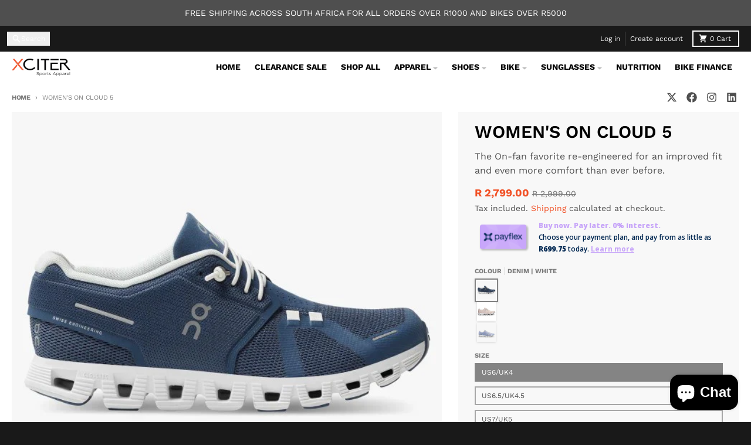

--- FILE ---
content_type: text/html; charset=utf-8
request_url: https://xciter.co.za/products/womens-on-cloud-5
body_size: 34789
content:
<!doctype html>
<html class="no-js"
  lang="en"
  dir="ltr"
  
>
  <head>
    <meta charset="utf-8">
    <meta http-equiv="X-UA-Compatible" content="IE=edge">
    <meta name="viewport" content="width=device-width,initial-scale=1">
    <meta name="theme-color" content="#f15025">
    <link rel="canonical" href="https://xciter.co.za/products/womens-on-cloud-5"><link rel="preconnect" href="https://fonts.shopifycdn.com" crossorigin><script async crossorigin fetchpriority="high" src="/cdn/shopifycloud/importmap-polyfill/es-modules-shim.2.4.0.js"></script>
<script src="//xciter.co.za/cdn/shop/t/10/assets/es-module-shims.js?v=20623621412077407031735728251" async></script><script type="importmap">
{
  "imports": {
    "components/cart-agreement": "//xciter.co.za/cdn/shop/t/10/assets/cart-agreement.js?v=2858882628390291301735728251",
    "components/cart-items": "//xciter.co.za/cdn/shop/t/10/assets/cart-items.js?v=92724733266822398551735728251",
    "components/cart-note": "//xciter.co.za/cdn/shop/t/10/assets/cart-note.js?v=95310824290391213891735728251",
    "components/cart-notification": "//xciter.co.za/cdn/shop/t/10/assets/cart-notification.js?v=12044990686471908041735728251",
    "components/cart-remove-button": "//xciter.co.za/cdn/shop/t/10/assets/cart-remove-button.js?v=23785376165885215641735728251",
    "components/collection-drawer": "//xciter.co.za/cdn/shop/t/10/assets/collection-drawer.js?v=40564379858355380991735728251",
    "components/collection-slider-component": "//xciter.co.za/cdn/shop/t/10/assets/collection-slider-component.js?v=38373057864927748711735728251",
    "components/collection-sort": "//xciter.co.za/cdn/shop/t/10/assets/collection-sort.js?v=152851361272730628331735728251",
    "components/disclosure-form": "//xciter.co.za/cdn/shop/t/10/assets/disclosure-form.js?v=112701864687593093371735728251",
    "components/disclosure-item": "//xciter.co.za/cdn/shop/t/10/assets/disclosure-item.js?v=142522642314906250751735728251",
    "components/disclosure-menu": "//xciter.co.za/cdn/shop/t/10/assets/disclosure-menu.js?v=118131813480392717351735728251",
    "components/filter-button": "//xciter.co.za/cdn/shop/t/10/assets/filter-button.js?v=4011960302951008551735728251",
    "components/filter-remove": "//xciter.co.za/cdn/shop/t/10/assets/filter-remove.js?v=92089437190687240471735728251",
    "components/gift-card-recipient": "//xciter.co.za/cdn/shop/t/10/assets/gift-card-recipient.js?v=35430722468549382391735728251",
    "components/header-section": "//xciter.co.za/cdn/shop/t/10/assets/header-section.js?v=110447127728433559241735728251",
    "components/header-top-section": "//xciter.co.za/cdn/shop/t/10/assets/header-top-section.js?v=48729478558050014741735728251",
    "components/looks-item": "//xciter.co.za/cdn/shop/t/10/assets/looks-item.js?v=26918120689698131751735728251",
    "components/map-object": "//xciter.co.za/cdn/shop/t/10/assets/map-object.js?v=135586813141825047571735728251",
    "components/media-slideshow": "//xciter.co.za/cdn/shop/t/10/assets/media-slideshow.js?v=174506362282798429261735728251",
    "components/modal-predictive-search": "//xciter.co.za/cdn/shop/t/10/assets/modal-predictive-search.js?v=34559312376726628231735728251",
    "components/password-modal": "//xciter.co.za/cdn/shop/t/10/assets/password-modal.js?v=3540315291419679341735728251",
    "components/pickup-availability": "//xciter.co.za/cdn/shop/t/10/assets/pickup-availability.js?v=40352678091114229171735728251",
    "components/pickup-availability-drawer": "//xciter.co.za/cdn/shop/t/10/assets/pickup-availability-drawer.js?v=156906576355901780311735728251",
    "components/popup-modal": "//xciter.co.za/cdn/shop/t/10/assets/popup-modal.js?v=101577933603455078221735728251",
    "components/predictive-search": "//xciter.co.za/cdn/shop/t/10/assets/predictive-search.js?v=149279219371924977981735728251",
    "components/product-card": "//xciter.co.za/cdn/shop/t/10/assets/product-card.js?v=3590946611185510811735728251",
    "components/product-details-modal": "//xciter.co.za/cdn/shop/t/10/assets/product-details-modal.js?v=49244414836865921341735728251",
    "components/product-form": "//xciter.co.za/cdn/shop/t/10/assets/product-form.js?v=50308066474334482821735728252",
    "components/product-model": "//xciter.co.za/cdn/shop/t/10/assets/product-model.js?v=141750140143149600281735728252",
    "components/product-recommendations": "//xciter.co.za/cdn/shop/t/10/assets/product-recommendations.js?v=180536028877256204621735728252",
    "components/promo-section": "//xciter.co.za/cdn/shop/t/10/assets/promo-section.js?v=181582618838034264891735728252",
    "components/quantity-select": "//xciter.co.za/cdn/shop/t/10/assets/quantity-select.js?v=17952230826246186651735728252",
    "components/slideshow-component": "//xciter.co.za/cdn/shop/t/10/assets/slideshow-component.js?v=160150954975578609091735728252",
    "components/swatch-radios": "//xciter.co.za/cdn/shop/t/10/assets/swatch-radios.js?v=135894832401389106081735728252",
    "components/testimonials-component": "//xciter.co.za/cdn/shop/t/10/assets/testimonials-component.js?v=3972962289584583571735728252",
    "components/variant-radios": "//xciter.co.za/cdn/shop/t/10/assets/variant-radios.js?v=17859053405788981041735728252",
    "components/variant-selects": "//xciter.co.za/cdn/shop/t/10/assets/variant-selects.js?v=170427623051345262011735728252",
    "components/video-background": "//xciter.co.za/cdn/shop/t/10/assets/video-background.js?v=12301135160131509811735728252",
    "components/video-background-object": "//xciter.co.za/cdn/shop/t/10/assets/video-background-object.js?v=16347035729279509881735728252",
    "components/video-object": "//xciter.co.za/cdn/shop/t/10/assets/video-object.js?v=179894101922622121691735728252",
    "general/customers": "//xciter.co.za/cdn/shop/t/10/assets/customers.js?v=104393901679221634451735728251",
    "general/main": "//xciter.co.za/cdn/shop/t/10/assets/main.js?v=92153878624244388461735728251",
    "helpers/customer-address": "//xciter.co.za/cdn/shop/t/10/assets/customer-address.js?v=42099223200601407911735728251",
    "helpers/shopify-common": "//xciter.co.za/cdn/shop/t/10/assets/shopify-common.js?v=79580595375328812771735728252",
    "main/modulepreload-polyfill": "//xciter.co.za/cdn/shop/t/10/assets/modulepreload-polyfill.js?v=79640004847089388481735728251",
    "vendors/focus-trap.esm": "//xciter.co.za/cdn/shop/t/10/assets/focus-trap.esm.js?v=171390341577938931471735728251",
    "vendors/index.es": "//xciter.co.za/cdn/shop/t/10/assets/index.es.js?v=118362758773620614641735728251",
    "vendors/index.esm": "//xciter.co.za/cdn/shop/t/10/assets/index.esm.js?v=113784740989429153021735728251",
    "vendors/js.cookie": "//xciter.co.za/cdn/shop/t/10/assets/js.cookie.js?v=10888410624023819241735728251",
    "vendors/splide.esm": "//xciter.co.za/cdn/shop/t/10/assets/splide.esm.js?v=145379555060010296531735728252",
    "vendors/vidim": "//xciter.co.za/cdn/shop/t/10/assets/vidim.js?v=31191223605446200551735728252"
  }
}
</script><script>
  window.theme = {
    shopUrl: 'https://xciter.co.za',
    routes: {
      root_url: '/',
      account_url: '/account',
      account_login_url: 'https://shopify.com/2311094336/account?locale=en&region_country=ZA',
      account_logout_url: '/account/logout',
      account_recover_url: '/account/recover',
      account_register_url: 'https://shopify.com/2311094336/account?locale=en',
      account_addresses_url: '/account/addresses',
      collections_url: '/collections',
      all_products_collection_url: '/collections/all',
      search_url: '/search',
      cart_url: '/cart',
      cart_update_url: '/cart/update',
      cart_add_url: '/cart/add',
      cart_change_url: '/cart/change',
      cart_clear_url: '/cart/clear',
      product_recommendations_url: '/recommendations/products',
      predictive_search_url: '/search/suggest'
    },
    info: { name: 'District' },
    strings: {
      addToCart: `Add to cart`,
      preOrder: `Pre-Order`,
      soldOut: `Sold out`,
      unavailable: `Unavailable`,
      addressError: `Error looking up that address`,
      addressNoResults: `No results for that address`,
      addressQueryLimit: `You have exceeded the Google API usage limit. Consider upgrading to a <a href="https://developers.google.com/maps/premium/usage-limits">Premium Plan</a>.`,
      authError: `There was a problem authenticating your Google Maps account.`,
      unitPrice: `Unit price`,
      unitPriceSeparator: `per`,
      previous: `Previous slide`,
      next: `Next slide`,
    },
    cartStrings: {
      error: `There was an error while updating your cart. Please try again.`,
      quantityError: `You can only add [quantity] of this item to your cart.`,
    },
    accessiblityStrings: {
      giftCardRecipientExpanded: `Gift card recipient form expanded`,
      giftCardRecipientCollapsed: `Gift card recipient form collapsed`,
    },
    pageType: `product`,
    customer: false,
    moneyFormat: "R {{amount}}",
    ajaxCartEnable: true,
    cartData: {"note":null,"attributes":{},"original_total_price":0,"total_price":0,"total_discount":0,"total_weight":0.0,"item_count":0,"items":[],"requires_shipping":false,"currency":"ZAR","items_subtotal_price":0,"cart_level_discount_applications":[],"checkout_charge_amount":0},
    mobileBreakpoint: 768,
    packages: [],
  };
  // Publish / Subscribe
  const PUB_SUB_EVENTS = {
    cartUpdate: 'cart-update',
    quantityUpdate: 'quantity-update',
    variantChange: 'variant-change',
    cartError: 'cart-error',
    sectionRefreshed: 'section-refreshed',
  };
  const SECTION_REFRESHED_RESOURCE_TYPE = {
    product: 'product'
  }
  let subscribers = {};

  function subscribe(eventName, callback) {
    if (subscribers[eventName] === undefined) {
      subscribers[eventName] = [];
    }

    subscribers[eventName] = [...subscribers[eventName], callback];

    return function unsubscribe() {
      subscribers[eventName] = subscribers[eventName].filter((cb) => {
        return cb !== callback;
      });
    };
  }

  function publish(eventName, data) {
    if (subscribers[eventName]) {
      subscribers[eventName].forEach((callback) => {
        callback(data);
      });
    }
  }
  document.documentElement.className = document.documentElement.className.replace('no-js', 'js');
</script>


  <script src="//xciter.co.za/cdn/shop/t/10/assets/main.js?v=92153878624244388461735728251" type="module" crossorigin="anonymous"></script>
  <link rel="modulepreload" href="//xciter.co.za/cdn/shop/t/10/assets/modulepreload-polyfill.js?v=79640004847089388481735728251" crossorigin="anonymous">

<link rel="apple-touch-icon" sizes="180x180" href="//xciter.co.za/cdn/shop/files/Untitled_40_x_40_px_3.png?crop=center&height=180&v=1715023387&width=180">
      <link rel="icon" type="image/png" href="//xciter.co.za/cdn/shop/files/Untitled_40_x_40_px_3.png?crop=center&height=32&v=1715023387&width=32"><title>Women&#39;s On Cloud 5 All-Day Wear | Xciter Sports</title><meta name="description" content="The On-Fan favourite for all-day wear. Re-engineered with an updated silhouette. New materials and tech features provide an improved fit and even more comfort."><meta property="og:site_name" content="Xciter Sports Apparel">
<meta property="og:url" content="https://xciter.co.za/products/womens-on-cloud-5">
<meta property="og:title" content="Women&#39;s On Cloud 5 All-Day Wear | Xciter Sports">
<meta property="og:type" content="product">
<meta property="og:description" content="The On-Fan favourite for all-day wear. Re-engineered with an updated silhouette. New materials and tech features provide an improved fit and even more comfort."><meta property="og:image" content="http://xciter.co.za/cdn/shop/files/Womens_On_Cloud_5_Shell_White_Xciter_Sports_luh11066.png?v=1741095545">
  <meta property="og:image:secure_url" content="https://xciter.co.za/cdn/shop/files/Womens_On_Cloud_5_Shell_White_Xciter_Sports_luh11066.png?v=1741095545">
  <meta property="og:image:width" content="720">
  <meta property="og:image:height" content="720"><meta property="og:price:amount" content="2,799.00">
  <meta property="og:price:currency" content="ZAR"><meta name="twitter:card" content="summary_large_image">
<meta name="twitter:title" content="Women&#39;s On Cloud 5 All-Day Wear | Xciter Sports">
<meta name="twitter:description" content="The On-Fan favourite for all-day wear. Re-engineered with an updated silhouette. New materials and tech features provide an improved fit and even more comfort.">
<script>window.performance && window.performance.mark && window.performance.mark('shopify.content_for_header.start');</script><meta name="google-site-verification" content="rskYBsqs5Kk0B6A6E-wHiN-gwJbLxN9-0ClZj-mEzX0">
<meta id="shopify-digital-wallet" name="shopify-digital-wallet" content="/2311094336/digital_wallets/dialog">
<link rel="alternate" type="application/json+oembed" href="https://xciter.co.za/products/womens-on-cloud-5.oembed">
<script async="async" src="/checkouts/internal/preloads.js?locale=en-ZA"></script>
<script id="shopify-features" type="application/json">{"accessToken":"21adde53d789e6b934a1f80358166f4a","betas":["rich-media-storefront-analytics"],"domain":"xciter.co.za","predictiveSearch":true,"shopId":2311094336,"locale":"en"}</script>
<script>var Shopify = Shopify || {};
Shopify.shop = "xciter-sports-apparel.myshopify.com";
Shopify.locale = "en";
Shopify.currency = {"active":"ZAR","rate":"1.0"};
Shopify.country = "ZA";
Shopify.theme = {"name":"Updated copy of District","id":173733773496,"schema_name":"District","schema_version":"5.0.4","theme_store_id":735,"role":"main"};
Shopify.theme.handle = "null";
Shopify.theme.style = {"id":null,"handle":null};
Shopify.cdnHost = "xciter.co.za/cdn";
Shopify.routes = Shopify.routes || {};
Shopify.routes.root = "/";</script>
<script type="module">!function(o){(o.Shopify=o.Shopify||{}).modules=!0}(window);</script>
<script>!function(o){function n(){var o=[];function n(){o.push(Array.prototype.slice.apply(arguments))}return n.q=o,n}var t=o.Shopify=o.Shopify||{};t.loadFeatures=n(),t.autoloadFeatures=n()}(window);</script>
<script id="shop-js-analytics" type="application/json">{"pageType":"product"}</script>
<script defer="defer" async type="module" src="//xciter.co.za/cdn/shopifycloud/shop-js/modules/v2/client.init-shop-cart-sync_CGREiBkR.en.esm.js"></script>
<script defer="defer" async type="module" src="//xciter.co.za/cdn/shopifycloud/shop-js/modules/v2/chunk.common_Bt2Up4BP.esm.js"></script>
<script type="module">
  await import("//xciter.co.za/cdn/shopifycloud/shop-js/modules/v2/client.init-shop-cart-sync_CGREiBkR.en.esm.js");
await import("//xciter.co.za/cdn/shopifycloud/shop-js/modules/v2/chunk.common_Bt2Up4BP.esm.js");

  window.Shopify.SignInWithShop?.initShopCartSync?.({"fedCMEnabled":true,"windoidEnabled":true});

</script>
<script>(function() {
  var isLoaded = false;
  function asyncLoad() {
    if (isLoaded) return;
    isLoaded = true;
    var urls = ["https:\/\/widget.trustpilot.com\/bootstrap\/v5\/tp.widget.sync.bootstrap.min.js?shop=xciter-sports-apparel.myshopify.com","https:\/\/ecommplugins-scripts.trustpilot.com\/v2.1\/js\/header.min.js?settings=eyJrZXkiOiJxMWlFQ3Z3dEwycHFOZUhuIiwicyI6InNrdSJ9\u0026v=2.5\u0026shop=xciter-sports-apparel.myshopify.com","https:\/\/ecommplugins-trustboxsettings.trustpilot.com\/xciter-sports-apparel.myshopify.com.js?settings=1685555598748\u0026shop=xciter-sports-apparel.myshopify.com"];
    for (var i = 0; i < urls.length; i++) {
      var s = document.createElement('script');
      s.type = 'text/javascript';
      s.async = true;
      s.src = urls[i];
      var x = document.getElementsByTagName('script')[0];
      x.parentNode.insertBefore(s, x);
    }
  };
  if(window.attachEvent) {
    window.attachEvent('onload', asyncLoad);
  } else {
    window.addEventListener('load', asyncLoad, false);
  }
})();</script>
<script id="__st">var __st={"a":2311094336,"offset":7200,"reqid":"15d98090-59ab-410c-909a-373067d21ef5-1762764723","pageurl":"xciter.co.za\/products\/womens-on-cloud-5","u":"4fac884da0e8","p":"product","rtyp":"product","rid":9159616987320};</script>
<script>window.ShopifyPaypalV4VisibilityTracking = true;</script>
<script id="captcha-bootstrap">!function(){'use strict';const t='contact',e='account',n='new_comment',o=[[t,t],['blogs',n],['comments',n],[t,'customer']],c=[[e,'customer_login'],[e,'guest_login'],[e,'recover_customer_password'],[e,'create_customer']],r=t=>t.map((([t,e])=>`form[action*='/${t}']:not([data-nocaptcha='true']) input[name='form_type'][value='${e}']`)).join(','),a=t=>()=>t?[...document.querySelectorAll(t)].map((t=>t.form)):[];function s(){const t=[...o],e=r(t);return a(e)}const i='password',u='form_key',d=['recaptcha-v3-token','g-recaptcha-response','h-captcha-response',i],f=()=>{try{return window.sessionStorage}catch{return}},m='__shopify_v',_=t=>t.elements[u];function p(t,e,n=!1){try{const o=window.sessionStorage,c=JSON.parse(o.getItem(e)),{data:r}=function(t){const{data:e,action:n}=t;return t[m]||n?{data:e,action:n}:{data:t,action:n}}(c);for(const[e,n]of Object.entries(r))t.elements[e]&&(t.elements[e].value=n);n&&o.removeItem(e)}catch(o){console.error('form repopulation failed',{error:o})}}const l='form_type',E='cptcha';function T(t){t.dataset[E]=!0}const w=window,h=w.document,L='Shopify',v='ce_forms',y='captcha';let A=!1;((t,e)=>{const n=(g='f06e6c50-85a8-45c8-87d0-21a2b65856fe',I='https://cdn.shopify.com/shopifycloud/storefront-forms-hcaptcha/ce_storefront_forms_captcha_hcaptcha.v1.5.2.iife.js',D={infoText:'Protected by hCaptcha',privacyText:'Privacy',termsText:'Terms'},(t,e,n)=>{const o=w[L][v],c=o.bindForm;if(c)return c(t,g,e,D).then(n);var r;o.q.push([[t,g,e,D],n]),r=I,A||(h.body.append(Object.assign(h.createElement('script'),{id:'captcha-provider',async:!0,src:r})),A=!0)});var g,I,D;w[L]=w[L]||{},w[L][v]=w[L][v]||{},w[L][v].q=[],w[L][y]=w[L][y]||{},w[L][y].protect=function(t,e){n(t,void 0,e),T(t)},Object.freeze(w[L][y]),function(t,e,n,w,h,L){const[v,y,A,g]=function(t,e,n){const i=e?o:[],u=t?c:[],d=[...i,...u],f=r(d),m=r(i),_=r(d.filter((([t,e])=>n.includes(e))));return[a(f),a(m),a(_),s()]}(w,h,L),I=t=>{const e=t.target;return e instanceof HTMLFormElement?e:e&&e.form},D=t=>v().includes(t);t.addEventListener('submit',(t=>{const e=I(t);if(!e)return;const n=D(e)&&!e.dataset.hcaptchaBound&&!e.dataset.recaptchaBound,o=_(e),c=g().includes(e)&&(!o||!o.value);(n||c)&&t.preventDefault(),c&&!n&&(function(t){try{if(!f())return;!function(t){const e=f();if(!e)return;const n=_(t);if(!n)return;const o=n.value;o&&e.removeItem(o)}(t);const e=Array.from(Array(32),(()=>Math.random().toString(36)[2])).join('');!function(t,e){_(t)||t.append(Object.assign(document.createElement('input'),{type:'hidden',name:u})),t.elements[u].value=e}(t,e),function(t,e){const n=f();if(!n)return;const o=[...t.querySelectorAll(`input[type='${i}']`)].map((({name:t})=>t)),c=[...d,...o],r={};for(const[a,s]of new FormData(t).entries())c.includes(a)||(r[a]=s);n.setItem(e,JSON.stringify({[m]:1,action:t.action,data:r}))}(t,e)}catch(e){console.error('failed to persist form',e)}}(e),e.submit())}));const S=(t,e)=>{t&&!t.dataset[E]&&(n(t,e.some((e=>e===t))),T(t))};for(const o of['focusin','change'])t.addEventListener(o,(t=>{const e=I(t);D(e)&&S(e,y())}));const B=e.get('form_key'),M=e.get(l),P=B&&M;t.addEventListener('DOMContentLoaded',(()=>{const t=y();if(P)for(const e of t)e.elements[l].value===M&&p(e,B);[...new Set([...A(),...v().filter((t=>'true'===t.dataset.shopifyCaptcha))])].forEach((e=>S(e,t)))}))}(h,new URLSearchParams(w.location.search),n,t,e,['guest_login'])})(!0,!0)}();</script>
<script integrity="sha256-52AcMU7V7pcBOXWImdc/TAGTFKeNjmkeM1Pvks/DTgc=" data-source-attribution="shopify.loadfeatures" defer="defer" src="//xciter.co.za/cdn/shopifycloud/storefront/assets/storefront/load_feature-81c60534.js" crossorigin="anonymous"></script>
<script data-source-attribution="shopify.dynamic_checkout.dynamic.init">var Shopify=Shopify||{};Shopify.PaymentButton=Shopify.PaymentButton||{isStorefrontPortableWallets:!0,init:function(){window.Shopify.PaymentButton.init=function(){};var t=document.createElement("script");t.src="https://xciter.co.za/cdn/shopifycloud/portable-wallets/latest/portable-wallets.en.js",t.type="module",document.head.appendChild(t)}};
</script>
<script data-source-attribution="shopify.dynamic_checkout.buyer_consent">
  function portableWalletsHideBuyerConsent(e){var t=document.getElementById("shopify-buyer-consent"),n=document.getElementById("shopify-subscription-policy-button");t&&n&&(t.classList.add("hidden"),t.setAttribute("aria-hidden","true"),n.removeEventListener("click",e))}function portableWalletsShowBuyerConsent(e){var t=document.getElementById("shopify-buyer-consent"),n=document.getElementById("shopify-subscription-policy-button");t&&n&&(t.classList.remove("hidden"),t.removeAttribute("aria-hidden"),n.addEventListener("click",e))}window.Shopify?.PaymentButton&&(window.Shopify.PaymentButton.hideBuyerConsent=portableWalletsHideBuyerConsent,window.Shopify.PaymentButton.showBuyerConsent=portableWalletsShowBuyerConsent);
</script>
<script>
  function portableWalletsCleanup(e){e&&e.src&&console.error("Failed to load portable wallets script "+e.src);var t=document.querySelectorAll("shopify-accelerated-checkout .shopify-payment-button__skeleton, shopify-accelerated-checkout-cart .wallet-cart-button__skeleton"),e=document.getElementById("shopify-buyer-consent");for(let e=0;e<t.length;e++)t[e].remove();e&&e.remove()}function portableWalletsNotLoadedAsModule(e){e instanceof ErrorEvent&&"string"==typeof e.message&&e.message.includes("import.meta")&&"string"==typeof e.filename&&e.filename.includes("portable-wallets")&&(window.removeEventListener("error",portableWalletsNotLoadedAsModule),window.Shopify.PaymentButton.failedToLoad=e,"loading"===document.readyState?document.addEventListener("DOMContentLoaded",window.Shopify.PaymentButton.init):window.Shopify.PaymentButton.init())}window.addEventListener("error",portableWalletsNotLoadedAsModule);
</script>

<script type="module" src="https://xciter.co.za/cdn/shopifycloud/portable-wallets/latest/portable-wallets.en.js" onError="portableWalletsCleanup(this)" crossorigin="anonymous"></script>
<script nomodule>
  document.addEventListener("DOMContentLoaded", portableWalletsCleanup);
</script>

<link id="shopify-accelerated-checkout-styles" rel="stylesheet" media="screen" href="https://xciter.co.za/cdn/shopifycloud/portable-wallets/latest/accelerated-checkout-backwards-compat.css" crossorigin="anonymous">
<style id="shopify-accelerated-checkout-cart">
        #shopify-buyer-consent {
  margin-top: 1em;
  display: inline-block;
  width: 100%;
}

#shopify-buyer-consent.hidden {
  display: none;
}

#shopify-subscription-policy-button {
  background: none;
  border: none;
  padding: 0;
  text-decoration: underline;
  font-size: inherit;
  cursor: pointer;
}

#shopify-subscription-policy-button::before {
  box-shadow: none;
}

      </style>

<script>window.performance && window.performance.mark && window.performance.mark('shopify.content_for_header.end');</script>
<style data-shopify>
@font-face {
  font-family: "Work Sans";
  font-weight: 400;
  font-style: normal;
  font-display: swap;
  src: url("//xciter.co.za/cdn/fonts/work_sans/worksans_n4.b7973b3d07d0ace13de1b1bea9c45759cdbe12cf.woff2") format("woff2"),
       url("//xciter.co.za/cdn/fonts/work_sans/worksans_n4.cf5ceb1e6d373a9505e637c1aff0a71d0959556d.woff") format("woff");
}
@font-face {
  font-family: "Work Sans";
  font-weight: 700;
  font-style: normal;
  font-display: swap;
  src: url("//xciter.co.za/cdn/fonts/work_sans/worksans_n7.e2cf5bd8f2c7e9d30c030f9ea8eafc69f5a92f7b.woff2") format("woff2"),
       url("//xciter.co.za/cdn/fonts/work_sans/worksans_n7.20f1c80359e7f7b4327b81543e1acb5c32cd03cd.woff") format("woff");
}
@font-face {
  font-family: "Work Sans";
  font-weight: 400;
  font-style: italic;
  font-display: swap;
  src: url("//xciter.co.za/cdn/fonts/work_sans/worksans_i4.16ff51e3e71fc1d09ff97b9ff9ccacbeeb384ec4.woff2") format("woff2"),
       url("//xciter.co.za/cdn/fonts/work_sans/worksans_i4.ed4a1418cba5b7f04f79e4d5c8a5f1a6bd34f23b.woff") format("woff");
}
@font-face {
  font-family: "Work Sans";
  font-weight: 700;
  font-style: italic;
  font-display: swap;
  src: url("//xciter.co.za/cdn/fonts/work_sans/worksans_i7.7cdba6320b03c03dcaa365743a4e0e729fe97e54.woff2") format("woff2"),
       url("//xciter.co.za/cdn/fonts/work_sans/worksans_i7.42a9f4016982495f4c0b0fb3dc64cf8f2d0c3eaa.woff") format("woff");
}
@font-face {
  font-family: "Work Sans";
  font-weight: 600;
  font-style: normal;
  font-display: swap;
  src: url("//xciter.co.za/cdn/fonts/work_sans/worksans_n6.75811c3bd5161ea6e3ceb2d48ca889388f9bd5fe.woff2") format("woff2"),
       url("//xciter.co.za/cdn/fonts/work_sans/worksans_n6.defcf26f28f3fa3df4555714d3f2e0f1217d7772.woff") format("woff");
}
@font-face {
  font-family: "Work Sans";
  font-weight: 900;
  font-style: normal;
  font-display: swap;
  src: url("//xciter.co.za/cdn/fonts/work_sans/worksans_n9.4bea1158977687159ff35b9520eb34f1313023a4.woff2") format("woff2"),
       url("//xciter.co.za/cdn/fonts/work_sans/worksans_n9.6eee75bb5ea8f3fa835861b7ca7ceb0958dae714.woff") format("woff");
}
@font-face {
  font-family: "Work Sans";
  font-weight: 400;
  font-style: normal;
  font-display: swap;
  src: url("//xciter.co.za/cdn/fonts/work_sans/worksans_n4.b7973b3d07d0ace13de1b1bea9c45759cdbe12cf.woff2") format("woff2"),
       url("//xciter.co.za/cdn/fonts/work_sans/worksans_n4.cf5ceb1e6d373a9505e637c1aff0a71d0959556d.woff") format("woff");
}
@font-face {
  font-family: "Work Sans";
  font-weight: 700;
  font-style: normal;
  font-display: swap;
  src: url("//xciter.co.za/cdn/fonts/work_sans/worksans_n7.e2cf5bd8f2c7e9d30c030f9ea8eafc69f5a92f7b.woff2") format("woff2"),
       url("//xciter.co.za/cdn/fonts/work_sans/worksans_n7.20f1c80359e7f7b4327b81543e1acb5c32cd03cd.woff") format("woff");
}
:root {
    --base-font-size: 16px;
    --body-font-family: "Work Sans", sans-serif;
    --heading-font-family: "Work Sans", sans-serif;
    --navigation-font-family: "Work Sans", sans-serif;
    --body-style: normal;
    --body-weight: 400;
    --body-weight-bolder: 700;
    --heading-style: normal;
    --heading-weight: 600;
    --heading-weight-bolder: 900;
    --heading-capitalize: uppercase;
    --navigation-style: normal;
    --navigation-weight: 400;
    --navigation-weight-bolder: 700;--primary-text-color: #4f4f4f;
    --primary-title-color: #000000;
    --primary-accent-color: #f15025;
    --primary-accent-color-80: rgba(241, 80, 37, 0.8);
    --primary-accent-text-color: #ffffff;
    --primary-background-color: #ffffff;
    --primary-background-color-75: rgba(255, 255, 255, 0.8);
    --primary-secondary-background-color: #f8f8f8;
    --primary-secondary-background-color-50: #fcfcfc;
    --primary-section-border-color: #ededed;
    --primary-text-color-05: #f6f6f6;
    --primary-text-color-10: #ededed;
    --primary-text-color-20: #dcdcdc;
    --primary-text-color-30: #cacaca;
    --primary-text-color-40: #b9b9b9;
    --primary-text-color-50: #a7a7a7;
    --primary-text-color-60: #959595;
    --primary-text-color-70: #848484;
    --primary-text-color-80: #727272;
    --primary-text-color-90: #616161;
    --section-text-color: #4f4f4f;
    --section-text-color-75: rgba(79, 79, 79, 0.75);
    --section-text-color-50: rgba(79, 79, 79, 0.5);
    --section-title-color: #000000;
    --section-accent-color: #f15025;
    --section-accent-text-color: #ffffff;
    --section-accent-hover-color: #ed3e0f;
    --section-overlay-color: transparent;
    --section-overlay-hover-color: transparent;
    --section-background-color: #ffffff;
    --section-primary-border-color: #4f4f4f;
    --modal-background-color: #000000;--max-width-screen: 1280px;
    --max-width-header: 1280px;
    --spacing-section: 4rem;
    --spacing-section-half: 2rem;
    --spacing-rail: 1.25rem;
    --text-align-section: center;--swiper-theme-color: #f15025;
    --duration-default: 200ms;
    --tw-ring-inset: ;
    --tw-blur: ;
    --tw-brightness: ;
    --tw-contrast: ;
    --tw-grayscale: ;
    --tw-hue-rotate: ;
    --tw-invert: ;
    --tw-saturate: ;
    --tw-sepia: ;
    --tw-drop-shadow: ;
    --tw-filter: var(--tw-blur) var(--tw-brightness) var(--tw-contrast) var(--tw-grayscale) var(--tw-hue-rotate) var(--tw-invert) var(--tw-saturate) var(--tw-sepia) var(--tw-drop-shadow);

    --shopify-accelerated-checkout-button-block-size: 46px;
    --shopify-accelerated-checkout-inline-alignment: end;
  }
</style>


  <link href="//xciter.co.za/cdn/shop/t/10/assets/main-style.css?v=176185215183925901751744724464" rel="stylesheet" type="text/css" media="all" />


<link rel="preload" as="font" href="//xciter.co.za/cdn/fonts/work_sans/worksans_n4.b7973b3d07d0ace13de1b1bea9c45759cdbe12cf.woff2" type="font/woff2" crossorigin><link rel="preload" as="font" href="//xciter.co.za/cdn/fonts/work_sans/worksans_n6.75811c3bd5161ea6e3ceb2d48ca889388f9bd5fe.woff2" type="font/woff2" crossorigin><link rel="preload" as="font" href="//xciter.co.za/cdn/fonts/work_sans/worksans_n4.b7973b3d07d0ace13de1b1bea9c45759cdbe12cf.woff2" type="font/woff2" crossorigin>
  <script src="https://cdn.shopify.com/extensions/7bc9bb47-adfa-4267-963e-cadee5096caf/inbox-1252/assets/inbox-chat-loader.js" type="text/javascript" defer="defer"></script>
<script src="https://cdn.shopify.com/extensions/9118a869-43ed-4a7b-9a43-d1dbca3b0281/forms-2271/assets/shopify-forms-loader.js" type="text/javascript" defer="defer"></script>
<link href="https://monorail-edge.shopifysvc.com" rel="dns-prefetch">
<script>(function(){if ("sendBeacon" in navigator && "performance" in window) {try {var session_token_from_headers = performance.getEntriesByType('navigation')[0].serverTiming.find(x => x.name == '_s').description;} catch {var session_token_from_headers = undefined;}var session_cookie_matches = document.cookie.match(/_shopify_s=([^;]*)/);var session_token_from_cookie = session_cookie_matches && session_cookie_matches.length === 2 ? session_cookie_matches[1] : "";var session_token = session_token_from_headers || session_token_from_cookie || "";function handle_abandonment_event(e) {var entries = performance.getEntries().filter(function(entry) {return /monorail-edge.shopifysvc.com/.test(entry.name);});if (!window.abandonment_tracked && entries.length === 0) {window.abandonment_tracked = true;var currentMs = Date.now();var navigation_start = performance.timing.navigationStart;var payload = {shop_id: 2311094336,url: window.location.href,navigation_start,duration: currentMs - navigation_start,session_token,page_type: "product"};window.navigator.sendBeacon("https://monorail-edge.shopifysvc.com/v1/produce", JSON.stringify({schema_id: "online_store_buyer_site_abandonment/1.1",payload: payload,metadata: {event_created_at_ms: currentMs,event_sent_at_ms: currentMs}}));}}window.addEventListener('pagehide', handle_abandonment_event);}}());</script>
<script id="web-pixels-manager-setup">(function e(e,d,r,n,o){if(void 0===o&&(o={}),!Boolean(null===(a=null===(i=window.Shopify)||void 0===i?void 0:i.analytics)||void 0===a?void 0:a.replayQueue)){var i,a;window.Shopify=window.Shopify||{};var t=window.Shopify;t.analytics=t.analytics||{};var s=t.analytics;s.replayQueue=[],s.publish=function(e,d,r){return s.replayQueue.push([e,d,r]),!0};try{self.performance.mark("wpm:start")}catch(e){}var l=function(){var e={modern:/Edge?\/(1{2}[4-9]|1[2-9]\d|[2-9]\d{2}|\d{4,})\.\d+(\.\d+|)|Firefox\/(1{2}[4-9]|1[2-9]\d|[2-9]\d{2}|\d{4,})\.\d+(\.\d+|)|Chrom(ium|e)\/(9{2}|\d{3,})\.\d+(\.\d+|)|(Maci|X1{2}).+ Version\/(15\.\d+|(1[6-9]|[2-9]\d|\d{3,})\.\d+)([,.]\d+|)( \(\w+\)|)( Mobile\/\w+|) Safari\/|Chrome.+OPR\/(9{2}|\d{3,})\.\d+\.\d+|(CPU[ +]OS|iPhone[ +]OS|CPU[ +]iPhone|CPU IPhone OS|CPU iPad OS)[ +]+(15[._]\d+|(1[6-9]|[2-9]\d|\d{3,})[._]\d+)([._]\d+|)|Android:?[ /-](13[3-9]|1[4-9]\d|[2-9]\d{2}|\d{4,})(\.\d+|)(\.\d+|)|Android.+Firefox\/(13[5-9]|1[4-9]\d|[2-9]\d{2}|\d{4,})\.\d+(\.\d+|)|Android.+Chrom(ium|e)\/(13[3-9]|1[4-9]\d|[2-9]\d{2}|\d{4,})\.\d+(\.\d+|)|SamsungBrowser\/([2-9]\d|\d{3,})\.\d+/,legacy:/Edge?\/(1[6-9]|[2-9]\d|\d{3,})\.\d+(\.\d+|)|Firefox\/(5[4-9]|[6-9]\d|\d{3,})\.\d+(\.\d+|)|Chrom(ium|e)\/(5[1-9]|[6-9]\d|\d{3,})\.\d+(\.\d+|)([\d.]+$|.*Safari\/(?![\d.]+ Edge\/[\d.]+$))|(Maci|X1{2}).+ Version\/(10\.\d+|(1[1-9]|[2-9]\d|\d{3,})\.\d+)([,.]\d+|)( \(\w+\)|)( Mobile\/\w+|) Safari\/|Chrome.+OPR\/(3[89]|[4-9]\d|\d{3,})\.\d+\.\d+|(CPU[ +]OS|iPhone[ +]OS|CPU[ +]iPhone|CPU IPhone OS|CPU iPad OS)[ +]+(10[._]\d+|(1[1-9]|[2-9]\d|\d{3,})[._]\d+)([._]\d+|)|Android:?[ /-](13[3-9]|1[4-9]\d|[2-9]\d{2}|\d{4,})(\.\d+|)(\.\d+|)|Mobile Safari.+OPR\/([89]\d|\d{3,})\.\d+\.\d+|Android.+Firefox\/(13[5-9]|1[4-9]\d|[2-9]\d{2}|\d{4,})\.\d+(\.\d+|)|Android.+Chrom(ium|e)\/(13[3-9]|1[4-9]\d|[2-9]\d{2}|\d{4,})\.\d+(\.\d+|)|Android.+(UC? ?Browser|UCWEB|U3)[ /]?(15\.([5-9]|\d{2,})|(1[6-9]|[2-9]\d|\d{3,})\.\d+)\.\d+|SamsungBrowser\/(5\.\d+|([6-9]|\d{2,})\.\d+)|Android.+MQ{2}Browser\/(14(\.(9|\d{2,})|)|(1[5-9]|[2-9]\d|\d{3,})(\.\d+|))(\.\d+|)|K[Aa][Ii]OS\/(3\.\d+|([4-9]|\d{2,})\.\d+)(\.\d+|)/},d=e.modern,r=e.legacy,n=navigator.userAgent;return n.match(d)?"modern":n.match(r)?"legacy":"unknown"}(),u="modern"===l?"modern":"legacy",c=(null!=n?n:{modern:"",legacy:""})[u],f=function(e){return[e.baseUrl,"/wpm","/b",e.hashVersion,"modern"===e.buildTarget?"m":"l",".js"].join("")}({baseUrl:d,hashVersion:r,buildTarget:u}),m=function(e){var d=e.version,r=e.bundleTarget,n=e.surface,o=e.pageUrl,i=e.monorailEndpoint;return{emit:function(e){var a=e.status,t=e.errorMsg,s=(new Date).getTime(),l=JSON.stringify({metadata:{event_sent_at_ms:s},events:[{schema_id:"web_pixels_manager_load/3.1",payload:{version:d,bundle_target:r,page_url:o,status:a,surface:n,error_msg:t},metadata:{event_created_at_ms:s}}]});if(!i)return console&&console.warn&&console.warn("[Web Pixels Manager] No Monorail endpoint provided, skipping logging."),!1;try{return self.navigator.sendBeacon.bind(self.navigator)(i,l)}catch(e){}var u=new XMLHttpRequest;try{return u.open("POST",i,!0),u.setRequestHeader("Content-Type","text/plain"),u.send(l),!0}catch(e){return console&&console.warn&&console.warn("[Web Pixels Manager] Got an unhandled error while logging to Monorail."),!1}}}}({version:r,bundleTarget:l,surface:e.surface,pageUrl:self.location.href,monorailEndpoint:e.monorailEndpoint});try{o.browserTarget=l,function(e){var d=e.src,r=e.async,n=void 0===r||r,o=e.onload,i=e.onerror,a=e.sri,t=e.scriptDataAttributes,s=void 0===t?{}:t,l=document.createElement("script"),u=document.querySelector("head"),c=document.querySelector("body");if(l.async=n,l.src=d,a&&(l.integrity=a,l.crossOrigin="anonymous"),s)for(var f in s)if(Object.prototype.hasOwnProperty.call(s,f))try{l.dataset[f]=s[f]}catch(e){}if(o&&l.addEventListener("load",o),i&&l.addEventListener("error",i),u)u.appendChild(l);else{if(!c)throw new Error("Did not find a head or body element to append the script");c.appendChild(l)}}({src:f,async:!0,onload:function(){if(!function(){var e,d;return Boolean(null===(d=null===(e=window.Shopify)||void 0===e?void 0:e.analytics)||void 0===d?void 0:d.initialized)}()){var d=window.webPixelsManager.init(e)||void 0;if(d){var r=window.Shopify.analytics;r.replayQueue.forEach((function(e){var r=e[0],n=e[1],o=e[2];d.publishCustomEvent(r,n,o)})),r.replayQueue=[],r.publish=d.publishCustomEvent,r.visitor=d.visitor,r.initialized=!0}}},onerror:function(){return m.emit({status:"failed",errorMsg:"".concat(f," has failed to load")})},sri:function(e){var d=/^sha384-[A-Za-z0-9+/=]+$/;return"string"==typeof e&&d.test(e)}(c)?c:"",scriptDataAttributes:o}),m.emit({status:"loading"})}catch(e){m.emit({status:"failed",errorMsg:(null==e?void 0:e.message)||"Unknown error"})}}})({shopId: 2311094336,storefrontBaseUrl: "https://xciter.co.za",extensionsBaseUrl: "https://extensions.shopifycdn.com/cdn/shopifycloud/web-pixels-manager",monorailEndpoint: "https://monorail-edge.shopifysvc.com/unstable/produce_batch",surface: "storefront-renderer",enabledBetaFlags: ["2dca8a86"],webPixelsConfigList: [{"id":"618692792","configuration":"{\"config\":\"{\\\"pixel_id\\\":\\\"G-E6BG5G23LE\\\",\\\"target_country\\\":\\\"ZA\\\",\\\"gtag_events\\\":[{\\\"type\\\":\\\"search\\\",\\\"action_label\\\":[\\\"G-E6BG5G23LE\\\",\\\"AW-656730045\\\/to59CPyxgMsBEL3Pk7kC\\\"]},{\\\"type\\\":\\\"begin_checkout\\\",\\\"action_label\\\":[\\\"G-E6BG5G23LE\\\",\\\"AW-656730045\\\/NK2cCPmxgMsBEL3Pk7kC\\\"]},{\\\"type\\\":\\\"view_item\\\",\\\"action_label\\\":[\\\"G-E6BG5G23LE\\\",\\\"AW-656730045\\\/6-NNCPOxgMsBEL3Pk7kC\\\",\\\"MC-HYHV5XVRZ2\\\"]},{\\\"type\\\":\\\"purchase\\\",\\\"action_label\\\":[\\\"G-E6BG5G23LE\\\",\\\"AW-656730045\\\/cdUDCPCxgMsBEL3Pk7kC\\\",\\\"MC-HYHV5XVRZ2\\\"]},{\\\"type\\\":\\\"page_view\\\",\\\"action_label\\\":[\\\"G-E6BG5G23LE\\\",\\\"AW-656730045\\\/LGGFCO2xgMsBEL3Pk7kC\\\",\\\"MC-HYHV5XVRZ2\\\"]},{\\\"type\\\":\\\"add_payment_info\\\",\\\"action_label\\\":[\\\"G-E6BG5G23LE\\\",\\\"AW-656730045\\\/0UI2CP-xgMsBEL3Pk7kC\\\"]},{\\\"type\\\":\\\"add_to_cart\\\",\\\"action_label\\\":[\\\"G-E6BG5G23LE\\\",\\\"AW-656730045\\\/QqYyCPaxgMsBEL3Pk7kC\\\"]}],\\\"enable_monitoring_mode\\\":false}\"}","eventPayloadVersion":"v1","runtimeContext":"OPEN","scriptVersion":"b2a88bafab3e21179ed38636efcd8a93","type":"APP","apiClientId":1780363,"privacyPurposes":[],"dataSharingAdjustments":{"protectedCustomerApprovalScopes":["read_customer_address","read_customer_email","read_customer_name","read_customer_personal_data","read_customer_phone"]}},{"id":"266436792","configuration":"{\"pixel_id\":\"358570618330551\",\"pixel_type\":\"facebook_pixel\",\"metaapp_system_user_token\":\"-\"}","eventPayloadVersion":"v1","runtimeContext":"OPEN","scriptVersion":"ca16bc87fe92b6042fbaa3acc2fbdaa6","type":"APP","apiClientId":2329312,"privacyPurposes":["ANALYTICS","MARKETING","SALE_OF_DATA"],"dataSharingAdjustments":{"protectedCustomerApprovalScopes":["read_customer_address","read_customer_email","read_customer_name","read_customer_personal_data","read_customer_phone"]}},{"id":"93487288","eventPayloadVersion":"v1","runtimeContext":"LAX","scriptVersion":"1","type":"CUSTOM","privacyPurposes":["ANALYTICS"],"name":"Google Analytics tag (migrated)"},{"id":"shopify-app-pixel","configuration":"{}","eventPayloadVersion":"v1","runtimeContext":"STRICT","scriptVersion":"0450","apiClientId":"shopify-pixel","type":"APP","privacyPurposes":["ANALYTICS","MARKETING"]},{"id":"shopify-custom-pixel","eventPayloadVersion":"v1","runtimeContext":"LAX","scriptVersion":"0450","apiClientId":"shopify-pixel","type":"CUSTOM","privacyPurposes":["ANALYTICS","MARKETING"]}],isMerchantRequest: false,initData: {"shop":{"name":"Xciter Sports Apparel","paymentSettings":{"currencyCode":"ZAR"},"myshopifyDomain":"xciter-sports-apparel.myshopify.com","countryCode":"ZA","storefrontUrl":"https:\/\/xciter.co.za"},"customer":null,"cart":null,"checkout":null,"productVariants":[{"price":{"amount":2799.0,"currencyCode":"ZAR"},"product":{"title":"Women's On Cloud 5","vendor":"On","id":"9159616987320","untranslatedTitle":"Women's On Cloud 5","url":"\/products\/womens-on-cloud-5","type":"Casual Shoes"},"id":"48370935660728","image":{"src":"\/\/xciter.co.za\/cdn\/shop\/files\/Womens_On_Cloud_5_Denim_White_Xciter_Sports_vay8r4ma.png?v=1741097978"},"sku":"24368","title":"Denim | White \/ US6\/UK4 \/ Female","untranslatedTitle":"Denim | White \/ US6\/UK4 \/ Female"},{"price":{"amount":2799.0,"currencyCode":"ZAR"},"product":{"title":"Women's On Cloud 5","vendor":"On","id":"9159616987320","untranslatedTitle":"Women's On Cloud 5","url":"\/products\/womens-on-cloud-5","type":"Casual Shoes"},"id":"48370935857336","image":{"src":"\/\/xciter.co.za\/cdn\/shop\/files\/Womens_On_Cloud_5_Denim_White_Xciter_Sports_vay8r4ma.png?v=1741097978"},"sku":"24374","title":"Denim | White \/ US6.5\/UK4.5 \/ Female","untranslatedTitle":"Denim | White \/ US6.5\/UK4.5 \/ Female"},{"price":{"amount":2799.0,"currencyCode":"ZAR"},"product":{"title":"Women's On Cloud 5","vendor":"On","id":"9159616987320","untranslatedTitle":"Women's On Cloud 5","url":"\/products\/womens-on-cloud-5","type":"Casual Shoes"},"id":"48370936053944","image":{"src":"\/\/xciter.co.za\/cdn\/shop\/files\/Womens_On_Cloud_5_Denim_White_Xciter_Sports_vay8r4ma.png?v=1741097978"},"sku":"24380","title":"Denim | White \/ US7\/UK5 \/ Female","untranslatedTitle":"Denim | White \/ US7\/UK5 \/ Female"},{"price":{"amount":2799.0,"currencyCode":"ZAR"},"product":{"title":"Women's On Cloud 5","vendor":"On","id":"9159616987320","untranslatedTitle":"Women's On Cloud 5","url":"\/products\/womens-on-cloud-5","type":"Casual Shoes"},"id":"48370936250552","image":{"src":"\/\/xciter.co.za\/cdn\/shop\/files\/Womens_On_Cloud_5_Denim_White_Xciter_Sports_vay8r4ma.png?v=1741097978"},"sku":"24386","title":"Denim | White \/ US7.5\/UK5.5 \/ Female","untranslatedTitle":"Denim | White \/ US7.5\/UK5.5 \/ Female"},{"price":{"amount":2799.0,"currencyCode":"ZAR"},"product":{"title":"Women's On Cloud 5","vendor":"On","id":"9159616987320","untranslatedTitle":"Women's On Cloud 5","url":"\/products\/womens-on-cloud-5","type":"Casual Shoes"},"id":"48370936447160","image":{"src":"\/\/xciter.co.za\/cdn\/shop\/files\/Womens_On_Cloud_5_Denim_White_Xciter_Sports_vay8r4ma.png?v=1741097978"},"sku":"24392","title":"Denim | White \/ US8\/UK6 \/ Female","untranslatedTitle":"Denim | White \/ US8\/UK6 \/ Female"},{"price":{"amount":2799.0,"currencyCode":"ZAR"},"product":{"title":"Women's On Cloud 5","vendor":"On","id":"9159616987320","untranslatedTitle":"Women's On Cloud 5","url":"\/products\/womens-on-cloud-5","type":"Casual Shoes"},"id":"48370936643768","image":{"src":"\/\/xciter.co.za\/cdn\/shop\/files\/Womens_On_Cloud_5_Denim_White_Xciter_Sports_vay8r4ma.png?v=1741097978"},"sku":"24398","title":"Denim | White \/ US8.5\/UK6.5 \/ Female","untranslatedTitle":"Denim | White \/ US8.5\/UK6.5 \/ Female"},{"price":{"amount":2799.0,"currencyCode":"ZAR"},"product":{"title":"Women's On Cloud 5","vendor":"On","id":"9159616987320","untranslatedTitle":"Women's On Cloud 5","url":"\/products\/womens-on-cloud-5","type":"Casual Shoes"},"id":"48370936840376","image":{"src":"\/\/xciter.co.za\/cdn\/shop\/files\/Womens_On_Cloud_5_Denim_White_Xciter_Sports_vay8r4ma.png?v=1741097978"},"sku":"24404","title":"Denim | White \/ US9\/UK7 \/ Female","untranslatedTitle":"Denim | White \/ US9\/UK7 \/ Female"},{"price":{"amount":2799.0,"currencyCode":"ZAR"},"product":{"title":"Women's On Cloud 5","vendor":"On","id":"9159616987320","untranslatedTitle":"Women's On Cloud 5","url":"\/products\/womens-on-cloud-5","type":"Casual Shoes"},"id":"48370937036984","image":{"src":"\/\/xciter.co.za\/cdn\/shop\/files\/Womens_On_Cloud_5_Denim_White_Xciter_Sports_vay8r4ma.png?v=1741097978"},"sku":"24410","title":"Denim | White \/ US9.5\/UK7.5 \/ Female","untranslatedTitle":"Denim | White \/ US9.5\/UK7.5 \/ Female"},{"price":{"amount":2799.0,"currencyCode":"ZAR"},"product":{"title":"Women's On Cloud 5","vendor":"On","id":"9159616987320","untranslatedTitle":"Women's On Cloud 5","url":"\/products\/womens-on-cloud-5","type":"Casual Shoes"},"id":"48370937233592","image":{"src":"\/\/xciter.co.za\/cdn\/shop\/files\/Womens_On_Cloud_5_Denim_White_Xciter_Sports_vay8r4ma.png?v=1741097978"},"sku":"24416","title":"Denim | White \/ US10\/UK8 \/ Female","untranslatedTitle":"Denim | White \/ US10\/UK8 \/ Female"},{"price":{"amount":2799.0,"currencyCode":"ZAR"},"product":{"title":"Women's On Cloud 5","vendor":"On","id":"9159616987320","untranslatedTitle":"Women's On Cloud 5","url":"\/products\/womens-on-cloud-5","type":"Casual Shoes"},"id":"48370937430200","image":{"src":"\/\/xciter.co.za\/cdn\/shop\/files\/Womens_On_Cloud_5_Denim_White_Xciter_Sports_vay8r4ma.png?v=1741097978"},"sku":"24422","title":"Denim | White \/ US10.5\/UK8.5 \/ Female","untranslatedTitle":"Denim | White \/ US10.5\/UK8.5 \/ Female"},{"price":{"amount":2799.0,"currencyCode":"ZAR"},"product":{"title":"Women's On Cloud 5","vendor":"On","id":"9159616987320","untranslatedTitle":"Women's On Cloud 5","url":"\/products\/womens-on-cloud-5","type":"Casual Shoes"},"id":"48370937626808","image":{"src":"\/\/xciter.co.za\/cdn\/shop\/files\/Womens_On_Cloud_5_Denim_White_Xciter_Sports_vay8r4ma.png?v=1741097978"},"sku":"24428","title":"Denim | White \/ US11\/UK9 \/ Female","untranslatedTitle":"Denim | White \/ US11\/UK9 \/ Female"},{"price":{"amount":2799.0,"currencyCode":"ZAR"},"product":{"title":"Women's On Cloud 5","vendor":"On","id":"9159616987320","untranslatedTitle":"Women's On Cloud 5","url":"\/products\/womens-on-cloud-5","type":"Casual Shoes"},"id":"48370937823416","image":{"src":"\/\/xciter.co.za\/cdn\/shop\/files\/Womens_On_Cloud_5_Denim_White_Xciter_Sports_vay8r4ma.png?v=1741097978"},"sku":"24434","title":"Denim | White \/ US11.5\/UK9.5 \/ Female","untranslatedTitle":"Denim | White \/ US11.5\/UK9.5 \/ Female"},{"price":{"amount":2799.0,"currencyCode":"ZAR"},"product":{"title":"Women's On Cloud 5","vendor":"On","id":"9159616987320","untranslatedTitle":"Women's On Cloud 5","url":"\/products\/womens-on-cloud-5","type":"Casual Shoes"},"id":"48370938020024","image":{"src":"\/\/xciter.co.za\/cdn\/shop\/files\/Womens_On_Cloud_5_Denim_White_Xciter_Sports_vay8r4ma.png?v=1741097978"},"sku":"24440","title":"Denim | White \/ US12\/UK10 \/ Female","untranslatedTitle":"Denim | White \/ US12\/UK10 \/ Female"},{"price":{"amount":2799.0,"currencyCode":"ZAR"},"product":{"title":"Women's On Cloud 5","vendor":"On","id":"9159616987320","untranslatedTitle":"Women's On Cloud 5","url":"\/products\/womens-on-cloud-5","type":"Casual Shoes"},"id":"48411727823032","image":{"src":"\/\/xciter.co.za\/cdn\/shop\/files\/Womens_On_Cloud_5_Shell_White_Xciter_Sports_luh11066.png?v=1741095545"},"sku":"24856","title":"Shell | White \/ US6\/UK4 \/ Female","untranslatedTitle":"Shell | White \/ US6\/UK4 \/ Female"},{"price":{"amount":2799.0,"currencyCode":"ZAR"},"product":{"title":"Women's On Cloud 5","vendor":"On","id":"9159616987320","untranslatedTitle":"Women's On Cloud 5","url":"\/products\/womens-on-cloud-5","type":"Casual Shoes"},"id":"48411726708920","image":{"src":"\/\/xciter.co.za\/cdn\/shop\/files\/Womens_On_Cloud_5_Shell_White_Xciter_Sports_luh11066.png?v=1741095545"},"sku":"24857","title":"Shell | White \/ US6.5\/UK4.5 \/ Female","untranslatedTitle":"Shell | White \/ US6.5\/UK4.5 \/ Female"},{"price":{"amount":2799.0,"currencyCode":"ZAR"},"product":{"title":"Women's On Cloud 5","vendor":"On","id":"9159616987320","untranslatedTitle":"Women's On Cloud 5","url":"\/products\/womens-on-cloud-5","type":"Casual Shoes"},"id":"48411729002680","image":{"src":"\/\/xciter.co.za\/cdn\/shop\/files\/Womens_On_Cloud_5_Shell_White_Xciter_Sports_luh11066.png?v=1741095545"},"sku":"24858","title":"Shell | White \/ US7\/UK5 \/ Female","untranslatedTitle":"Shell | White \/ US7\/UK5 \/ Female"},{"price":{"amount":2799.0,"currencyCode":"ZAR"},"product":{"title":"Women's On Cloud 5","vendor":"On","id":"9159616987320","untranslatedTitle":"Women's On Cloud 5","url":"\/products\/womens-on-cloud-5","type":"Casual Shoes"},"id":"48411728543928","image":{"src":"\/\/xciter.co.za\/cdn\/shop\/files\/Womens_On_Cloud_5_Shell_White_Xciter_Sports_luh11066.png?v=1741095545"},"sku":"24859","title":"Shell | White \/ US7.5\/UK5.5 \/ Female","untranslatedTitle":"Shell | White \/ US7.5\/UK5.5 \/ Female"},{"price":{"amount":2799.0,"currencyCode":"ZAR"},"product":{"title":"Women's On Cloud 5","vendor":"On","id":"9159616987320","untranslatedTitle":"Women's On Cloud 5","url":"\/products\/womens-on-cloud-5","type":"Casual Shoes"},"id":"48411728904376","image":{"src":"\/\/xciter.co.za\/cdn\/shop\/files\/Womens_On_Cloud_5_Shell_White_Xciter_Sports_luh11066.png?v=1741095545"},"sku":"24860","title":"Shell | White \/ US8\/UK6 \/ Female","untranslatedTitle":"Shell | White \/ US8\/UK6 \/ Female"},{"price":{"amount":2799.0,"currencyCode":"ZAR"},"product":{"title":"Women's On Cloud 5","vendor":"On","id":"9159616987320","untranslatedTitle":"Women's On Cloud 5","url":"\/products\/womens-on-cloud-5","type":"Casual Shoes"},"id":"48411728576696","image":{"src":"\/\/xciter.co.za\/cdn\/shop\/files\/Womens_On_Cloud_5_Shell_White_Xciter_Sports_luh11066.png?v=1741095545"},"sku":"24861","title":"Shell | White \/ US8.5\/UK6.5 \/ Female","untranslatedTitle":"Shell | White \/ US8.5\/UK6.5 \/ Female"},{"price":{"amount":2799.0,"currencyCode":"ZAR"},"product":{"title":"Women's On Cloud 5","vendor":"On","id":"9159616987320","untranslatedTitle":"Women's On Cloud 5","url":"\/products\/womens-on-cloud-5","type":"Casual Shoes"},"id":"48411727462584","image":{"src":"\/\/xciter.co.za\/cdn\/shop\/files\/Womens_On_Cloud_5_Shell_White_Xciter_Sports_luh11066.png?v=1741095545"},"sku":"24862","title":"Shell | White \/ US9\/UK7 \/ Female","untranslatedTitle":"Shell | White \/ US9\/UK7 \/ Female"},{"price":{"amount":2799.0,"currencyCode":"ZAR"},"product":{"title":"Women's On Cloud 5","vendor":"On","id":"9159616987320","untranslatedTitle":"Women's On Cloud 5","url":"\/products\/womens-on-cloud-5","type":"Casual Shoes"},"id":"48411729035448","image":{"src":"\/\/xciter.co.za\/cdn\/shop\/files\/Womens_On_Cloud_5_Shell_White_Xciter_Sports_luh11066.png?v=1741095545"},"sku":"24863","title":"Shell | White \/ US9.5\/UK7.5 \/ Female","untranslatedTitle":"Shell | White \/ US9.5\/UK7.5 \/ Female"},{"price":{"amount":2799.0,"currencyCode":"ZAR"},"product":{"title":"Women's On Cloud 5","vendor":"On","id":"9159616987320","untranslatedTitle":"Women's On Cloud 5","url":"\/products\/womens-on-cloud-5","type":"Casual Shoes"},"id":"48411727003832","image":{"src":"\/\/xciter.co.za\/cdn\/shop\/files\/Womens_On_Cloud_5_Shell_White_Xciter_Sports_luh11066.png?v=1741095545"},"sku":"24864","title":"Shell | White \/ US10\/UK8 \/ Female","untranslatedTitle":"Shell | White \/ US10\/UK8 \/ Female"},{"price":{"amount":2799.0,"currencyCode":"ZAR"},"product":{"title":"Women's On Cloud 5","vendor":"On","id":"9159616987320","untranslatedTitle":"Women's On Cloud 5","url":"\/products\/womens-on-cloud-5","type":"Casual Shoes"},"id":"48411726971064","image":{"src":"\/\/xciter.co.za\/cdn\/shop\/files\/Womens_On_Cloud_5_Shell_White_Xciter_Sports_luh11066.png?v=1741095545"},"sku":"24865","title":"Shell | White \/ US10.5\/UK8.5 \/ Female","untranslatedTitle":"Shell | White \/ US10.5\/UK8.5 \/ Female"},{"price":{"amount":2799.0,"currencyCode":"ZAR"},"product":{"title":"Women's On Cloud 5","vendor":"On","id":"9159616987320","untranslatedTitle":"Women's On Cloud 5","url":"\/products\/womens-on-cloud-5","type":"Casual Shoes"},"id":"48411729068216","image":{"src":"\/\/xciter.co.za\/cdn\/shop\/files\/Womens_On_Cloud_5_Shell_White_Xciter_Sports_luh11066.png?v=1741095545"},"sku":"24866","title":"Shell | White \/ US11\/UK9 \/ Female","untranslatedTitle":"Shell | White \/ US11\/UK9 \/ Female"},{"price":{"amount":2799.0,"currencyCode":"ZAR"},"product":{"title":"Women's On Cloud 5","vendor":"On","id":"9159616987320","untranslatedTitle":"Women's On Cloud 5","url":"\/products\/womens-on-cloud-5","type":"Casual Shoes"},"id":"48411727036600","image":{"src":"\/\/xciter.co.za\/cdn\/shop\/files\/Womens_On_Cloud_5_Shell_White_Xciter_Sports_luh11066.png?v=1741095545"},"sku":"24867","title":"Shell | White \/ US11.5\/UK9.5 \/ Female","untranslatedTitle":"Shell | White \/ US11.5\/UK9.5 \/ Female"},{"price":{"amount":2799.0,"currencyCode":"ZAR"},"product":{"title":"Women's On Cloud 5","vendor":"On","id":"9159616987320","untranslatedTitle":"Women's On Cloud 5","url":"\/products\/womens-on-cloud-5","type":"Casual Shoes"},"id":"48411728871608","image":{"src":"\/\/xciter.co.za\/cdn\/shop\/files\/Womens_On_Cloud_5_Shell_White_Xciter_Sports_luh11066.png?v=1741095545"},"sku":"24868","title":"Shell | White \/ US12\/UK10 \/ Female","untranslatedTitle":"Shell | White \/ US12\/UK10 \/ Female"},{"price":{"amount":2799.0,"currencyCode":"ZAR"},"product":{"title":"Women's On Cloud 5","vendor":"On","id":"9159616987320","untranslatedTitle":"Women's On Cloud 5","url":"\/products\/womens-on-cloud-5","type":"Casual Shoes"},"id":"48370935562424","image":{"src":"\/\/xciter.co.za\/cdn\/shop\/files\/Womens_On_Cloud_5_Nimbus_Alloy_Xciter_Sports_6hrws9yr.png?v=1741097652"},"sku":"24365","title":"Nimbus | Alloy \/ US6\/UK4 \/ Female","untranslatedTitle":"Nimbus | Alloy \/ US6\/UK4 \/ Female"},{"price":{"amount":2799.0,"currencyCode":"ZAR"},"product":{"title":"Women's On Cloud 5","vendor":"On","id":"9159616987320","untranslatedTitle":"Women's On Cloud 5","url":"\/products\/womens-on-cloud-5","type":"Casual Shoes"},"id":"48370935759032","image":{"src":"\/\/xciter.co.za\/cdn\/shop\/files\/Womens_On_Cloud_5_Nimbus_Alloy_Xciter_Sports_6hrws9yr.png?v=1741097652"},"sku":"24371","title":"Nimbus | Alloy \/ US6.5\/UK4.5 \/ Female","untranslatedTitle":"Nimbus | Alloy \/ US6.5\/UK4.5 \/ Female"},{"price":{"amount":2799.0,"currencyCode":"ZAR"},"product":{"title":"Women's On Cloud 5","vendor":"On","id":"9159616987320","untranslatedTitle":"Women's On Cloud 5","url":"\/products\/womens-on-cloud-5","type":"Casual Shoes"},"id":"48370935955640","image":{"src":"\/\/xciter.co.za\/cdn\/shop\/files\/Womens_On_Cloud_5_Nimbus_Alloy_Xciter_Sports_6hrws9yr.png?v=1741097652"},"sku":"24377","title":"Nimbus | Alloy \/ US7\/UK5 \/ Female","untranslatedTitle":"Nimbus | Alloy \/ US7\/UK5 \/ Female"},{"price":{"amount":2799.0,"currencyCode":"ZAR"},"product":{"title":"Women's On Cloud 5","vendor":"On","id":"9159616987320","untranslatedTitle":"Women's On Cloud 5","url":"\/products\/womens-on-cloud-5","type":"Casual Shoes"},"id":"48370936152248","image":{"src":"\/\/xciter.co.za\/cdn\/shop\/files\/Womens_On_Cloud_5_Nimbus_Alloy_Xciter_Sports_6hrws9yr.png?v=1741097652"},"sku":"24383","title":"Nimbus | Alloy \/ US7.5\/UK5.5 \/ Female","untranslatedTitle":"Nimbus | Alloy \/ US7.5\/UK5.5 \/ Female"},{"price":{"amount":2799.0,"currencyCode":"ZAR"},"product":{"title":"Women's On Cloud 5","vendor":"On","id":"9159616987320","untranslatedTitle":"Women's On Cloud 5","url":"\/products\/womens-on-cloud-5","type":"Casual Shoes"},"id":"48370936348856","image":{"src":"\/\/xciter.co.za\/cdn\/shop\/files\/Womens_On_Cloud_5_Nimbus_Alloy_Xciter_Sports_6hrws9yr.png?v=1741097652"},"sku":"24389","title":"Nimbus | Alloy \/ US8\/UK6 \/ Female","untranslatedTitle":"Nimbus | Alloy \/ US8\/UK6 \/ Female"},{"price":{"amount":2799.0,"currencyCode":"ZAR"},"product":{"title":"Women's On Cloud 5","vendor":"On","id":"9159616987320","untranslatedTitle":"Women's On Cloud 5","url":"\/products\/womens-on-cloud-5","type":"Casual Shoes"},"id":"48370936545464","image":{"src":"\/\/xciter.co.za\/cdn\/shop\/files\/Womens_On_Cloud_5_Nimbus_Alloy_Xciter_Sports_6hrws9yr.png?v=1741097652"},"sku":"24395","title":"Nimbus | Alloy \/ US8.5\/UK6.5 \/ Female","untranslatedTitle":"Nimbus | Alloy \/ US8.5\/UK6.5 \/ Female"},{"price":{"amount":2799.0,"currencyCode":"ZAR"},"product":{"title":"Women's On Cloud 5","vendor":"On","id":"9159616987320","untranslatedTitle":"Women's On Cloud 5","url":"\/products\/womens-on-cloud-5","type":"Casual Shoes"},"id":"48370936742072","image":{"src":"\/\/xciter.co.za\/cdn\/shop\/files\/Womens_On_Cloud_5_Nimbus_Alloy_Xciter_Sports_6hrws9yr.png?v=1741097652"},"sku":"24401","title":"Nimbus | Alloy \/ US9\/UK7 \/ Female","untranslatedTitle":"Nimbus | Alloy \/ US9\/UK7 \/ Female"},{"price":{"amount":2799.0,"currencyCode":"ZAR"},"product":{"title":"Women's On Cloud 5","vendor":"On","id":"9159616987320","untranslatedTitle":"Women's On Cloud 5","url":"\/products\/womens-on-cloud-5","type":"Casual Shoes"},"id":"48370936938680","image":{"src":"\/\/xciter.co.za\/cdn\/shop\/files\/Womens_On_Cloud_5_Nimbus_Alloy_Xciter_Sports_6hrws9yr.png?v=1741097652"},"sku":"24407","title":"Nimbus | Alloy \/ US9.5\/UK7.5 \/ Female","untranslatedTitle":"Nimbus | Alloy \/ US9.5\/UK7.5 \/ Female"},{"price":{"amount":2799.0,"currencyCode":"ZAR"},"product":{"title":"Women's On Cloud 5","vendor":"On","id":"9159616987320","untranslatedTitle":"Women's On Cloud 5","url":"\/products\/womens-on-cloud-5","type":"Casual Shoes"},"id":"48370937135288","image":{"src":"\/\/xciter.co.za\/cdn\/shop\/files\/Womens_On_Cloud_5_Nimbus_Alloy_Xciter_Sports_6hrws9yr.png?v=1741097652"},"sku":"24413","title":"Nimbus | Alloy \/ US10\/UK8 \/ Female","untranslatedTitle":"Nimbus | Alloy \/ US10\/UK8 \/ Female"},{"price":{"amount":2799.0,"currencyCode":"ZAR"},"product":{"title":"Women's On Cloud 5","vendor":"On","id":"9159616987320","untranslatedTitle":"Women's On Cloud 5","url":"\/products\/womens-on-cloud-5","type":"Casual Shoes"},"id":"48370937331896","image":{"src":"\/\/xciter.co.za\/cdn\/shop\/files\/Womens_On_Cloud_5_Nimbus_Alloy_Xciter_Sports_6hrws9yr.png?v=1741097652"},"sku":"24419","title":"Nimbus | Alloy \/ US10.5\/UK8.5 \/ Female","untranslatedTitle":"Nimbus | Alloy \/ US10.5\/UK8.5 \/ Female"},{"price":{"amount":2799.0,"currencyCode":"ZAR"},"product":{"title":"Women's On Cloud 5","vendor":"On","id":"9159616987320","untranslatedTitle":"Women's On Cloud 5","url":"\/products\/womens-on-cloud-5","type":"Casual Shoes"},"id":"48370937528504","image":{"src":"\/\/xciter.co.za\/cdn\/shop\/files\/Womens_On_Cloud_5_Nimbus_Alloy_Xciter_Sports_6hrws9yr.png?v=1741097652"},"sku":"24425","title":"Nimbus | Alloy \/ US11\/UK9 \/ Female","untranslatedTitle":"Nimbus | Alloy \/ US11\/UK9 \/ Female"},{"price":{"amount":2799.0,"currencyCode":"ZAR"},"product":{"title":"Women's On Cloud 5","vendor":"On","id":"9159616987320","untranslatedTitle":"Women's On Cloud 5","url":"\/products\/womens-on-cloud-5","type":"Casual Shoes"},"id":"48370937725112","image":{"src":"\/\/xciter.co.za\/cdn\/shop\/files\/Womens_On_Cloud_5_Nimbus_Alloy_Xciter_Sports_6hrws9yr.png?v=1741097652"},"sku":"24431","title":"Nimbus | Alloy \/ US11.5\/UK9.5 \/ Female","untranslatedTitle":"Nimbus | Alloy \/ US11.5\/UK9.5 \/ Female"},{"price":{"amount":2799.0,"currencyCode":"ZAR"},"product":{"title":"Women's On Cloud 5","vendor":"On","id":"9159616987320","untranslatedTitle":"Women's On Cloud 5","url":"\/products\/womens-on-cloud-5","type":"Casual Shoes"},"id":"48370937921720","image":{"src":"\/\/xciter.co.za\/cdn\/shop\/files\/Womens_On_Cloud_5_Nimbus_Alloy_Xciter_Sports_6hrws9yr.png?v=1741097652"},"sku":"24437","title":"Nimbus | Alloy \/ US12\/UK10 \/ Female","untranslatedTitle":"Nimbus | Alloy \/ US12\/UK10 \/ Female"}],"purchasingCompany":null},},"https://xciter.co.za/cdn","ae1676cfwd2530674p4253c800m34e853cb",{"modern":"","legacy":""},{"shopId":"2311094336","storefrontBaseUrl":"https:\/\/xciter.co.za","extensionBaseUrl":"https:\/\/extensions.shopifycdn.com\/cdn\/shopifycloud\/web-pixels-manager","surface":"storefront-renderer","enabledBetaFlags":"[\"2dca8a86\"]","isMerchantRequest":"false","hashVersion":"ae1676cfwd2530674p4253c800m34e853cb","publish":"custom","events":"[[\"page_viewed\",{}],[\"product_viewed\",{\"productVariant\":{\"price\":{\"amount\":2799.0,\"currencyCode\":\"ZAR\"},\"product\":{\"title\":\"Women's On Cloud 5\",\"vendor\":\"On\",\"id\":\"9159616987320\",\"untranslatedTitle\":\"Women's On Cloud 5\",\"url\":\"\/products\/womens-on-cloud-5\",\"type\":\"Casual Shoes\"},\"id\":\"48370935660728\",\"image\":{\"src\":\"\/\/xciter.co.za\/cdn\/shop\/files\/Womens_On_Cloud_5_Denim_White_Xciter_Sports_vay8r4ma.png?v=1741097978\"},\"sku\":\"24368\",\"title\":\"Denim | White \/ US6\/UK4 \/ Female\",\"untranslatedTitle\":\"Denim | White \/ US6\/UK4 \/ Female\"}}]]"});</script><script>
  window.ShopifyAnalytics = window.ShopifyAnalytics || {};
  window.ShopifyAnalytics.meta = window.ShopifyAnalytics.meta || {};
  window.ShopifyAnalytics.meta.currency = 'ZAR';
  var meta = {"product":{"id":9159616987320,"gid":"gid:\/\/shopify\/Product\/9159616987320","vendor":"On","type":"Casual Shoes","variants":[{"id":48370935660728,"price":279900,"name":"Women's On Cloud 5 - Denim | White \/ US6\/UK4 \/ Female","public_title":"Denim | White \/ US6\/UK4 \/ Female","sku":"24368"},{"id":48370935857336,"price":279900,"name":"Women's On Cloud 5 - Denim | White \/ US6.5\/UK4.5 \/ Female","public_title":"Denim | White \/ US6.5\/UK4.5 \/ Female","sku":"24374"},{"id":48370936053944,"price":279900,"name":"Women's On Cloud 5 - Denim | White \/ US7\/UK5 \/ Female","public_title":"Denim | White \/ US7\/UK5 \/ Female","sku":"24380"},{"id":48370936250552,"price":279900,"name":"Women's On Cloud 5 - Denim | White \/ US7.5\/UK5.5 \/ Female","public_title":"Denim | White \/ US7.5\/UK5.5 \/ Female","sku":"24386"},{"id":48370936447160,"price":279900,"name":"Women's On Cloud 5 - Denim | White \/ US8\/UK6 \/ Female","public_title":"Denim | White \/ US8\/UK6 \/ Female","sku":"24392"},{"id":48370936643768,"price":279900,"name":"Women's On Cloud 5 - Denim | White \/ US8.5\/UK6.5 \/ Female","public_title":"Denim | White \/ US8.5\/UK6.5 \/ Female","sku":"24398"},{"id":48370936840376,"price":279900,"name":"Women's On Cloud 5 - Denim | White \/ US9\/UK7 \/ Female","public_title":"Denim | White \/ US9\/UK7 \/ Female","sku":"24404"},{"id":48370937036984,"price":279900,"name":"Women's On Cloud 5 - Denim | White \/ US9.5\/UK7.5 \/ Female","public_title":"Denim | White \/ US9.5\/UK7.5 \/ Female","sku":"24410"},{"id":48370937233592,"price":279900,"name":"Women's On Cloud 5 - Denim | White \/ US10\/UK8 \/ Female","public_title":"Denim | White \/ US10\/UK8 \/ Female","sku":"24416"},{"id":48370937430200,"price":279900,"name":"Women's On Cloud 5 - Denim | White \/ US10.5\/UK8.5 \/ Female","public_title":"Denim | White \/ US10.5\/UK8.5 \/ Female","sku":"24422"},{"id":48370937626808,"price":279900,"name":"Women's On Cloud 5 - Denim | White \/ US11\/UK9 \/ Female","public_title":"Denim | White \/ US11\/UK9 \/ Female","sku":"24428"},{"id":48370937823416,"price":279900,"name":"Women's On Cloud 5 - Denim | White \/ US11.5\/UK9.5 \/ Female","public_title":"Denim | White \/ US11.5\/UK9.5 \/ Female","sku":"24434"},{"id":48370938020024,"price":279900,"name":"Women's On Cloud 5 - Denim | White \/ US12\/UK10 \/ Female","public_title":"Denim | White \/ US12\/UK10 \/ Female","sku":"24440"},{"id":48411727823032,"price":279900,"name":"Women's On Cloud 5 - Shell | White \/ US6\/UK4 \/ Female","public_title":"Shell | White \/ US6\/UK4 \/ Female","sku":"24856"},{"id":48411726708920,"price":279900,"name":"Women's On Cloud 5 - Shell | White \/ US6.5\/UK4.5 \/ Female","public_title":"Shell | White \/ US6.5\/UK4.5 \/ Female","sku":"24857"},{"id":48411729002680,"price":279900,"name":"Women's On Cloud 5 - Shell | White \/ US7\/UK5 \/ Female","public_title":"Shell | White \/ US7\/UK5 \/ Female","sku":"24858"},{"id":48411728543928,"price":279900,"name":"Women's On Cloud 5 - Shell | White \/ US7.5\/UK5.5 \/ Female","public_title":"Shell | White \/ US7.5\/UK5.5 \/ Female","sku":"24859"},{"id":48411728904376,"price":279900,"name":"Women's On Cloud 5 - Shell | White \/ US8\/UK6 \/ Female","public_title":"Shell | White \/ US8\/UK6 \/ Female","sku":"24860"},{"id":48411728576696,"price":279900,"name":"Women's On Cloud 5 - Shell | White \/ US8.5\/UK6.5 \/ Female","public_title":"Shell | White \/ US8.5\/UK6.5 \/ Female","sku":"24861"},{"id":48411727462584,"price":279900,"name":"Women's On Cloud 5 - Shell | White \/ US9\/UK7 \/ Female","public_title":"Shell | White \/ US9\/UK7 \/ Female","sku":"24862"},{"id":48411729035448,"price":279900,"name":"Women's On Cloud 5 - Shell | White \/ US9.5\/UK7.5 \/ Female","public_title":"Shell | White \/ US9.5\/UK7.5 \/ Female","sku":"24863"},{"id":48411727003832,"price":279900,"name":"Women's On Cloud 5 - Shell | White \/ US10\/UK8 \/ Female","public_title":"Shell | White \/ US10\/UK8 \/ Female","sku":"24864"},{"id":48411726971064,"price":279900,"name":"Women's On Cloud 5 - Shell | White \/ US10.5\/UK8.5 \/ Female","public_title":"Shell | White \/ US10.5\/UK8.5 \/ Female","sku":"24865"},{"id":48411729068216,"price":279900,"name":"Women's On Cloud 5 - Shell | White \/ US11\/UK9 \/ Female","public_title":"Shell | White \/ US11\/UK9 \/ Female","sku":"24866"},{"id":48411727036600,"price":279900,"name":"Women's On Cloud 5 - Shell | White \/ US11.5\/UK9.5 \/ Female","public_title":"Shell | White \/ US11.5\/UK9.5 \/ Female","sku":"24867"},{"id":48411728871608,"price":279900,"name":"Women's On Cloud 5 - Shell | White \/ US12\/UK10 \/ Female","public_title":"Shell | White \/ US12\/UK10 \/ Female","sku":"24868"},{"id":48370935562424,"price":279900,"name":"Women's On Cloud 5 - Nimbus | Alloy \/ US6\/UK4 \/ Female","public_title":"Nimbus | Alloy \/ US6\/UK4 \/ Female","sku":"24365"},{"id":48370935759032,"price":279900,"name":"Women's On Cloud 5 - Nimbus | Alloy \/ US6.5\/UK4.5 \/ Female","public_title":"Nimbus | Alloy \/ US6.5\/UK4.5 \/ Female","sku":"24371"},{"id":48370935955640,"price":279900,"name":"Women's On Cloud 5 - Nimbus | Alloy \/ US7\/UK5 \/ Female","public_title":"Nimbus | Alloy \/ US7\/UK5 \/ Female","sku":"24377"},{"id":48370936152248,"price":279900,"name":"Women's On Cloud 5 - Nimbus | Alloy \/ US7.5\/UK5.5 \/ Female","public_title":"Nimbus | Alloy \/ US7.5\/UK5.5 \/ Female","sku":"24383"},{"id":48370936348856,"price":279900,"name":"Women's On Cloud 5 - Nimbus | Alloy \/ US8\/UK6 \/ Female","public_title":"Nimbus | Alloy \/ US8\/UK6 \/ Female","sku":"24389"},{"id":48370936545464,"price":279900,"name":"Women's On Cloud 5 - Nimbus | Alloy \/ US8.5\/UK6.5 \/ Female","public_title":"Nimbus | Alloy \/ US8.5\/UK6.5 \/ Female","sku":"24395"},{"id":48370936742072,"price":279900,"name":"Women's On Cloud 5 - Nimbus | Alloy \/ US9\/UK7 \/ Female","public_title":"Nimbus | Alloy \/ US9\/UK7 \/ Female","sku":"24401"},{"id":48370936938680,"price":279900,"name":"Women's On Cloud 5 - Nimbus | Alloy \/ US9.5\/UK7.5 \/ Female","public_title":"Nimbus | Alloy \/ US9.5\/UK7.5 \/ Female","sku":"24407"},{"id":48370937135288,"price":279900,"name":"Women's On Cloud 5 - Nimbus | Alloy \/ US10\/UK8 \/ Female","public_title":"Nimbus | Alloy \/ US10\/UK8 \/ Female","sku":"24413"},{"id":48370937331896,"price":279900,"name":"Women's On Cloud 5 - Nimbus | Alloy \/ US10.5\/UK8.5 \/ Female","public_title":"Nimbus | Alloy \/ US10.5\/UK8.5 \/ Female","sku":"24419"},{"id":48370937528504,"price":279900,"name":"Women's On Cloud 5 - Nimbus | Alloy \/ US11\/UK9 \/ Female","public_title":"Nimbus | Alloy \/ US11\/UK9 \/ Female","sku":"24425"},{"id":48370937725112,"price":279900,"name":"Women's On Cloud 5 - Nimbus | Alloy \/ US11.5\/UK9.5 \/ Female","public_title":"Nimbus | Alloy \/ US11.5\/UK9.5 \/ Female","sku":"24431"},{"id":48370937921720,"price":279900,"name":"Women's On Cloud 5 - Nimbus | Alloy \/ US12\/UK10 \/ Female","public_title":"Nimbus | Alloy \/ US12\/UK10 \/ Female","sku":"24437"}],"remote":false},"page":{"pageType":"product","resourceType":"product","resourceId":9159616987320}};
  for (var attr in meta) {
    window.ShopifyAnalytics.meta[attr] = meta[attr];
  }
</script>
<script class="analytics">
  (function () {
    var customDocumentWrite = function(content) {
      var jquery = null;

      if (window.jQuery) {
        jquery = window.jQuery;
      } else if (window.Checkout && window.Checkout.$) {
        jquery = window.Checkout.$;
      }

      if (jquery) {
        jquery('body').append(content);
      }
    };

    var hasLoggedConversion = function(token) {
      if (token) {
        return document.cookie.indexOf('loggedConversion=' + token) !== -1;
      }
      return false;
    }

    var setCookieIfConversion = function(token) {
      if (token) {
        var twoMonthsFromNow = new Date(Date.now());
        twoMonthsFromNow.setMonth(twoMonthsFromNow.getMonth() + 2);

        document.cookie = 'loggedConversion=' + token + '; expires=' + twoMonthsFromNow;
      }
    }

    var trekkie = window.ShopifyAnalytics.lib = window.trekkie = window.trekkie || [];
    if (trekkie.integrations) {
      return;
    }
    trekkie.methods = [
      'identify',
      'page',
      'ready',
      'track',
      'trackForm',
      'trackLink'
    ];
    trekkie.factory = function(method) {
      return function() {
        var args = Array.prototype.slice.call(arguments);
        args.unshift(method);
        trekkie.push(args);
        return trekkie;
      };
    };
    for (var i = 0; i < trekkie.methods.length; i++) {
      var key = trekkie.methods[i];
      trekkie[key] = trekkie.factory(key);
    }
    trekkie.load = function(config) {
      trekkie.config = config || {};
      trekkie.config.initialDocumentCookie = document.cookie;
      var first = document.getElementsByTagName('script')[0];
      var script = document.createElement('script');
      script.type = 'text/javascript';
      script.onerror = function(e) {
        var scriptFallback = document.createElement('script');
        scriptFallback.type = 'text/javascript';
        scriptFallback.onerror = function(error) {
                var Monorail = {
      produce: function produce(monorailDomain, schemaId, payload) {
        var currentMs = new Date().getTime();
        var event = {
          schema_id: schemaId,
          payload: payload,
          metadata: {
            event_created_at_ms: currentMs,
            event_sent_at_ms: currentMs
          }
        };
        return Monorail.sendRequest("https://" + monorailDomain + "/v1/produce", JSON.stringify(event));
      },
      sendRequest: function sendRequest(endpointUrl, payload) {
        // Try the sendBeacon API
        if (window && window.navigator && typeof window.navigator.sendBeacon === 'function' && typeof window.Blob === 'function' && !Monorail.isIos12()) {
          var blobData = new window.Blob([payload], {
            type: 'text/plain'
          });

          if (window.navigator.sendBeacon(endpointUrl, blobData)) {
            return true;
          } // sendBeacon was not successful

        } // XHR beacon

        var xhr = new XMLHttpRequest();

        try {
          xhr.open('POST', endpointUrl);
          xhr.setRequestHeader('Content-Type', 'text/plain');
          xhr.send(payload);
        } catch (e) {
          console.log(e);
        }

        return false;
      },
      isIos12: function isIos12() {
        return window.navigator.userAgent.lastIndexOf('iPhone; CPU iPhone OS 12_') !== -1 || window.navigator.userAgent.lastIndexOf('iPad; CPU OS 12_') !== -1;
      }
    };
    Monorail.produce('monorail-edge.shopifysvc.com',
      'trekkie_storefront_load_errors/1.1',
      {shop_id: 2311094336,
      theme_id: 173733773496,
      app_name: "storefront",
      context_url: window.location.href,
      source_url: "//xciter.co.za/cdn/s/trekkie.storefront.308893168db1679b4a9f8a086857af995740364f.min.js"});

        };
        scriptFallback.async = true;
        scriptFallback.src = '//xciter.co.za/cdn/s/trekkie.storefront.308893168db1679b4a9f8a086857af995740364f.min.js';
        first.parentNode.insertBefore(scriptFallback, first);
      };
      script.async = true;
      script.src = '//xciter.co.za/cdn/s/trekkie.storefront.308893168db1679b4a9f8a086857af995740364f.min.js';
      first.parentNode.insertBefore(script, first);
    };
    trekkie.load(
      {"Trekkie":{"appName":"storefront","development":false,"defaultAttributes":{"shopId":2311094336,"isMerchantRequest":null,"themeId":173733773496,"themeCityHash":"9593286496792764009","contentLanguage":"en","currency":"ZAR","eventMetadataId":"ac21d536-8e59-4a4b-ad57-7a3543cf66de"},"isServerSideCookieWritingEnabled":true,"monorailRegion":"shop_domain","enabledBetaFlags":["f0df213a"]},"Session Attribution":{},"S2S":{"facebookCapiEnabled":true,"source":"trekkie-storefront-renderer","apiClientId":580111}}
    );

    var loaded = false;
    trekkie.ready(function() {
      if (loaded) return;
      loaded = true;

      window.ShopifyAnalytics.lib = window.trekkie;

      var originalDocumentWrite = document.write;
      document.write = customDocumentWrite;
      try { window.ShopifyAnalytics.merchantGoogleAnalytics.call(this); } catch(error) {};
      document.write = originalDocumentWrite;

      window.ShopifyAnalytics.lib.page(null,{"pageType":"product","resourceType":"product","resourceId":9159616987320,"shopifyEmitted":true});

      var match = window.location.pathname.match(/checkouts\/(.+)\/(thank_you|post_purchase)/)
      var token = match? match[1]: undefined;
      if (!hasLoggedConversion(token)) {
        setCookieIfConversion(token);
        window.ShopifyAnalytics.lib.track("Viewed Product",{"currency":"ZAR","variantId":48370935660728,"productId":9159616987320,"productGid":"gid:\/\/shopify\/Product\/9159616987320","name":"Women's On Cloud 5 - Denim | White \/ US6\/UK4 \/ Female","price":"2799.00","sku":"24368","brand":"On","variant":"Denim | White \/ US6\/UK4 \/ Female","category":"Casual Shoes","nonInteraction":true,"remote":false},undefined,undefined,{"shopifyEmitted":true});
      window.ShopifyAnalytics.lib.track("monorail:\/\/trekkie_storefront_viewed_product\/1.1",{"currency":"ZAR","variantId":48370935660728,"productId":9159616987320,"productGid":"gid:\/\/shopify\/Product\/9159616987320","name":"Women's On Cloud 5 - Denim | White \/ US6\/UK4 \/ Female","price":"2799.00","sku":"24368","brand":"On","variant":"Denim | White \/ US6\/UK4 \/ Female","category":"Casual Shoes","nonInteraction":true,"remote":false,"referer":"https:\/\/xciter.co.za\/products\/womens-on-cloud-5"});
      }
    });


        var eventsListenerScript = document.createElement('script');
        eventsListenerScript.async = true;
        eventsListenerScript.src = "//xciter.co.za/cdn/shopifycloud/storefront/assets/shop_events_listener-3da45d37.js";
        document.getElementsByTagName('head')[0].appendChild(eventsListenerScript);

})();</script>
  <script>
  if (!window.ga || (window.ga && typeof window.ga !== 'function')) {
    window.ga = function ga() {
      (window.ga.q = window.ga.q || []).push(arguments);
      if (window.Shopify && window.Shopify.analytics && typeof window.Shopify.analytics.publish === 'function') {
        window.Shopify.analytics.publish("ga_stub_called", {}, {sendTo: "google_osp_migration"});
      }
      console.error("Shopify's Google Analytics stub called with:", Array.from(arguments), "\nSee https://help.shopify.com/manual/promoting-marketing/pixels/pixel-migration#google for more information.");
    };
    if (window.Shopify && window.Shopify.analytics && typeof window.Shopify.analytics.publish === 'function') {
      window.Shopify.analytics.publish("ga_stub_initialized", {}, {sendTo: "google_osp_migration"});
    }
  }
</script>
<script
  defer
  src="https://xciter.co.za/cdn/shopifycloud/perf-kit/shopify-perf-kit-2.1.2.min.js"
  data-application="storefront-renderer"
  data-shop-id="2311094336"
  data-render-region="gcp-us-central1"
  data-page-type="product"
  data-theme-instance-id="173733773496"
  data-theme-name="District"
  data-theme-version="5.0.4"
  data-monorail-region="shop_domain"
  data-resource-timing-sampling-rate="10"
  data-shs="true"
  data-shs-beacon="true"
  data-shs-export-with-fetch="true"
  data-shs-logs-sample-rate="1"
></script>
</head>

  <body id="women-39-s-on-cloud-5-all-day-wear-xciter-sports"
    class="font-body bg-section-background"
    data-page-type="product">
    <a class="skip-to-content-link button sr-only" href="#MainContent">
      Skip to content
    </a><!-- BEGIN sections: header-group -->
<div id="shopify-section-sections--24161583464632__promos" class="shopify-section shopify-section-group-header-group section__promos"><style>.section__promos {
    position: relative;
    z-index: 500;
  }</style>

<promo-section class="block"
  data-section-type="promos"
  
  data-section-id="sections--24161583464632__promos"
  data-sticky="false"
  client:idle
><style>
              [data-block-id="announcement_bar_cXi6Pq"] {
                --section-text-color: #ffffff;
                --section-background-color: #4f4f4f;
              }
            </style>
            <div class="promos__announcement-bar announcement-bar "
              data-block-type="announcement-bar"
              data-block-id="announcement_bar_cXi6Pq"
              data-bar-placement="top"
              data-show-for="both"
              data-homepage-limit="false"
              data-hide-delay="false"
              ><span class="announcement-bar__text block text-center text-section-text bg-section-background py-3 px-5 text-sm">FREE SHIPPING ACROSS SOUTH AFRICA FOR ALL ORDERS OVER R1000 AND BIKES OVER R5000</span></div><div class="promos__bottom-container fixed inset-x-0 bottom-0"></div>

</promo-section>


</div><div id="shopify-section-sections--24161583464632__header-top" class="shopify-section shopify-section-group-header-group section__header-top"><style>
  :root {
    --section-header-top-offset: 0px;
  }
  [data-section-id="sections--24161583464632__header-top"] {--section-background-color: #191919;
    --section-text-color: #ffffff;
    --section-text-color-80: #d1d1d1;
    --section-text-color-20: #474747;
  }
  [data-section-id="sections--24161583464632__header-top"] cart-notification {
    --section-background-color: #f8f8f8;
    --section-text-color: #4f4f4f;
    --section-text-color-80: #717171;
    --section-text-color-20: #d6d6d6;
  }.section__header-top {
    position: sticky;
    z-index: 600;
    top: 0;
  }</style>
<header-top-section class="block" data-height-css-var="--header-top-section-height">
  <div class="header-top__search-bar hidden bg-primary-secondary-background font-navigation text-primary-text py-6 px-5">
    <div class="header-top__search-bar-wrapper m-auto max-w-screen text-2xl"><search-bar id="SearchBar-sections--24161583464632__header-top" class="search-bar"
  role="dialog"
  aria-label="Search"
  data-search-bar>
  <form action="/search" method="get" role="search" class="search-bar__form w-full flex justify-center items-center">
    <div class="search-bar__input-group relative flex-1 group">
      <input class="search__input search-bar__input focus:appearance-none appearance-none w-full bg-primary-background border-primary-text focus:ring-0 placeholder-section-text-75"
        id="SearchBarInput-sections--24161583464632__header-top"
        type="search"
        name="q"
        value=""
        placeholder="Search">
      <div class="search-bar__icon absolute cursor-pointer ltr:right-0 rtl:left-0 inset-y-0 w-6 ltr:mr-4 rtl:ml-4 z-10 group-focus-within:text-primary-accent">
        <svg aria-hidden="true" focusable="false" role="presentation" class="icon fill-current icon-ui-search" viewBox="0 0 20 20"><path fill-rule="evenodd" d="M8 4a4 4 0 1 0 0 8 4 4 0 0 0 0-8zM2 8a6 6 0 1 1 10.89 3.476l4.817 4.817a1 1 0 0 1-1.414 1.414l-4.816-4.816A6 6 0 0 1 2 8z" clip-rule="evenodd"></path></svg>
      </div>
    </div><button type="button"
        class="search-bar__close flex-none w-12 h-12 p-3 opacity-50 hover:opacity-100 focus:opacity-100 focus:ring-inset"
        aria-label="Close"><svg aria-hidden="true" focusable="false" role="presentation" class="icon fill-current icon-ui-close" viewBox="0 0 352 512"><path d="m242.72 256 100.07-100.07c12.28-12.28 12.28-32.19 0-44.48l-22.24-22.24c-12.28-12.28-32.19-12.28-44.48 0L176 189.28 75.93 89.21c-12.28-12.28-32.19-12.28-44.48 0L9.21 111.45c-12.28 12.28-12.28 32.19 0 44.48L109.28 256 9.21 356.07c-12.28 12.28-12.28 32.19 0 44.48l22.24 22.24c12.28 12.28 32.2 12.28 44.48 0L176 322.72l100.07 100.07c12.28 12.28 32.2 12.28 44.48 0l22.24-22.24c12.28-12.28 12.28-32.19 0-44.48L242.72 256z"></path></svg></button></form>
</search-bar></div>
  </div>
  <header class="header-top"
    data-section-type="header-top"
    data-section-id="sections--24161583464632__header-top"
    data-sticky="true">
    <div class="header-top__wrapper">
      <div class="header-top__left">
        <div class="header-top__buttons flex">
          <button type="button"
            class="header-top__menu no-js-hidden"
            aria-controls="MenuDrawer"
            aria-expanded="false"
            data-drawer-open="menu"
            data-menu-drawer-button>
            <svg aria-hidden="true" focusable="false" role="presentation" class="icon fill-current icon-ui-menu" viewBox="0 0 20 20"><path fill-rule="evenodd" d="M3 5a1 1 0 0 1 1-1h12a1 1 0 1 1 0 2H4a1 1 0 0 1-1-1zm0 5a1 1 0 0 1 1-1h12a1 1 0 1 1 0 2H4a1 1 0 0 1-1-1zm0 5a1 1 0 0 1 1-1h12a1 1 0 1 1 0 2H4a1 1 0 0 1-1-1z" clip-rule="evenodd"></path></svg>
            <span>Menu</span>
          </button>
          <button type="button"
            class="header-top__search no-js-hidden"
            aria-controls="ModalPredictiveSearch"
            aria-expanded="false"
            data-search-bar-button>
            <svg aria-hidden="true" focusable="false" role="presentation" class="icon fill-current icon-ui-search" viewBox="0 0 20 20"><path fill-rule="evenodd" d="M8 4a4 4 0 1 0 0 8 4 4 0 0 0 0-8zM2 8a6 6 0 1 1 10.89 3.476l4.817 4.817a1 1 0 0 1-1.414 1.414l-4.816-4.816A6 6 0 0 1 2 8z" clip-rule="evenodd"></path></svg>
            <span>Search</span>
          </button>
        </div></div>
      <div class="header-top__right"><div class="header-top__account"><a href="https://shopify.com/2311094336/account?locale=en&region_country=ZA" class="header-top__link" rel="nofollow">Log in</a>
              <a href="https://shopify.com/2311094336/account?locale=en" class="header-top__link" rel="nofollow">Create account</a></div><a href="/cart" id="cart-button" class="header-top__cart-button" data-cart-button><svg aria-hidden="true" focusable="false" role="presentation" class="icon fill-current icon-ui-cart" viewBox="0 0 20 20"><path d="M3 1a1 1 0 0 0 0 2h1.22l.305 1.222a.997.997 0 0 0 .01.042l1.358 5.43-.893.892C3.74 11.846 4.632 14 6.414 14H15a1 1 0 0 0 0-2H6.414l1-1H14a1 1 0 0 0 .894-.553l3-6A1 1 0 0 0 17 3H6.28l-.31-1.243A1 1 0 0 0 5 1H3zm13 15.5a1.5 1.5 0 1 1-3 0 1.5 1.5 0 0 1 3 0zM6.5 18a1.5 1.5 0 1 0 0-3 1.5 1.5 0 0 0 0 3z"></path></svg><span class="cart-button__count" data-cart-button-count>0</span>
          <span class="cart-button__label sr-only md:not-sr-only" data-cart-button-label>Cart</span>
          <span class="cart-button__total money" data-cart-button-total></span>
        </a><cart-notification id="cart-notification" class="cart-notification text-xs"
  aria-modal="true" aria-label="Item added to your cart"
  role="dialog" tabindex="-1">
  <div class="cart-notification__container">
    <div class="cart-notification__title">
      <span>Item added to your cart</span>
      <button id="CollectionDrawerModalClose-" type="button"
        class="cart-notification__close"
        aria-label="Close"><svg aria-hidden="true" focusable="false" role="presentation" class="icon fill-current icon-ui-close" viewBox="0 0 352 512"><path d="m242.72 256 100.07-100.07c12.28-12.28 12.28-32.19 0-44.48l-22.24-22.24c-12.28-12.28-32.19-12.28-44.48 0L176 189.28 75.93 89.21c-12.28-12.28-32.19-12.28-44.48 0L9.21 111.45c-12.28 12.28-12.28 32.19 0 44.48L109.28 256 9.21 356.07c-12.28 12.28-12.28 32.19 0 44.48l22.24 22.24c12.28 12.28 32.2 12.28 44.48 0L176 322.72l100.07 100.07c12.28 12.28 32.2 12.28 44.48 0l22.24-22.24c12.28-12.28 12.28-32.19 0-44.48L242.72 256z"></path></svg></button>
    </div>
    <div id="cart-notification-product" class="cart-notification__product"></div>
    <div id="cart-notification-links" class="cart-notification__links">
      <a href="/cart" class="cart-notification__cart">View my cart (0)</a>
      <form action="/cart" method="post" id="cart-notification-form">
        <button class="cart-notification__checkout" name="checkout">Check out</button>
      </form>
      <button type="button" class="cart-notification__continue">Continue shopping</button>
    </div>
  </div>
</cart-notification></div>
    </div>
  </header>
  <menu-drawer id="MenuDrawer">
    <div class="menu-drawer font-navigation flex flex-col fixed left-0 inset-y-0 w-full max-w-sm h-screen bg-primary-secondary-background overflow-y-auto z-20" tabindex="-1">
      <nav class="menu-drawer__navigation" role="navigation"><ul class="menu-drawer__menu drawer-menu list-menu" role="list"><li class="drawer-menu__list-item h-full"><a href="/" class="drawer-menu__link-item h-full">
          <span >Home</span>
        </a></li><li class="drawer-menu__list-item h-full"><a href="/collections/sales-bin" class="drawer-menu__link-item h-full">
          <span >Clearance Sale</span>
        </a></li><li class="drawer-menu__list-item h-full"><a href="/collections/all" class="drawer-menu__link-item h-full">
          <span >Shop All</span>
        </a></li><li class="drawer-menu__list-item h-full" data-inline-navigation-button><disclosure-menu class="h-full">
          <details id="DetailsMenu-drawer-menu-4"
            class="drawer-menu__details h-full"
            data-link="/">
            <summary class="drawer-menu__link-item h-full">
              <div class="drawer-menu__summary-container">
                <span >Apparel</span>
                <svg aria-hidden="true" focusable="false" role="presentation" class="icon fill-current icon-ui-chevron-down" viewBox="0 0 320 512"><path d="M31.3 192h257.3c17.8 0 26.7 21.5 14.1 34.1L174.1 354.8c-7.8 7.8-20.5 7.8-28.3 0L17.2 226.1C4.6 213.5 13.5 192 31.3 192z"></path></svg>
              </div>
            </summary>          
            <ul id="InlineMenu-drawer-menu-child-4"
              class="list-menu drawer-menu__disclosure drawer-menu-child"
              role="list"
              tabindex="-1"
              data-accordion-panel
              data-accordion-level="1"
              data-inline-navigation-submenu ><li class="drawer-menu-child__list-item" data-inline-navigation-button><details id="DetailsSubMenu-drawer-menu-1" class="drawer-menu__details-child" >
                      <summary class="drawer-menu-child__link-item" >
                        <div class="drawer-menu__summary-container"><span >Men</span><svg aria-hidden="true" focusable="false" role="presentation" class="icon fill-current icon-ui-chevron-down" viewBox="0 0 320 512"><path d="M31.3 192h257.3c17.8 0 26.7 21.5 14.1 34.1L174.1 354.8c-7.8 7.8-20.5 7.8-28.3 0L17.2 226.1C4.6 213.5 13.5 192 31.3 192z"></path></svg>
                        </div>
                      </summary>
                      <ul id="InlineSubMenu-drawer-menu-1"
                        class="list-menu drawer-menu__disclosure drawer-menu-grandchild"
                        role="list"
                        tabindex="-1"
                        data-accordion-panel
                        data-accordion-level="2"
                        data-inline-navigation-submenu><li class="drawer-menu-grandchild__list-item">
                            <a href="/collections/mens-t-shirts" class="drawer-menu-grandchild__link-item">
                              <span >T-Shirts</span>
                              </a>
                          </li><li class="drawer-menu-grandchild__list-item">
                            <a href="/collections/mens-shorts" class="drawer-menu-grandchild__link-item">
                              <span >Shorts</span>
                              </a>
                          </li><li class="drawer-menu-grandchild__list-item">
                            <a href="/collections/mens-joggers-pants" class="drawer-menu-grandchild__link-item">
                              <span >Joggers &amp; Pants</span>
                              </a>
                          </li><li class="drawer-menu-grandchild__list-item">
                            <a href="/collections/mens-stringers-and-tanks" class="drawer-menu-grandchild__link-item">
                              <span >Stringers &amp; Tanks</span>
                              </a>
                          </li><li class="drawer-menu-grandchild__list-item">
                            <a href="/collections/mens-jackets-hoodies" class="drawer-menu-grandchild__link-item">
                              <span >Jackets &amp; Hoodies</span>
                              </a>
                          </li><li class="drawer-menu-grandchild__list-item">
                            <a href="/collections/mens-tights" class="drawer-menu-grandchild__link-item">
                              <span >Tights</span>
                              </a>
                          </li><li class="drawer-menu-grandchild__list-item">
                            <a href="/collections/2xu-trisuit-men" class="drawer-menu-grandchild__link-item">
                              <span >Trisuits</span>
                              </a>
                          </li></ul>
                    </details></li><li class="drawer-menu-child__list-item" data-inline-navigation-button><details id="DetailsSubMenu-drawer-menu-2" class="drawer-menu__details-child" >
                      <summary class="drawer-menu-child__link-item" >
                        <div class="drawer-menu__summary-container"><span >Women</span><svg aria-hidden="true" focusable="false" role="presentation" class="icon fill-current icon-ui-chevron-down" viewBox="0 0 320 512"><path d="M31.3 192h257.3c17.8 0 26.7 21.5 14.1 34.1L174.1 354.8c-7.8 7.8-20.5 7.8-28.3 0L17.2 226.1C4.6 213.5 13.5 192 31.3 192z"></path></svg>
                        </div>
                      </summary>
                      <ul id="InlineSubMenu-drawer-menu-2"
                        class="list-menu drawer-menu__disclosure drawer-menu-grandchild"
                        role="list"
                        tabindex="-1"
                        data-accordion-panel
                        data-accordion-level="2"
                        data-inline-navigation-submenu><li class="drawer-menu-grandchild__list-item">
                            <a href="/collections/ladies-t-shirts" class="drawer-menu-grandchild__link-item">
                              <span >T-Shirts</span>
                              </a>
                          </li><li class="drawer-menu-grandchild__list-item">
                            <a href="/collections/ladies-shorts" class="drawer-menu-grandchild__link-item">
                              <span >Shorts</span>
                              </a>
                          </li><li class="drawer-menu-grandchild__list-item">
                            <a href="/collections/ladies-joggers-pants" class="drawer-menu-grandchild__link-item">
                              <span >Joggers &amp; Pants</span>
                              </a>
                          </li><li class="drawer-menu-grandchild__list-item">
                            <a href="/collections/ladies-singlets-croptops" class="drawer-menu-grandchild__link-item">
                              <span >Singlets &amp; Crop Tops</span>
                              </a>
                          </li><li class="drawer-menu-grandchild__list-item">
                            <a href="/collections/ladies-jackets-hoodies" class="drawer-menu-grandchild__link-item">
                              <span >Jackets &amp; Hoodies</span>
                              </a>
                          </li><li class="drawer-menu-grandchild__list-item">
                            <a href="/collections/ladies-sports-bras" class="drawer-menu-grandchild__link-item">
                              <span >Sports Bras</span>
                              </a>
                          </li><li class="drawer-menu-grandchild__list-item">
                            <a href="/collections/ladies-leggings-tights" class="drawer-menu-grandchild__link-item">
                              <span >Leggings &amp; Tights</span>
                              </a>
                          </li></ul>
                    </details></li><li class="drawer-menu-child__list-item" data-inline-navigation-button><details id="DetailsSubMenu-drawer-menu-3" class="drawer-menu__details-child" >
                      <summary class="drawer-menu-child__link-item" >
                        <div class="drawer-menu__summary-container"><span >Accessories</span><svg aria-hidden="true" focusable="false" role="presentation" class="icon fill-current icon-ui-chevron-down" viewBox="0 0 320 512"><path d="M31.3 192h257.3c17.8 0 26.7 21.5 14.1 34.1L174.1 354.8c-7.8 7.8-20.5 7.8-28.3 0L17.2 226.1C4.6 213.5 13.5 192 31.3 192z"></path></svg>
                        </div>
                      </summary>
                      <ul id="InlineSubMenu-drawer-menu-3"
                        class="list-menu drawer-menu__disclosure drawer-menu-grandchild"
                        role="list"
                        tabindex="-1"
                        data-accordion-panel
                        data-accordion-level="2"
                        data-inline-navigation-submenu><li class="drawer-menu-grandchild__list-item">
                            <a href="/collections/caps" class="drawer-menu-grandchild__link-item">
                              <span >Caps</span>
                              </a>
                          </li><li class="drawer-menu-grandchild__list-item">
                            <a href="/collections/calf-sleeves" class="drawer-menu-grandchild__link-item">
                              <span >Calf Sleeves</span>
                              </a>
                          </li><li class="drawer-menu-grandchild__list-item">
                            <a href="/collections/socks" class="drawer-menu-grandchild__link-item">
                              <span >Socks</span>
                              </a>
                          </li></ul>
                    </details></li></ul>
          </details>
        </disclosure-menu></li><li class="drawer-menu__list-item h-full" data-inline-navigation-button><disclosure-menu class="h-full">
          <details id="DetailsMenu-drawer-menu-5"
            class="drawer-menu__details h-full"
            data-link="/">
            <summary class="drawer-menu__link-item h-full">
              <div class="drawer-menu__summary-container">
                <span >Shoes</span>
                <svg aria-hidden="true" focusable="false" role="presentation" class="icon fill-current icon-ui-chevron-down" viewBox="0 0 320 512"><path d="M31.3 192h257.3c17.8 0 26.7 21.5 14.1 34.1L174.1 354.8c-7.8 7.8-20.5 7.8-28.3 0L17.2 226.1C4.6 213.5 13.5 192 31.3 192z"></path></svg>
              </div>
            </summary>          
            <ul id="InlineMenu-drawer-menu-child-5"
              class="list-menu drawer-menu__disclosure drawer-menu-child"
              role="list"
              tabindex="-1"
              data-accordion-panel
              data-accordion-level="1"
              data-inline-navigation-submenu ><li class="drawer-menu-child__list-item" data-inline-navigation-button><details id="DetailsSubMenu-drawer-menu-1" class="drawer-menu__details-child" >
                      <summary class="drawer-menu-child__link-item" >
                        <div class="drawer-menu__summary-container"><span >Men</span><svg aria-hidden="true" focusable="false" role="presentation" class="icon fill-current icon-ui-chevron-down" viewBox="0 0 320 512"><path d="M31.3 192h257.3c17.8 0 26.7 21.5 14.1 34.1L174.1 354.8c-7.8 7.8-20.5 7.8-28.3 0L17.2 226.1C4.6 213.5 13.5 192 31.3 192z"></path></svg>
                        </div>
                      </summary>
                      <ul id="InlineSubMenu-drawer-menu-1"
                        class="list-menu drawer-menu__disclosure drawer-menu-grandchild"
                        role="list"
                        tabindex="-1"
                        data-accordion-panel
                        data-accordion-level="2"
                        data-inline-navigation-submenu><li class="drawer-menu-grandchild__list-item">
                            <a href="/collections/mens-road-running" class="drawer-menu-grandchild__link-item">
                              <span >Road Running Shoes</span>
                              </a>
                          </li><li class="drawer-menu-grandchild__list-item">
                            <a href="/collections/mens-trail-running" class="drawer-menu-grandchild__link-item">
                              <span >Trail Running Shoes</span>
                              </a>
                          </li><li class="drawer-menu-grandchild__list-item">
                            <a href="/collections/mens-lifestyle" class="drawer-menu-grandchild__link-item">
                              <span >Lifestyle Shoes</span>
                              </a>
                          </li></ul>
                    </details></li><li class="drawer-menu-child__list-item" data-inline-navigation-button><details id="DetailsSubMenu-drawer-menu-2" class="drawer-menu__details-child" >
                      <summary class="drawer-menu-child__link-item" >
                        <div class="drawer-menu__summary-container"><span >Women</span><svg aria-hidden="true" focusable="false" role="presentation" class="icon fill-current icon-ui-chevron-down" viewBox="0 0 320 512"><path d="M31.3 192h257.3c17.8 0 26.7 21.5 14.1 34.1L174.1 354.8c-7.8 7.8-20.5 7.8-28.3 0L17.2 226.1C4.6 213.5 13.5 192 31.3 192z"></path></svg>
                        </div>
                      </summary>
                      <ul id="InlineSubMenu-drawer-menu-2"
                        class="list-menu drawer-menu__disclosure drawer-menu-grandchild"
                        role="list"
                        tabindex="-1"
                        data-accordion-panel
                        data-accordion-level="2"
                        data-inline-navigation-submenu><li class="drawer-menu-grandchild__list-item">
                            <a href="/collections/ladies-road-running" class="drawer-menu-grandchild__link-item">
                              <span >Road Running Shoes</span>
                              </a>
                          </li><li class="drawer-menu-grandchild__list-item">
                            <a href="/collections/ladies-trail-running" class="drawer-menu-grandchild__link-item">
                              <span >Trail Running Shoes</span>
                              </a>
                          </li><li class="drawer-menu-grandchild__list-item">
                            <a href="/collections/ladies-lifestyle" class="drawer-menu-grandchild__link-item">
                              <span >Lifestyle Shoes</span>
                              </a>
                          </li></ul>
                    </details></li><li class="drawer-menu-child__list-item"><a href="/collections/running-accessories" class="drawer-menu__link-item">
                      <span >Running Accessories</span>
                    </a></li></ul>
          </details>
        </disclosure-menu></li><li class="drawer-menu__list-item h-full" data-inline-navigation-button><disclosure-menu class="h-full">
          <details id="DetailsMenu-drawer-menu-6"
            class="drawer-menu__details h-full"
            data-link="/">
            <summary class="drawer-menu__link-item h-full">
              <div class="drawer-menu__summary-container">
                <span >Bike</span>
                <svg aria-hidden="true" focusable="false" role="presentation" class="icon fill-current icon-ui-chevron-down" viewBox="0 0 320 512"><path d="M31.3 192h257.3c17.8 0 26.7 21.5 14.1 34.1L174.1 354.8c-7.8 7.8-20.5 7.8-28.3 0L17.2 226.1C4.6 213.5 13.5 192 31.3 192z"></path></svg>
              </div>
            </summary>          
            <ul id="InlineMenu-drawer-menu-child-6"
              class="list-menu drawer-menu__disclosure drawer-menu-child"
              role="list"
              tabindex="-1"
              data-accordion-panel
              data-accordion-level="1"
              data-inline-navigation-submenu ><li class="drawer-menu-child__list-item" data-inline-navigation-button><details id="DetailsSubMenu-drawer-menu-1" class="drawer-menu__details-child" >
                      <summary class="drawer-menu-child__link-item" >
                        <div class="drawer-menu__summary-container"><span >Cycling Apparel</span><svg aria-hidden="true" focusable="false" role="presentation" class="icon fill-current icon-ui-chevron-down" viewBox="0 0 320 512"><path d="M31.3 192h257.3c17.8 0 26.7 21.5 14.1 34.1L174.1 354.8c-7.8 7.8-20.5 7.8-28.3 0L17.2 226.1C4.6 213.5 13.5 192 31.3 192z"></path></svg>
                        </div>
                      </summary>
                      <ul id="InlineSubMenu-drawer-menu-1"
                        class="list-menu drawer-menu__disclosure drawer-menu-grandchild"
                        role="list"
                        tabindex="-1"
                        data-accordion-panel
                        data-accordion-level="2"
                        data-inline-navigation-submenu><li class="drawer-menu-grandchild__list-item">
                            <a href="/collections/cycling-apparel" class="drawer-menu-grandchild__link-item">
                              <span >Cycling Apparel</span>
                              </a>
                          </li><li class="drawer-menu-grandchild__list-item">
                            <a href="/collections/cycling-gloves" class="drawer-menu-grandchild__link-item">
                              <span >Cycling Gloves</span>
                              </a>
                          </li><li class="drawer-menu-grandchild__list-item">
                            <a href="/collections/cycling-shoes" class="drawer-menu-grandchild__link-item">
                              <span >Cycling Shoes</span>
                              </a>
                          </li><li class="drawer-menu-grandchild__list-item">
                            <a href="/collections/helmets" class="drawer-menu-grandchild__link-item">
                              <span >Helmets</span>
                              </a>
                          </li></ul>
                    </details></li><li class="drawer-menu-child__list-item" data-inline-navigation-button><details id="DetailsSubMenu-drawer-menu-2" class="drawer-menu__details-child" >
                      <summary class="drawer-menu-child__link-item" >
                        <div class="drawer-menu__summary-container"><span >Components</span><svg aria-hidden="true" focusable="false" role="presentation" class="icon fill-current icon-ui-chevron-down" viewBox="0 0 320 512"><path d="M31.3 192h257.3c17.8 0 26.7 21.5 14.1 34.1L174.1 354.8c-7.8 7.8-20.5 7.8-28.3 0L17.2 226.1C4.6 213.5 13.5 192 31.3 192z"></path></svg>
                        </div>
                      </summary>
                      <ul id="InlineSubMenu-drawer-menu-2"
                        class="list-menu drawer-menu__disclosure drawer-menu-grandchild"
                        role="list"
                        tabindex="-1"
                        data-accordion-panel
                        data-accordion-level="2"
                        data-inline-navigation-submenu><li class="drawer-menu-grandchild__list-item">
                            <a href="/collections/bottom-brackets" class="drawer-menu-grandchild__link-item">
                              <span >Bottom Brackets</span>
                              </a>
                          </li><li class="drawer-menu-grandchild__list-item">
                            <a href="/collections/cassette" class="drawer-menu-grandchild__link-item">
                              <span >Cassettes</span>
                              </a>
                          </li><li class="drawer-menu-grandchild__list-item">
                            <a href="/collections/chainrings" class="drawer-menu-grandchild__link-item">
                              <span >Chainrings</span>
                              </a>
                          </li><li class="drawer-menu-grandchild__list-item">
                            <a href="/collections/chains" class="drawer-menu-grandchild__link-item">
                              <span >Chains</span>
                              </a>
                          </li><li class="drawer-menu-grandchild__list-item">
                            <a href="/collections/chainsets-cranks" class="drawer-menu-grandchild__link-item">
                              <span >Chainsets &amp; Cranks</span>
                              </a>
                          </li></ul>
                    </details></li><li class="drawer-menu-child__list-item"><a href="/collections/cycling-accessories-1" class="drawer-menu__link-item">
                      <span >Cycling Accessories </span>
                    </a></li><li class="drawer-menu-child__list-item"><a href="/collections/road-gravel-bikes" class="drawer-menu__link-item">
                      <span >Road &amp; Gravel Bikes</span>
                    </a></li><li class="drawer-menu-child__list-item"><a href="/collections/mountain-bikes" class="drawer-menu__link-item">
                      <span >Mountain Bikes</span>
                    </a></li><li class="drawer-menu-child__list-item"><a href="/collections/junior-bikes" class="drawer-menu__link-item">
                      <span >Junior Bikes</span>
                    </a></li></ul>
          </details>
        </disclosure-menu></li><li class="drawer-menu__list-item h-full" data-inline-navigation-button><disclosure-menu class="h-full">
          <details id="DetailsMenu-drawer-menu-7"
            class="drawer-menu__details h-full"
            data-link="/collections/sunglasses">
            <summary class="drawer-menu__link-item h-full">
              <div class="drawer-menu__summary-container">
                <span >Sunglasses</span>
                <svg aria-hidden="true" focusable="false" role="presentation" class="icon fill-current icon-ui-chevron-down" viewBox="0 0 320 512"><path d="M31.3 192h257.3c17.8 0 26.7 21.5 14.1 34.1L174.1 354.8c-7.8 7.8-20.5 7.8-28.3 0L17.2 226.1C4.6 213.5 13.5 192 31.3 192z"></path></svg>
              </div>
            </summary>          
            <ul id="InlineMenu-drawer-menu-child-7"
              class="list-menu drawer-menu__disclosure drawer-menu-child"
              role="list"
              tabindex="-1"
              data-accordion-panel
              data-accordion-level="1"
              data-inline-navigation-submenu ><li class="drawer-menu-child__list-item"><a href="/collections/100-sunglasses" class="drawer-menu__link-item">
                      <span >100%</span>
                    </a></li><li class="drawer-menu-child__list-item"><a href="/collections/oakley-sunglasses" class="drawer-menu__link-item">
                      <span >OAKLEY</span>
                    </a></li><li class="drawer-menu-child__list-item"><a href="/collections/darc-sunglasses" class="drawer-menu__link-item">
                      <span >D&#39;Arcs</span>
                    </a></li></ul>
          </details>
        </disclosure-menu></li><li class="drawer-menu__list-item h-full"><a href="/collections/nutrition" class="drawer-menu__link-item h-full">
          <span >Nutrition</span>
        </a></li><li class="drawer-menu__list-item h-full"><a href="/pages/bike-finance" class="drawer-menu__link-item h-full">
          <span >Bike Finance</span>
        </a></li></ul></nav><div class="menu-drawer__account"><a href="https://shopify.com/2311094336/account?locale=en&region_country=ZA" class="header-top__link">Log in</a>
            <a href="https://shopify.com/2311094336/account?locale=en" class="header-top__link">Create account</a></div></div>
    <div class="menu-drawer__modal-background modal__background"
      title="Close">
      <span class="sr-only">Close</span>
    </div>
    <button id="MenuDrawerModalClose-sections--24161583464632__header-top" type="button"
      class="menu-drawer__modal-close modal__close"
      aria-label="Close"><svg aria-hidden="true" focusable="false" role="presentation" class="icon fill-current icon-ui-close" viewBox="0 0 352 512"><path d="m242.72 256 100.07-100.07c12.28-12.28 12.28-32.19 0-44.48l-22.24-22.24c-12.28-12.28-32.19-12.28-44.48 0L176 189.28 75.93 89.21c-12.28-12.28-32.19-12.28-44.48 0L9.21 111.45c-12.28 12.28-12.28 32.19 0 44.48L109.28 256 9.21 356.07c-12.28 12.28-12.28 32.19 0 44.48l22.24 22.24c12.28 12.28 32.2 12.28 44.48 0L176 322.72l100.07 100.07c12.28 12.28 32.2 12.28 44.48 0l22.24-22.24c12.28-12.28 12.28-32.19 0-44.48L242.72 256z"></path></svg></button>
  </menu-drawer>
</header-top-section>


</div><div id="shopify-section-sections--24161583464632__header" class="shopify-section shopify-section-group-header-group section__header"><style>
  :root {
    --header-text-color: #000000;
    --header-title-color: #000000;
    --header-background-color: #ffffff;
    --header-accent-color: #f15025;
    --header-text-75-color: #404040;
    --header-text-50-color: #808080;
    --header-text-20-color: #cccccc;
    --header-text-05-color: #f2f2f2;
    --logo-mobile-max-width: 100px;
    --logo-max-width: 100px;
  }.section__header {
    position: sticky;
    z-index: 550;
    top: 0;
  }[data-section-id="sections--24161583464632__header"] {--max-width-screen: 100%;
      --spacing-rail: 0;}

  
</style>
<header-section class="block" data-height-css-var="--header-section-height">
  <div class="header-wrapper flex items-center header-wrapper--slim"
    data-section-type="header"
    data-section-id="sections--24161583464632__header"
    data-sticky="true">
    <div class="flex items-center w-full max-w-screen mx-auto"><header class="header relative w-full header--horizontal"
        data-scroll-lock="true"
        role="banner">

        <div class="header-primary max-w-[--logo-mobile-max-width] md:max-w-[--logo-max-width]" data-header-logo><div class="text-header-title font-heading text-2xl md:text-4xl font-weight-heading text-center md:text-left"><a href="/" class="block"><img src="//xciter.co.za/cdn/shop/files/IMG_4575.webp?v=1710437925&amp;width=1280" alt="Xciter Sports Apparel" srcset="//xciter.co.za/cdn/shop/files/IMG_4575.webp?v=1710437925&amp;width=100 100w, //xciter.co.za/cdn/shop/files/IMG_4575.webp?v=1710437925&amp;width=200 200w" width="1280" height="371" loading="eager" class="header-primary__logo w-full mx-auto py-1">
</a></div></div> 

        <div class="header-secondary" data-header-menu>
          <nav class="header-secondary__navigation" role="navigation"><ul class="header-secondary__menu header-menu--uppercase header-menu list-menu" role="list"><li class="header-menu__list-item h-full"><a href="/" class="header-menu__link-item h-full">
          <span >Home</span>
        </a></li><li class="header-menu__list-item h-full"><a href="/collections/sales-bin" class="header-menu__link-item h-full">
          <span >Clearance Sale</span>
        </a></li><li class="header-menu__list-item h-full"><a href="/collections/all" class="header-menu__link-item h-full">
          <span >Shop All</span>
        </a></li><li class="header-menu__list-item h-full" data-inline-navigation-button><disclosure-menu class="h-full">
          <details id="DetailsMenu-header-menu-4"
            class="header-menu__details h-full"
            data-link="/">
            <summary class="header-menu__link-item h-full">
              <div class="header-menu__summary-container">
                <span >Apparel</span>
                <svg aria-hidden="true" focusable="false" role="presentation" class="icon fill-current icon-ui-chevron-down" viewBox="0 0 320 512"><path d="M31.3 192h257.3c17.8 0 26.7 21.5 14.1 34.1L174.1 354.8c-7.8 7.8-20.5 7.8-28.3 0L17.2 226.1C4.6 213.5 13.5 192 31.3 192z"></path></svg>
              </div>
            </summary>          
            <ul id="InlineMenu-header-menu-child-4"
              class="list-menu header-menu__disclosure header-menu-child"
              role="list"
              tabindex="-1"
              data-accordion-panel
              data-accordion-level="1"
              data-inline-navigation-submenu ><li class="header-menu-child__list-item" data-inline-navigation-button><details id="DetailsSubMenu-header-menu-1" class="header-menu__details-child" >
                      <summary class="header-menu-child__link-item" >
                        <div class="header-menu__summary-container"><span >Men</span><svg aria-hidden="true" focusable="false" role="presentation" class="icon fill-current icon-ui-chevron-down" viewBox="0 0 320 512"><path d="M31.3 192h257.3c17.8 0 26.7 21.5 14.1 34.1L174.1 354.8c-7.8 7.8-20.5 7.8-28.3 0L17.2 226.1C4.6 213.5 13.5 192 31.3 192z"></path></svg>
                        </div>
                      </summary>
                      <ul id="InlineSubMenu-header-menu-1"
                        class="list-menu header-menu__disclosure header-menu-grandchild"
                        role="list"
                        tabindex="-1"
                        data-accordion-panel
                        data-accordion-level="2"
                        data-inline-navigation-submenu><li class="header-menu-grandchild__list-item">
                            <a href="/collections/mens-t-shirts" class="header-menu-grandchild__link-item">
                              <span >T-Shirts</span>
                              </a>
                          </li><li class="header-menu-grandchild__list-item">
                            <a href="/collections/mens-shorts" class="header-menu-grandchild__link-item">
                              <span >Shorts</span>
                              </a>
                          </li><li class="header-menu-grandchild__list-item">
                            <a href="/collections/mens-joggers-pants" class="header-menu-grandchild__link-item">
                              <span >Joggers &amp; Pants</span>
                              </a>
                          </li><li class="header-menu-grandchild__list-item">
                            <a href="/collections/mens-stringers-and-tanks" class="header-menu-grandchild__link-item">
                              <span >Stringers &amp; Tanks</span>
                              </a>
                          </li><li class="header-menu-grandchild__list-item">
                            <a href="/collections/mens-jackets-hoodies" class="header-menu-grandchild__link-item">
                              <span >Jackets &amp; Hoodies</span>
                              </a>
                          </li><li class="header-menu-grandchild__list-item">
                            <a href="/collections/mens-tights" class="header-menu-grandchild__link-item">
                              <span >Tights</span>
                              </a>
                          </li><li class="header-menu-grandchild__list-item">
                            <a href="/collections/2xu-trisuit-men" class="header-menu-grandchild__link-item">
                              <span >Trisuits</span>
                              </a>
                          </li></ul>
                    </details></li><li class="header-menu-child__list-item" data-inline-navigation-button><details id="DetailsSubMenu-header-menu-2" class="header-menu__details-child" >
                      <summary class="header-menu-child__link-item" >
                        <div class="header-menu__summary-container"><span >Women</span><svg aria-hidden="true" focusable="false" role="presentation" class="icon fill-current icon-ui-chevron-down" viewBox="0 0 320 512"><path d="M31.3 192h257.3c17.8 0 26.7 21.5 14.1 34.1L174.1 354.8c-7.8 7.8-20.5 7.8-28.3 0L17.2 226.1C4.6 213.5 13.5 192 31.3 192z"></path></svg>
                        </div>
                      </summary>
                      <ul id="InlineSubMenu-header-menu-2"
                        class="list-menu header-menu__disclosure header-menu-grandchild"
                        role="list"
                        tabindex="-1"
                        data-accordion-panel
                        data-accordion-level="2"
                        data-inline-navigation-submenu><li class="header-menu-grandchild__list-item">
                            <a href="/collections/ladies-t-shirts" class="header-menu-grandchild__link-item">
                              <span >T-Shirts</span>
                              </a>
                          </li><li class="header-menu-grandchild__list-item">
                            <a href="/collections/ladies-shorts" class="header-menu-grandchild__link-item">
                              <span >Shorts</span>
                              </a>
                          </li><li class="header-menu-grandchild__list-item">
                            <a href="/collections/ladies-joggers-pants" class="header-menu-grandchild__link-item">
                              <span >Joggers &amp; Pants</span>
                              </a>
                          </li><li class="header-menu-grandchild__list-item">
                            <a href="/collections/ladies-singlets-croptops" class="header-menu-grandchild__link-item">
                              <span >Singlets &amp; Crop Tops</span>
                              </a>
                          </li><li class="header-menu-grandchild__list-item">
                            <a href="/collections/ladies-jackets-hoodies" class="header-menu-grandchild__link-item">
                              <span >Jackets &amp; Hoodies</span>
                              </a>
                          </li><li class="header-menu-grandchild__list-item">
                            <a href="/collections/ladies-sports-bras" class="header-menu-grandchild__link-item">
                              <span >Sports Bras</span>
                              </a>
                          </li><li class="header-menu-grandchild__list-item">
                            <a href="/collections/ladies-leggings-tights" class="header-menu-grandchild__link-item">
                              <span >Leggings &amp; Tights</span>
                              </a>
                          </li></ul>
                    </details></li><li class="header-menu-child__list-item" data-inline-navigation-button><details id="DetailsSubMenu-header-menu-3" class="header-menu__details-child" >
                      <summary class="header-menu-child__link-item" >
                        <div class="header-menu__summary-container"><span >Accessories</span><svg aria-hidden="true" focusable="false" role="presentation" class="icon fill-current icon-ui-chevron-down" viewBox="0 0 320 512"><path d="M31.3 192h257.3c17.8 0 26.7 21.5 14.1 34.1L174.1 354.8c-7.8 7.8-20.5 7.8-28.3 0L17.2 226.1C4.6 213.5 13.5 192 31.3 192z"></path></svg>
                        </div>
                      </summary>
                      <ul id="InlineSubMenu-header-menu-3"
                        class="list-menu header-menu__disclosure header-menu-grandchild"
                        role="list"
                        tabindex="-1"
                        data-accordion-panel
                        data-accordion-level="2"
                        data-inline-navigation-submenu><li class="header-menu-grandchild__list-item">
                            <a href="/collections/caps" class="header-menu-grandchild__link-item">
                              <span >Caps</span>
                              </a>
                          </li><li class="header-menu-grandchild__list-item">
                            <a href="/collections/calf-sleeves" class="header-menu-grandchild__link-item">
                              <span >Calf Sleeves</span>
                              </a>
                          </li><li class="header-menu-grandchild__list-item">
                            <a href="/collections/socks" class="header-menu-grandchild__link-item">
                              <span >Socks</span>
                              </a>
                          </li></ul>
                    </details></li></ul>
          </details>
        </disclosure-menu></li><li class="header-menu__list-item h-full" data-inline-navigation-button><disclosure-menu class="h-full">
          <details id="DetailsMenu-header-menu-5"
            class="header-menu__details h-full"
            data-link="/">
            <summary class="header-menu__link-item h-full">
              <div class="header-menu__summary-container">
                <span >Shoes</span>
                <svg aria-hidden="true" focusable="false" role="presentation" class="icon fill-current icon-ui-chevron-down" viewBox="0 0 320 512"><path d="M31.3 192h257.3c17.8 0 26.7 21.5 14.1 34.1L174.1 354.8c-7.8 7.8-20.5 7.8-28.3 0L17.2 226.1C4.6 213.5 13.5 192 31.3 192z"></path></svg>
              </div>
            </summary>          
            <ul id="InlineMenu-header-menu-child-5"
              class="list-menu header-menu__disclosure header-menu-child"
              role="list"
              tabindex="-1"
              data-accordion-panel
              data-accordion-level="1"
              data-inline-navigation-submenu ><li class="header-menu-child__list-item" data-inline-navigation-button><details id="DetailsSubMenu-header-menu-1" class="header-menu__details-child" >
                      <summary class="header-menu-child__link-item" >
                        <div class="header-menu__summary-container"><span >Men</span><svg aria-hidden="true" focusable="false" role="presentation" class="icon fill-current icon-ui-chevron-down" viewBox="0 0 320 512"><path d="M31.3 192h257.3c17.8 0 26.7 21.5 14.1 34.1L174.1 354.8c-7.8 7.8-20.5 7.8-28.3 0L17.2 226.1C4.6 213.5 13.5 192 31.3 192z"></path></svg>
                        </div>
                      </summary>
                      <ul id="InlineSubMenu-header-menu-1"
                        class="list-menu header-menu__disclosure header-menu-grandchild"
                        role="list"
                        tabindex="-1"
                        data-accordion-panel
                        data-accordion-level="2"
                        data-inline-navigation-submenu><li class="header-menu-grandchild__list-item">
                            <a href="/collections/mens-road-running" class="header-menu-grandchild__link-item">
                              <span >Road Running Shoes</span>
                              </a>
                          </li><li class="header-menu-grandchild__list-item">
                            <a href="/collections/mens-trail-running" class="header-menu-grandchild__link-item">
                              <span >Trail Running Shoes</span>
                              </a>
                          </li><li class="header-menu-grandchild__list-item">
                            <a href="/collections/mens-lifestyle" class="header-menu-grandchild__link-item">
                              <span >Lifestyle Shoes</span>
                              </a>
                          </li></ul>
                    </details></li><li class="header-menu-child__list-item" data-inline-navigation-button><details id="DetailsSubMenu-header-menu-2" class="header-menu__details-child" >
                      <summary class="header-menu-child__link-item" >
                        <div class="header-menu__summary-container"><span >Women</span><svg aria-hidden="true" focusable="false" role="presentation" class="icon fill-current icon-ui-chevron-down" viewBox="0 0 320 512"><path d="M31.3 192h257.3c17.8 0 26.7 21.5 14.1 34.1L174.1 354.8c-7.8 7.8-20.5 7.8-28.3 0L17.2 226.1C4.6 213.5 13.5 192 31.3 192z"></path></svg>
                        </div>
                      </summary>
                      <ul id="InlineSubMenu-header-menu-2"
                        class="list-menu header-menu__disclosure header-menu-grandchild"
                        role="list"
                        tabindex="-1"
                        data-accordion-panel
                        data-accordion-level="2"
                        data-inline-navigation-submenu><li class="header-menu-grandchild__list-item">
                            <a href="/collections/ladies-road-running" class="header-menu-grandchild__link-item">
                              <span >Road Running Shoes</span>
                              </a>
                          </li><li class="header-menu-grandchild__list-item">
                            <a href="/collections/ladies-trail-running" class="header-menu-grandchild__link-item">
                              <span >Trail Running Shoes</span>
                              </a>
                          </li><li class="header-menu-grandchild__list-item">
                            <a href="/collections/ladies-lifestyle" class="header-menu-grandchild__link-item">
                              <span >Lifestyle Shoes</span>
                              </a>
                          </li></ul>
                    </details></li><li class="header-menu-child__list-item"><a href="/collections/running-accessories" class="header-menu__link-item">
                      <span >Running Accessories</span>
                    </a></li></ul>
          </details>
        </disclosure-menu></li><li class="header-menu__list-item h-full" data-inline-navigation-button><disclosure-menu class="h-full">
          <details id="DetailsMenu-header-menu-6"
            class="header-menu__details h-full"
            data-link="/">
            <summary class="header-menu__link-item h-full">
              <div class="header-menu__summary-container">
                <span >Bike</span>
                <svg aria-hidden="true" focusable="false" role="presentation" class="icon fill-current icon-ui-chevron-down" viewBox="0 0 320 512"><path d="M31.3 192h257.3c17.8 0 26.7 21.5 14.1 34.1L174.1 354.8c-7.8 7.8-20.5 7.8-28.3 0L17.2 226.1C4.6 213.5 13.5 192 31.3 192z"></path></svg>
              </div>
            </summary>          
            <ul id="InlineMenu-header-menu-child-6"
              class="list-menu header-menu__disclosure header-menu-child"
              role="list"
              tabindex="-1"
              data-accordion-panel
              data-accordion-level="1"
              data-inline-navigation-submenu ><li class="header-menu-child__list-item" data-inline-navigation-button><details id="DetailsSubMenu-header-menu-1" class="header-menu__details-child" >
                      <summary class="header-menu-child__link-item" >
                        <div class="header-menu__summary-container"><span >Cycling Apparel</span><svg aria-hidden="true" focusable="false" role="presentation" class="icon fill-current icon-ui-chevron-down" viewBox="0 0 320 512"><path d="M31.3 192h257.3c17.8 0 26.7 21.5 14.1 34.1L174.1 354.8c-7.8 7.8-20.5 7.8-28.3 0L17.2 226.1C4.6 213.5 13.5 192 31.3 192z"></path></svg>
                        </div>
                      </summary>
                      <ul id="InlineSubMenu-header-menu-1"
                        class="list-menu header-menu__disclosure header-menu-grandchild"
                        role="list"
                        tabindex="-1"
                        data-accordion-panel
                        data-accordion-level="2"
                        data-inline-navigation-submenu><li class="header-menu-grandchild__list-item">
                            <a href="/collections/cycling-apparel" class="header-menu-grandchild__link-item">
                              <span >Cycling Apparel</span>
                              </a>
                          </li><li class="header-menu-grandchild__list-item">
                            <a href="/collections/cycling-gloves" class="header-menu-grandchild__link-item">
                              <span >Cycling Gloves</span>
                              </a>
                          </li><li class="header-menu-grandchild__list-item">
                            <a href="/collections/cycling-shoes" class="header-menu-grandchild__link-item">
                              <span >Cycling Shoes</span>
                              </a>
                          </li><li class="header-menu-grandchild__list-item">
                            <a href="/collections/helmets" class="header-menu-grandchild__link-item">
                              <span >Helmets</span>
                              </a>
                          </li></ul>
                    </details></li><li class="header-menu-child__list-item" data-inline-navigation-button><details id="DetailsSubMenu-header-menu-2" class="header-menu__details-child" >
                      <summary class="header-menu-child__link-item" >
                        <div class="header-menu__summary-container"><span >Components</span><svg aria-hidden="true" focusable="false" role="presentation" class="icon fill-current icon-ui-chevron-down" viewBox="0 0 320 512"><path d="M31.3 192h257.3c17.8 0 26.7 21.5 14.1 34.1L174.1 354.8c-7.8 7.8-20.5 7.8-28.3 0L17.2 226.1C4.6 213.5 13.5 192 31.3 192z"></path></svg>
                        </div>
                      </summary>
                      <ul id="InlineSubMenu-header-menu-2"
                        class="list-menu header-menu__disclosure header-menu-grandchild"
                        role="list"
                        tabindex="-1"
                        data-accordion-panel
                        data-accordion-level="2"
                        data-inline-navigation-submenu><li class="header-menu-grandchild__list-item">
                            <a href="/collections/bottom-brackets" class="header-menu-grandchild__link-item">
                              <span >Bottom Brackets</span>
                              </a>
                          </li><li class="header-menu-grandchild__list-item">
                            <a href="/collections/cassette" class="header-menu-grandchild__link-item">
                              <span >Cassettes</span>
                              </a>
                          </li><li class="header-menu-grandchild__list-item">
                            <a href="/collections/chainrings" class="header-menu-grandchild__link-item">
                              <span >Chainrings</span>
                              </a>
                          </li><li class="header-menu-grandchild__list-item">
                            <a href="/collections/chains" class="header-menu-grandchild__link-item">
                              <span >Chains</span>
                              </a>
                          </li><li class="header-menu-grandchild__list-item">
                            <a href="/collections/chainsets-cranks" class="header-menu-grandchild__link-item">
                              <span >Chainsets &amp; Cranks</span>
                              </a>
                          </li></ul>
                    </details></li><li class="header-menu-child__list-item"><a href="/collections/cycling-accessories-1" class="header-menu__link-item">
                      <span >Cycling Accessories </span>
                    </a></li><li class="header-menu-child__list-item"><a href="/collections/road-gravel-bikes" class="header-menu__link-item">
                      <span >Road &amp; Gravel Bikes</span>
                    </a></li><li class="header-menu-child__list-item"><a href="/collections/mountain-bikes" class="header-menu__link-item">
                      <span >Mountain Bikes</span>
                    </a></li><li class="header-menu-child__list-item"><a href="/collections/junior-bikes" class="header-menu__link-item">
                      <span >Junior Bikes</span>
                    </a></li></ul>
          </details>
        </disclosure-menu></li><li class="header-menu__list-item h-full" data-inline-navigation-button><disclosure-menu class="h-full">
          <details id="DetailsMenu-header-menu-7"
            class="header-menu__details h-full"
            data-link="/collections/sunglasses">
            <summary class="header-menu__link-item h-full">
              <div class="header-menu__summary-container">
                <span >Sunglasses</span>
                <svg aria-hidden="true" focusable="false" role="presentation" class="icon fill-current icon-ui-chevron-down" viewBox="0 0 320 512"><path d="M31.3 192h257.3c17.8 0 26.7 21.5 14.1 34.1L174.1 354.8c-7.8 7.8-20.5 7.8-28.3 0L17.2 226.1C4.6 213.5 13.5 192 31.3 192z"></path></svg>
              </div>
            </summary>          
            <ul id="InlineMenu-header-menu-child-7"
              class="list-menu header-menu__disclosure header-menu-child"
              role="list"
              tabindex="-1"
              data-accordion-panel
              data-accordion-level="1"
              data-inline-navigation-submenu ><li class="header-menu-child__list-item"><a href="/collections/100-sunglasses" class="header-menu__link-item">
                      <span >100%</span>
                    </a></li><li class="header-menu-child__list-item"><a href="/collections/oakley-sunglasses" class="header-menu__link-item">
                      <span >OAKLEY</span>
                    </a></li><li class="header-menu-child__list-item"><a href="/collections/darc-sunglasses" class="header-menu__link-item">
                      <span >D&#39;Arcs</span>
                    </a></li></ul>
          </details>
        </disclosure-menu></li><li class="header-menu__list-item h-full"><a href="/collections/nutrition" class="header-menu__link-item h-full">
          <span >Nutrition</span>
        </a></li><li class="header-menu__list-item h-full"><a href="/pages/bike-finance" class="header-menu__link-item h-full">
          <span >Bike Finance</span>
        </a></li></ul></nav>
        </div>

      </header></div>
    
  </div>
  <menu-drawer id="MenuDrawerHeader">
    <div class="menu-drawer font-navigation flex flex-col fixed left-0 inset-y-0 w-full max-w-sm h-screen bg-primary-secondary-background overflow-y-auto z-20" tabindex="-1">
      <nav class="menu-drawer__navigation" role="navigation"><ul class="menu-drawer__menu drawer-menu list-menu" role="list"><li class="drawer-menu__list-item h-full"><a href="/" class="drawer-menu__link-item h-full">
          <span >Home</span>
        </a></li><li class="drawer-menu__list-item h-full"><a href="/collections/sales-bin" class="drawer-menu__link-item h-full">
          <span >Clearance Sale</span>
        </a></li><li class="drawer-menu__list-item h-full"><a href="/collections/all" class="drawer-menu__link-item h-full">
          <span >Shop All</span>
        </a></li><li class="drawer-menu__list-item h-full" data-inline-navigation-button><disclosure-menu class="h-full">
          <details id="DetailsMenu-drawer-menu-4"
            class="drawer-menu__details h-full"
            data-link="/">
            <summary class="drawer-menu__link-item h-full">
              <div class="drawer-menu__summary-container">
                <span >Apparel</span>
                <svg aria-hidden="true" focusable="false" role="presentation" class="icon fill-current icon-ui-chevron-down" viewBox="0 0 320 512"><path d="M31.3 192h257.3c17.8 0 26.7 21.5 14.1 34.1L174.1 354.8c-7.8 7.8-20.5 7.8-28.3 0L17.2 226.1C4.6 213.5 13.5 192 31.3 192z"></path></svg>
              </div>
            </summary>          
            <ul id="InlineMenu-drawer-menu-child-4"
              class="list-menu drawer-menu__disclosure drawer-menu-child"
              role="list"
              tabindex="-1"
              data-accordion-panel
              data-accordion-level="1"
              data-inline-navigation-submenu ><li class="drawer-menu-child__list-item" data-inline-navigation-button><details id="DetailsSubMenu-drawer-menu-1" class="drawer-menu__details-child" >
                      <summary class="drawer-menu-child__link-item" >
                        <div class="drawer-menu__summary-container"><span >Men</span><svg aria-hidden="true" focusable="false" role="presentation" class="icon fill-current icon-ui-chevron-down" viewBox="0 0 320 512"><path d="M31.3 192h257.3c17.8 0 26.7 21.5 14.1 34.1L174.1 354.8c-7.8 7.8-20.5 7.8-28.3 0L17.2 226.1C4.6 213.5 13.5 192 31.3 192z"></path></svg>
                        </div>
                      </summary>
                      <ul id="InlineSubMenu-drawer-menu-1"
                        class="list-menu drawer-menu__disclosure drawer-menu-grandchild"
                        role="list"
                        tabindex="-1"
                        data-accordion-panel
                        data-accordion-level="2"
                        data-inline-navigation-submenu><li class="drawer-menu-grandchild__list-item">
                            <a href="/collections/mens-t-shirts" class="drawer-menu-grandchild__link-item">
                              <span >T-Shirts</span>
                              </a>
                          </li><li class="drawer-menu-grandchild__list-item">
                            <a href="/collections/mens-shorts" class="drawer-menu-grandchild__link-item">
                              <span >Shorts</span>
                              </a>
                          </li><li class="drawer-menu-grandchild__list-item">
                            <a href="/collections/mens-joggers-pants" class="drawer-menu-grandchild__link-item">
                              <span >Joggers &amp; Pants</span>
                              </a>
                          </li><li class="drawer-menu-grandchild__list-item">
                            <a href="/collections/mens-stringers-and-tanks" class="drawer-menu-grandchild__link-item">
                              <span >Stringers &amp; Tanks</span>
                              </a>
                          </li><li class="drawer-menu-grandchild__list-item">
                            <a href="/collections/mens-jackets-hoodies" class="drawer-menu-grandchild__link-item">
                              <span >Jackets &amp; Hoodies</span>
                              </a>
                          </li><li class="drawer-menu-grandchild__list-item">
                            <a href="/collections/mens-tights" class="drawer-menu-grandchild__link-item">
                              <span >Tights</span>
                              </a>
                          </li><li class="drawer-menu-grandchild__list-item">
                            <a href="/collections/2xu-trisuit-men" class="drawer-menu-grandchild__link-item">
                              <span >Trisuits</span>
                              </a>
                          </li></ul>
                    </details></li><li class="drawer-menu-child__list-item" data-inline-navigation-button><details id="DetailsSubMenu-drawer-menu-2" class="drawer-menu__details-child" >
                      <summary class="drawer-menu-child__link-item" >
                        <div class="drawer-menu__summary-container"><span >Women</span><svg aria-hidden="true" focusable="false" role="presentation" class="icon fill-current icon-ui-chevron-down" viewBox="0 0 320 512"><path d="M31.3 192h257.3c17.8 0 26.7 21.5 14.1 34.1L174.1 354.8c-7.8 7.8-20.5 7.8-28.3 0L17.2 226.1C4.6 213.5 13.5 192 31.3 192z"></path></svg>
                        </div>
                      </summary>
                      <ul id="InlineSubMenu-drawer-menu-2"
                        class="list-menu drawer-menu__disclosure drawer-menu-grandchild"
                        role="list"
                        tabindex="-1"
                        data-accordion-panel
                        data-accordion-level="2"
                        data-inline-navigation-submenu><li class="drawer-menu-grandchild__list-item">
                            <a href="/collections/ladies-t-shirts" class="drawer-menu-grandchild__link-item">
                              <span >T-Shirts</span>
                              </a>
                          </li><li class="drawer-menu-grandchild__list-item">
                            <a href="/collections/ladies-shorts" class="drawer-menu-grandchild__link-item">
                              <span >Shorts</span>
                              </a>
                          </li><li class="drawer-menu-grandchild__list-item">
                            <a href="/collections/ladies-joggers-pants" class="drawer-menu-grandchild__link-item">
                              <span >Joggers &amp; Pants</span>
                              </a>
                          </li><li class="drawer-menu-grandchild__list-item">
                            <a href="/collections/ladies-singlets-croptops" class="drawer-menu-grandchild__link-item">
                              <span >Singlets &amp; Crop Tops</span>
                              </a>
                          </li><li class="drawer-menu-grandchild__list-item">
                            <a href="/collections/ladies-jackets-hoodies" class="drawer-menu-grandchild__link-item">
                              <span >Jackets &amp; Hoodies</span>
                              </a>
                          </li><li class="drawer-menu-grandchild__list-item">
                            <a href="/collections/ladies-sports-bras" class="drawer-menu-grandchild__link-item">
                              <span >Sports Bras</span>
                              </a>
                          </li><li class="drawer-menu-grandchild__list-item">
                            <a href="/collections/ladies-leggings-tights" class="drawer-menu-grandchild__link-item">
                              <span >Leggings &amp; Tights</span>
                              </a>
                          </li></ul>
                    </details></li><li class="drawer-menu-child__list-item" data-inline-navigation-button><details id="DetailsSubMenu-drawer-menu-3" class="drawer-menu__details-child" >
                      <summary class="drawer-menu-child__link-item" >
                        <div class="drawer-menu__summary-container"><span >Accessories</span><svg aria-hidden="true" focusable="false" role="presentation" class="icon fill-current icon-ui-chevron-down" viewBox="0 0 320 512"><path d="M31.3 192h257.3c17.8 0 26.7 21.5 14.1 34.1L174.1 354.8c-7.8 7.8-20.5 7.8-28.3 0L17.2 226.1C4.6 213.5 13.5 192 31.3 192z"></path></svg>
                        </div>
                      </summary>
                      <ul id="InlineSubMenu-drawer-menu-3"
                        class="list-menu drawer-menu__disclosure drawer-menu-grandchild"
                        role="list"
                        tabindex="-1"
                        data-accordion-panel
                        data-accordion-level="2"
                        data-inline-navigation-submenu><li class="drawer-menu-grandchild__list-item">
                            <a href="/collections/caps" class="drawer-menu-grandchild__link-item">
                              <span >Caps</span>
                              </a>
                          </li><li class="drawer-menu-grandchild__list-item">
                            <a href="/collections/calf-sleeves" class="drawer-menu-grandchild__link-item">
                              <span >Calf Sleeves</span>
                              </a>
                          </li><li class="drawer-menu-grandchild__list-item">
                            <a href="/collections/socks" class="drawer-menu-grandchild__link-item">
                              <span >Socks</span>
                              </a>
                          </li></ul>
                    </details></li></ul>
          </details>
        </disclosure-menu></li><li class="drawer-menu__list-item h-full" data-inline-navigation-button><disclosure-menu class="h-full">
          <details id="DetailsMenu-drawer-menu-5"
            class="drawer-menu__details h-full"
            data-link="/">
            <summary class="drawer-menu__link-item h-full">
              <div class="drawer-menu__summary-container">
                <span >Shoes</span>
                <svg aria-hidden="true" focusable="false" role="presentation" class="icon fill-current icon-ui-chevron-down" viewBox="0 0 320 512"><path d="M31.3 192h257.3c17.8 0 26.7 21.5 14.1 34.1L174.1 354.8c-7.8 7.8-20.5 7.8-28.3 0L17.2 226.1C4.6 213.5 13.5 192 31.3 192z"></path></svg>
              </div>
            </summary>          
            <ul id="InlineMenu-drawer-menu-child-5"
              class="list-menu drawer-menu__disclosure drawer-menu-child"
              role="list"
              tabindex="-1"
              data-accordion-panel
              data-accordion-level="1"
              data-inline-navigation-submenu ><li class="drawer-menu-child__list-item" data-inline-navigation-button><details id="DetailsSubMenu-drawer-menu-1" class="drawer-menu__details-child" >
                      <summary class="drawer-menu-child__link-item" >
                        <div class="drawer-menu__summary-container"><span >Men</span><svg aria-hidden="true" focusable="false" role="presentation" class="icon fill-current icon-ui-chevron-down" viewBox="0 0 320 512"><path d="M31.3 192h257.3c17.8 0 26.7 21.5 14.1 34.1L174.1 354.8c-7.8 7.8-20.5 7.8-28.3 0L17.2 226.1C4.6 213.5 13.5 192 31.3 192z"></path></svg>
                        </div>
                      </summary>
                      <ul id="InlineSubMenu-drawer-menu-1"
                        class="list-menu drawer-menu__disclosure drawer-menu-grandchild"
                        role="list"
                        tabindex="-1"
                        data-accordion-panel
                        data-accordion-level="2"
                        data-inline-navigation-submenu><li class="drawer-menu-grandchild__list-item">
                            <a href="/collections/mens-road-running" class="drawer-menu-grandchild__link-item">
                              <span >Road Running Shoes</span>
                              </a>
                          </li><li class="drawer-menu-grandchild__list-item">
                            <a href="/collections/mens-trail-running" class="drawer-menu-grandchild__link-item">
                              <span >Trail Running Shoes</span>
                              </a>
                          </li><li class="drawer-menu-grandchild__list-item">
                            <a href="/collections/mens-lifestyle" class="drawer-menu-grandchild__link-item">
                              <span >Lifestyle Shoes</span>
                              </a>
                          </li></ul>
                    </details></li><li class="drawer-menu-child__list-item" data-inline-navigation-button><details id="DetailsSubMenu-drawer-menu-2" class="drawer-menu__details-child" >
                      <summary class="drawer-menu-child__link-item" >
                        <div class="drawer-menu__summary-container"><span >Women</span><svg aria-hidden="true" focusable="false" role="presentation" class="icon fill-current icon-ui-chevron-down" viewBox="0 0 320 512"><path d="M31.3 192h257.3c17.8 0 26.7 21.5 14.1 34.1L174.1 354.8c-7.8 7.8-20.5 7.8-28.3 0L17.2 226.1C4.6 213.5 13.5 192 31.3 192z"></path></svg>
                        </div>
                      </summary>
                      <ul id="InlineSubMenu-drawer-menu-2"
                        class="list-menu drawer-menu__disclosure drawer-menu-grandchild"
                        role="list"
                        tabindex="-1"
                        data-accordion-panel
                        data-accordion-level="2"
                        data-inline-navigation-submenu><li class="drawer-menu-grandchild__list-item">
                            <a href="/collections/ladies-road-running" class="drawer-menu-grandchild__link-item">
                              <span >Road Running Shoes</span>
                              </a>
                          </li><li class="drawer-menu-grandchild__list-item">
                            <a href="/collections/ladies-trail-running" class="drawer-menu-grandchild__link-item">
                              <span >Trail Running Shoes</span>
                              </a>
                          </li><li class="drawer-menu-grandchild__list-item">
                            <a href="/collections/ladies-lifestyle" class="drawer-menu-grandchild__link-item">
                              <span >Lifestyle Shoes</span>
                              </a>
                          </li></ul>
                    </details></li><li class="drawer-menu-child__list-item"><a href="/collections/running-accessories" class="drawer-menu__link-item">
                      <span >Running Accessories</span>
                    </a></li></ul>
          </details>
        </disclosure-menu></li><li class="drawer-menu__list-item h-full" data-inline-navigation-button><disclosure-menu class="h-full">
          <details id="DetailsMenu-drawer-menu-6"
            class="drawer-menu__details h-full"
            data-link="/">
            <summary class="drawer-menu__link-item h-full">
              <div class="drawer-menu__summary-container">
                <span >Bike</span>
                <svg aria-hidden="true" focusable="false" role="presentation" class="icon fill-current icon-ui-chevron-down" viewBox="0 0 320 512"><path d="M31.3 192h257.3c17.8 0 26.7 21.5 14.1 34.1L174.1 354.8c-7.8 7.8-20.5 7.8-28.3 0L17.2 226.1C4.6 213.5 13.5 192 31.3 192z"></path></svg>
              </div>
            </summary>          
            <ul id="InlineMenu-drawer-menu-child-6"
              class="list-menu drawer-menu__disclosure drawer-menu-child"
              role="list"
              tabindex="-1"
              data-accordion-panel
              data-accordion-level="1"
              data-inline-navigation-submenu ><li class="drawer-menu-child__list-item" data-inline-navigation-button><details id="DetailsSubMenu-drawer-menu-1" class="drawer-menu__details-child" >
                      <summary class="drawer-menu-child__link-item" >
                        <div class="drawer-menu__summary-container"><span >Cycling Apparel</span><svg aria-hidden="true" focusable="false" role="presentation" class="icon fill-current icon-ui-chevron-down" viewBox="0 0 320 512"><path d="M31.3 192h257.3c17.8 0 26.7 21.5 14.1 34.1L174.1 354.8c-7.8 7.8-20.5 7.8-28.3 0L17.2 226.1C4.6 213.5 13.5 192 31.3 192z"></path></svg>
                        </div>
                      </summary>
                      <ul id="InlineSubMenu-drawer-menu-1"
                        class="list-menu drawer-menu__disclosure drawer-menu-grandchild"
                        role="list"
                        tabindex="-1"
                        data-accordion-panel
                        data-accordion-level="2"
                        data-inline-navigation-submenu><li class="drawer-menu-grandchild__list-item">
                            <a href="/collections/cycling-apparel" class="drawer-menu-grandchild__link-item">
                              <span >Cycling Apparel</span>
                              </a>
                          </li><li class="drawer-menu-grandchild__list-item">
                            <a href="/collections/cycling-gloves" class="drawer-menu-grandchild__link-item">
                              <span >Cycling Gloves</span>
                              </a>
                          </li><li class="drawer-menu-grandchild__list-item">
                            <a href="/collections/cycling-shoes" class="drawer-menu-grandchild__link-item">
                              <span >Cycling Shoes</span>
                              </a>
                          </li><li class="drawer-menu-grandchild__list-item">
                            <a href="/collections/helmets" class="drawer-menu-grandchild__link-item">
                              <span >Helmets</span>
                              </a>
                          </li></ul>
                    </details></li><li class="drawer-menu-child__list-item" data-inline-navigation-button><details id="DetailsSubMenu-drawer-menu-2" class="drawer-menu__details-child" >
                      <summary class="drawer-menu-child__link-item" >
                        <div class="drawer-menu__summary-container"><span >Components</span><svg aria-hidden="true" focusable="false" role="presentation" class="icon fill-current icon-ui-chevron-down" viewBox="0 0 320 512"><path d="M31.3 192h257.3c17.8 0 26.7 21.5 14.1 34.1L174.1 354.8c-7.8 7.8-20.5 7.8-28.3 0L17.2 226.1C4.6 213.5 13.5 192 31.3 192z"></path></svg>
                        </div>
                      </summary>
                      <ul id="InlineSubMenu-drawer-menu-2"
                        class="list-menu drawer-menu__disclosure drawer-menu-grandchild"
                        role="list"
                        tabindex="-1"
                        data-accordion-panel
                        data-accordion-level="2"
                        data-inline-navigation-submenu><li class="drawer-menu-grandchild__list-item">
                            <a href="/collections/bottom-brackets" class="drawer-menu-grandchild__link-item">
                              <span >Bottom Brackets</span>
                              </a>
                          </li><li class="drawer-menu-grandchild__list-item">
                            <a href="/collections/cassette" class="drawer-menu-grandchild__link-item">
                              <span >Cassettes</span>
                              </a>
                          </li><li class="drawer-menu-grandchild__list-item">
                            <a href="/collections/chainrings" class="drawer-menu-grandchild__link-item">
                              <span >Chainrings</span>
                              </a>
                          </li><li class="drawer-menu-grandchild__list-item">
                            <a href="/collections/chains" class="drawer-menu-grandchild__link-item">
                              <span >Chains</span>
                              </a>
                          </li><li class="drawer-menu-grandchild__list-item">
                            <a href="/collections/chainsets-cranks" class="drawer-menu-grandchild__link-item">
                              <span >Chainsets &amp; Cranks</span>
                              </a>
                          </li></ul>
                    </details></li><li class="drawer-menu-child__list-item"><a href="/collections/cycling-accessories-1" class="drawer-menu__link-item">
                      <span >Cycling Accessories </span>
                    </a></li><li class="drawer-menu-child__list-item"><a href="/collections/road-gravel-bikes" class="drawer-menu__link-item">
                      <span >Road &amp; Gravel Bikes</span>
                    </a></li><li class="drawer-menu-child__list-item"><a href="/collections/mountain-bikes" class="drawer-menu__link-item">
                      <span >Mountain Bikes</span>
                    </a></li><li class="drawer-menu-child__list-item"><a href="/collections/junior-bikes" class="drawer-menu__link-item">
                      <span >Junior Bikes</span>
                    </a></li></ul>
          </details>
        </disclosure-menu></li><li class="drawer-menu__list-item h-full" data-inline-navigation-button><disclosure-menu class="h-full">
          <details id="DetailsMenu-drawer-menu-7"
            class="drawer-menu__details h-full"
            data-link="/collections/sunglasses">
            <summary class="drawer-menu__link-item h-full">
              <div class="drawer-menu__summary-container">
                <span >Sunglasses</span>
                <svg aria-hidden="true" focusable="false" role="presentation" class="icon fill-current icon-ui-chevron-down" viewBox="0 0 320 512"><path d="M31.3 192h257.3c17.8 0 26.7 21.5 14.1 34.1L174.1 354.8c-7.8 7.8-20.5 7.8-28.3 0L17.2 226.1C4.6 213.5 13.5 192 31.3 192z"></path></svg>
              </div>
            </summary>          
            <ul id="InlineMenu-drawer-menu-child-7"
              class="list-menu drawer-menu__disclosure drawer-menu-child"
              role="list"
              tabindex="-1"
              data-accordion-panel
              data-accordion-level="1"
              data-inline-navigation-submenu ><li class="drawer-menu-child__list-item"><a href="/collections/100-sunglasses" class="drawer-menu__link-item">
                      <span >100%</span>
                    </a></li><li class="drawer-menu-child__list-item"><a href="/collections/oakley-sunglasses" class="drawer-menu__link-item">
                      <span >OAKLEY</span>
                    </a></li><li class="drawer-menu-child__list-item"><a href="/collections/darc-sunglasses" class="drawer-menu__link-item">
                      <span >D&#39;Arcs</span>
                    </a></li></ul>
          </details>
        </disclosure-menu></li><li class="drawer-menu__list-item h-full"><a href="/collections/nutrition" class="drawer-menu__link-item h-full">
          <span >Nutrition</span>
        </a></li><li class="drawer-menu__list-item h-full"><a href="/pages/bike-finance" class="drawer-menu__link-item h-full">
          <span >Bike Finance</span>
        </a></li></ul></nav><div class="menu-drawer__account"><a href="https://shopify.com/2311094336/account?locale=en&region_country=ZA" rel="nofollow" class="header-top__link">Log in</a>
            <a href="https://shopify.com/2311094336/account?locale=en" rel="nofollow" class="header-top__link">Create account</a></div></div>
    <div class="menu-drawer__modal-background modal__background"
      title="Close">
      <span class="sr-only">Close</span>
    </div>
    <button id="MenuDrawerModalClose-sections--24161583464632__header" type="button"
      class="menu-drawer__modal-close modal__close"
      aria-label="Close"><svg aria-hidden="true" focusable="false" role="presentation" class="icon fill-current icon-ui-close" viewBox="0 0 352 512"><path d="m242.72 256 100.07-100.07c12.28-12.28 12.28-32.19 0-44.48l-22.24-22.24c-12.28-12.28-32.19-12.28-44.48 0L176 189.28 75.93 89.21c-12.28-12.28-32.19-12.28-44.48 0L9.21 111.45c-12.28 12.28-12.28 32.19 0 44.48L109.28 256 9.21 356.07c-12.28 12.28-12.28 32.19 0 44.48l22.24 22.24c12.28 12.28 32.2 12.28 44.48 0L176 322.72l100.07 100.07c12.28 12.28 32.2 12.28 44.48 0l22.24-22.24c12.28-12.28 12.28-32.19 0-44.48L242.72 256z"></path></svg></button>
  </menu-drawer>
</header-section>

<script type="application/ld+json">
  {
    "@context": "http://schema.org",
    "@type": "Organization",
    "name": "Xciter Sports Apparel",
    
      
      "logo": "https:\/\/xciter.co.za\/cdn\/shop\/files\/IMG_4575.webp?v=1710437925\u0026width=821",
    
    "sameAs": [
      "https:\/\/www.twitter.com\/xcitersportsap1",
      "https:\/\/facebook.com\/xcitersportsapparel",
      null,
      "https:\/\/www.instagram.com\/xcitersportsapparel\/",
      null,
      null,
      null,
      null,
      null,
      null,
      null,
      null
    ],
    "url": "https:\/\/xciter.co.za"
  }
</script>
</div>
<!-- END sections: header-group --><main id="MainContent" class="content-for-layout bg-primary-background" role="main">
      <div id="shopify-section-template--24313893519544__breadcrumbs" class="shopify-section breadcrumbs-section"><style>
  [data-section-id="template--24313893519544__breadcrumbs"] {
    --spacing-section: 0.75rem;
  }
  #shopify-section-template--24313893519544__breadcrumbs + .shopify-section [data-section-id] {
    padding-top: 0px;
  }
  .breadcrumb .breadcrumb__item:before {
    content: '\203A';
    font-size: .75rem;
    padding-right: 0.5rem;
  }
  .breadcrumb .breadcrumb__item:hover:before {
    color: var(--section-text-color-75);
  }
  .breadcrumb .breadcrumb__item:first-child:before {
    content: '';
    padding-right: 0;
  }
  [data-section-id="template--24313893519544__breadcrumbs"] .social-icon__link {
    padding: 0.25rem;
    width: 1.625rem;
    height: 1.625rem;
  }
</style>
<breadcrumbs class="breadcrumbs block py-section px-rail"
  data-section-id="template--24313893519544__breadcrumbs"
  data-section-type="liquid">
  <div class="mx-auto max-w-screen">
    <div class="flex space-y-1.5 md:space-y-0 justify-center md:justify-between items-center flex-col md:flex-row">
      <nav class="breadcrumb text-2xs leading-none uppercase font-navigation tracking-tight text-section-text-75" role="navigation" aria-label="breadcrumbs">
        <a href="/" class="breadcrumb__item font-weight-navigation-bolder hover:text-primary-accent" title="Back to the homepage">Home</a><span class="breadcrumb__item pl-2 cursor-default">Women's On Cloud 5</span>
      </nav><ul class="social-icons flex flex-wrap space-x-2"><li class="social-icon__item"><a href="https://www.twitter.com/xcitersportsap1" class="social-icon__link w-6 h-6 block text-section-text hover:text-section-accent" title="Twitter - Xciter Sports Apparel"><svg aria-hidden="true" focusable="false" role="presentation" class="icon fill-current icon-social-twitter" viewBox="0 0 512 512"><path d="M389.2 48h70.6L305.6 224.2 487 464H345L233.7 318.6 106.5 464H35.8L200.7 275.5 26.8 48H172.4L272.9 180.9 389.2 48zM364.4 421.8h39.1L151.1 88h-42L364.4 421.8z"/></svg></a></li><li class="social-icon__item"><a href="https://facebook.com/xcitersportsapparel" class="social-icon__link w-6 h-6 block text-section-text hover:text-section-accent" title="Facebook - Xciter Sports Apparel"><svg aria-hidden="true" focusable="false" role="presentation" class="icon fill-current icon-social-facebook" viewBox="0 0 512 512"><path d="M504 256C504 119 393 8 256 8S8 119 8 256c0 123.78 90.69 226.38 209.25 245V327.69h-63V256h63v-54.64c0-62.15 37-96.48 93.67-96.48 27.14 0 55.52 4.84 55.52 4.84v61h-31.28c-30.8 0-40.41 19.12-40.41 38.73V256h68.78l-11 71.69h-57.78V501C413.31 482.38 504 379.78 504 256z"/></svg></a></li><li class="social-icon__item"><a href="https://www.instagram.com/xcitersportsapparel/" class="social-icon__link w-6 h-6 block text-section-text hover:text-section-accent" title="Instagram - Xciter Sports Apparel"><svg aria-hidden="true" focusable="false" role="presentation" class="icon fill-current icon-social-instagram" viewBox="0 0 448 512"><path d="M224.1 141c-63.6 0-114.9 51.3-114.9 114.9s51.3 114.9 114.9 114.9S339 319.5 339 255.9 287.7 141 224.1 141zm0 189.6c-41.1 0-74.7-33.5-74.7-74.7s33.5-74.7 74.7-74.7 74.7 33.5 74.7 74.7-33.6 74.7-74.7 74.7zm146.4-194.3c0 14.9-12 26.8-26.8 26.8-14.9 0-26.8-12-26.8-26.8s12-26.8 26.8-26.8 26.8 12 26.8 26.8zm76.1 27.2c-1.7-35.9-9.9-67.7-36.2-93.9-26.2-26.2-58-34.4-93.9-36.2-37-2.1-147.9-2.1-184.9 0-35.8 1.7-67.6 9.9-93.9 36.1s-34.4 58-36.2 93.9c-2.1 37-2.1 147.9 0 184.9 1.7 35.9 9.9 67.7 36.2 93.9s58 34.4 93.9 36.2c37 2.1 147.9 2.1 184.9 0 35.9-1.7 67.7-9.9 93.9-36.2 26.2-26.2 34.4-58 36.2-93.9 2.1-37 2.1-147.8 0-184.8zM398.8 388c-7.8 19.6-22.9 34.7-42.6 42.6-29.5 11.7-99.5 9-132.1 9s-102.7 2.6-132.1-9c-19.6-7.8-34.7-22.9-42.6-42.6-11.7-29.5-9-99.5-9-132.1s-2.6-102.7 9-132.1c7.8-19.6 22.9-34.7 42.6-42.6 29.5-11.7 99.5-9 132.1-9s102.7-2.6 132.1 9c19.6 7.8 34.7 22.9 42.6 42.6 11.7 29.5 9 99.5 9 132.1s2.7 102.7-9 132.1z"/></svg></a></li><li class="social-icon__item"><a href="https://za.linkedin.com/company/xciter-sports" class="social-icon__link w-6 h-6 block text-section-text hover:text-section-accent" title="LinkedIn - Xciter Sports Apparel"><svg aria-hidden="true" focusable="false" role="presentation" class="icon fill-current icon-social-linkedin" viewBox="0 0 448 512"><path d="M416 32H31.9C14.3 32 0 46.5 0 64.3v383.4C0 465.5 14.3 480 31.9 480H416c17.6 0 32-14.5 32-32.3V64.3c0-17.8-14.4-32.3-32-32.3zM135.4 416H69V202.2h66.5V416zm-33.2-243c-21.3 0-38.5-17.3-38.5-38.5S80.9 96 102.2 96c21.2 0 38.5 17.3 38.5 38.5 0 21.3-17.2 38.5-38.5 38.5zm282.1 243h-66.4V312c0-24.8-.5-56.7-34.5-56.7-34.6 0-39.9 27-39.9 54.9V416h-66.4V202.2h63.7v29.2h.9c8.9-16.8 30.6-34.5 62.9-34.5 67.2 0 79.7 44.3 79.7 101.9V416z"></path></svg></a></li></ul>
</div>
  </div>
</breadcrumbs>

</div><div id="shopify-section-template--24313893519544__product" class="shopify-section"><style>
  [data-section-id="template--24313893519544__product"] {
    --spacing-section: 2rem;
    border-bottom: 0px;
  }
</style>


  <link href="//xciter.co.za/cdn/shop/t/10/assets/main-product-style.css?v=169135967349001614171735728251" rel="stylesheet" type="text/css" media="all" />

<product-info id="MainProduct-template--24313893519544__product" class="block px-rail py-section relative"
  data-section-id="template--24313893519544__product"
  data-product-url="/products/womens-on-cloud-5"
  data-section-type="product">
  <div class="product grid grid-cols-10 gap-4 md:gap-7 mx-auto max-w-screen">
    <div class="product__media-container col-span-10 md:col-span-5 lg:col-span-6">
      <a class="skip-to-content-link button" href="#ProductInfo-template--24313893519544__product">
        Skip to product information
      </a><media-slideshow id="MediaSlideshow-template--24313893519544__product" data-zoom="false" data-lightbox="false"><div class="product__media-container product__media-container--bottom media">
    <div class="splide media__main"
      data-thumbnails-placement="bottom"
      data-media-type="main"
      data-media-ratio="adapt"
      data-options='{
        "type": "slide",
        "rewind": "true",
        "direction": "ltr",
        "autoplay": false,
        "keyboard": "focused",
        "gap": "0.5rem",
        "arrows": false,
        "pagination": false
      }'>
      <div class="splide__track">
        <ul class="splide__list"><li class="splide__slide relative product__media-image"
              data-media-type="image"
              data-media-id="template--24313893519544__product-47668166262968">
<img src="//xciter.co.za/cdn/shop/files/Womens_On_Cloud_5_Denim_White_Xciter_Sports_vay8r4ma.png?v=1741097978&amp;width=1920" alt="Women&#39;s On Cloud 5 - Denim White - Xciter Sports" srcset="//xciter.co.za/cdn/shop/files/Womens_On_Cloud_5_Denim_White_Xciter_Sports_vay8r4ma.png?v=1741097978&amp;width=160 160w, //xciter.co.za/cdn/shop/files/Womens_On_Cloud_5_Denim_White_Xciter_Sports_vay8r4ma.png?v=1741097978&amp;width=220 220w, //xciter.co.za/cdn/shop/files/Womens_On_Cloud_5_Denim_White_Xciter_Sports_vay8r4ma.png?v=1741097978&amp;width=300 300w, //xciter.co.za/cdn/shop/files/Womens_On_Cloud_5_Denim_White_Xciter_Sports_vay8r4ma.png?v=1741097978&amp;width=420 420w, //xciter.co.za/cdn/shop/files/Womens_On_Cloud_5_Denim_White_Xciter_Sports_vay8r4ma.png?v=1741097978&amp;width=640 640w, //xciter.co.za/cdn/shop/files/Womens_On_Cloud_5_Denim_White_Xciter_Sports_vay8r4ma.png?v=1741097978&amp;width=960 960w, //xciter.co.za/cdn/shop/files/Womens_On_Cloud_5_Denim_White_Xciter_Sports_vay8r4ma.png?v=1741097978&amp;width=1280 1280w, //xciter.co.za/cdn/shop/files/Womens_On_Cloud_5_Denim_White_Xciter_Sports_vay8r4ma.png?v=1741097978&amp;width=1920 1920w" width="1920" height="1920" loading="eager" class="product__media-image" sizes="(min-width: 1280px) calc(1280px * (7/12)), (min-width: 1024px) calc(100vw * (6/12)), calc(100vw - 2.5rem)" data-width="600">
</li><li class="splide__slide relative product__media-image"
                data-media-type="image"
                data-media-id="template--24313893519544__product-48120023974072">
<img src="//xciter.co.za/cdn/shop/files/Womens_On_Cloud_5_Shell_White_Xciter_Sports_luh11066.png?v=1741095545&amp;width=1920" alt="Women&#39;s On Cloud 5 - Shell White - Xciter Sports" srcset="//xciter.co.za/cdn/shop/files/Womens_On_Cloud_5_Shell_White_Xciter_Sports_luh11066.png?v=1741095545&amp;width=160 160w, //xciter.co.za/cdn/shop/files/Womens_On_Cloud_5_Shell_White_Xciter_Sports_luh11066.png?v=1741095545&amp;width=220 220w, //xciter.co.za/cdn/shop/files/Womens_On_Cloud_5_Shell_White_Xciter_Sports_luh11066.png?v=1741095545&amp;width=300 300w, //xciter.co.za/cdn/shop/files/Womens_On_Cloud_5_Shell_White_Xciter_Sports_luh11066.png?v=1741095545&amp;width=420 420w, //xciter.co.za/cdn/shop/files/Womens_On_Cloud_5_Shell_White_Xciter_Sports_luh11066.png?v=1741095545&amp;width=640 640w, //xciter.co.za/cdn/shop/files/Womens_On_Cloud_5_Shell_White_Xciter_Sports_luh11066.png?v=1741095545&amp;width=960 960w, //xciter.co.za/cdn/shop/files/Womens_On_Cloud_5_Shell_White_Xciter_Sports_luh11066.png?v=1741095545&amp;width=1280 1280w, //xciter.co.za/cdn/shop/files/Womens_On_Cloud_5_Shell_White_Xciter_Sports_luh11066.png?v=1741095545&amp;width=1920 1920w" width="1920" height="1920" loading="lazy" class="product__media-image" sizes="(min-width: 1280px) calc(1280px * (7/12)), (min-width: 1024px) calc(100vw * (6/12)), calc(100vw - 2.5rem)" data-width="720">
</li><li class="splide__slide relative product__media-image"
                data-media-type="image"
                data-media-id="template--24313893519544__product-48120024105144">
<img src="//xciter.co.za/cdn/shop/files/Womens_On_Cloud_5_Shell_White_Xciter_Sports_yh71nvgj.png?v=1741096843&amp;width=1920" alt="Women&#39;s On Cloud 5 - Shell White - Xciter Sports" srcset="//xciter.co.za/cdn/shop/files/Womens_On_Cloud_5_Shell_White_Xciter_Sports_yh71nvgj.png?v=1741096843&amp;width=160 160w, //xciter.co.za/cdn/shop/files/Womens_On_Cloud_5_Shell_White_Xciter_Sports_yh71nvgj.png?v=1741096843&amp;width=220 220w, //xciter.co.za/cdn/shop/files/Womens_On_Cloud_5_Shell_White_Xciter_Sports_yh71nvgj.png?v=1741096843&amp;width=300 300w, //xciter.co.za/cdn/shop/files/Womens_On_Cloud_5_Shell_White_Xciter_Sports_yh71nvgj.png?v=1741096843&amp;width=420 420w, //xciter.co.za/cdn/shop/files/Womens_On_Cloud_5_Shell_White_Xciter_Sports_yh71nvgj.png?v=1741096843&amp;width=640 640w, //xciter.co.za/cdn/shop/files/Womens_On_Cloud_5_Shell_White_Xciter_Sports_yh71nvgj.png?v=1741096843&amp;width=960 960w, //xciter.co.za/cdn/shop/files/Womens_On_Cloud_5_Shell_White_Xciter_Sports_yh71nvgj.png?v=1741096843&amp;width=1280 1280w, //xciter.co.za/cdn/shop/files/Womens_On_Cloud_5_Shell_White_Xciter_Sports_yh71nvgj.png?v=1741096843&amp;width=1920 1920w" width="1920" height="1920" loading="lazy" class="product__media-image" sizes="(min-width: 1280px) calc(1280px * (7/12)), (min-width: 1024px) calc(100vw * (6/12)), calc(100vw - 2.5rem)" data-width="720">
</li><li class="splide__slide relative product__media-image"
                data-media-type="image"
                data-media-id="template--24313893519544__product-48120024039608">
<img src="//xciter.co.za/cdn/shop/files/Womens_On_Cloud_5_Shell_White_Xciter_Sports_5mcj8qta.png?v=1741096854&amp;width=1920" alt="Women&#39;s On Cloud 5 - Shell White - Xciter Sports" srcset="//xciter.co.za/cdn/shop/files/Womens_On_Cloud_5_Shell_White_Xciter_Sports_5mcj8qta.png?v=1741096854&amp;width=160 160w, //xciter.co.za/cdn/shop/files/Womens_On_Cloud_5_Shell_White_Xciter_Sports_5mcj8qta.png?v=1741096854&amp;width=220 220w, //xciter.co.za/cdn/shop/files/Womens_On_Cloud_5_Shell_White_Xciter_Sports_5mcj8qta.png?v=1741096854&amp;width=300 300w, //xciter.co.za/cdn/shop/files/Womens_On_Cloud_5_Shell_White_Xciter_Sports_5mcj8qta.png?v=1741096854&amp;width=420 420w, //xciter.co.za/cdn/shop/files/Womens_On_Cloud_5_Shell_White_Xciter_Sports_5mcj8qta.png?v=1741096854&amp;width=640 640w, //xciter.co.za/cdn/shop/files/Womens_On_Cloud_5_Shell_White_Xciter_Sports_5mcj8qta.png?v=1741096854&amp;width=960 960w, //xciter.co.za/cdn/shop/files/Womens_On_Cloud_5_Shell_White_Xciter_Sports_5mcj8qta.png?v=1741096854&amp;width=1280 1280w, //xciter.co.za/cdn/shop/files/Womens_On_Cloud_5_Shell_White_Xciter_Sports_5mcj8qta.png?v=1741096854&amp;width=1920 1920w" width="1920" height="1920" loading="lazy" class="product__media-image" sizes="(min-width: 1280px) calc(1280px * (7/12)), (min-width: 1024px) calc(100vw * (6/12)), calc(100vw - 2.5rem)" data-width="720">
</li><li class="splide__slide relative product__media-image"
                data-media-type="image"
                data-media-id="template--24313893519544__product-48120024137912">
<img src="//xciter.co.za/cdn/shop/files/Womens_On_Cloud_5_Shell_White_Xciter_Sports_364dlzrq.png?v=1741096864&amp;width=1920" alt="Women&#39;s On Cloud 5 - Shell White - Xciter Sports" srcset="//xciter.co.za/cdn/shop/files/Womens_On_Cloud_5_Shell_White_Xciter_Sports_364dlzrq.png?v=1741096864&amp;width=160 160w, //xciter.co.za/cdn/shop/files/Womens_On_Cloud_5_Shell_White_Xciter_Sports_364dlzrq.png?v=1741096864&amp;width=220 220w, //xciter.co.za/cdn/shop/files/Womens_On_Cloud_5_Shell_White_Xciter_Sports_364dlzrq.png?v=1741096864&amp;width=300 300w, //xciter.co.za/cdn/shop/files/Womens_On_Cloud_5_Shell_White_Xciter_Sports_364dlzrq.png?v=1741096864&amp;width=420 420w, //xciter.co.za/cdn/shop/files/Womens_On_Cloud_5_Shell_White_Xciter_Sports_364dlzrq.png?v=1741096864&amp;width=640 640w, //xciter.co.za/cdn/shop/files/Womens_On_Cloud_5_Shell_White_Xciter_Sports_364dlzrq.png?v=1741096864&amp;width=960 960w, //xciter.co.za/cdn/shop/files/Womens_On_Cloud_5_Shell_White_Xciter_Sports_364dlzrq.png?v=1741096864&amp;width=1280 1280w, //xciter.co.za/cdn/shop/files/Womens_On_Cloud_5_Shell_White_Xciter_Sports_364dlzrq.png?v=1741096864&amp;width=1920 1920w" width="1920" height="1920" loading="lazy" class="product__media-image" sizes="(min-width: 1280px) calc(1280px * (7/12)), (min-width: 1024px) calc(100vw * (6/12)), calc(100vw - 2.5rem)" data-width="720">
</li><li class="splide__slide relative product__media-image"
                data-media-type="image"
                data-media-id="template--24313893519544__product-48120024170680">
<img src="//xciter.co.za/cdn/shop/files/Womens_On_Cloud_5_Shell_White_Xciter_Sports_zsmg2agg.png?v=1741096892&amp;width=1920" alt="Women&#39;s On Cloud 5 - Shell White - Xciter Sports" srcset="//xciter.co.za/cdn/shop/files/Womens_On_Cloud_5_Shell_White_Xciter_Sports_zsmg2agg.png?v=1741096892&amp;width=160 160w, //xciter.co.za/cdn/shop/files/Womens_On_Cloud_5_Shell_White_Xciter_Sports_zsmg2agg.png?v=1741096892&amp;width=220 220w, //xciter.co.za/cdn/shop/files/Womens_On_Cloud_5_Shell_White_Xciter_Sports_zsmg2agg.png?v=1741096892&amp;width=300 300w, //xciter.co.za/cdn/shop/files/Womens_On_Cloud_5_Shell_White_Xciter_Sports_zsmg2agg.png?v=1741096892&amp;width=420 420w, //xciter.co.za/cdn/shop/files/Womens_On_Cloud_5_Shell_White_Xciter_Sports_zsmg2agg.png?v=1741096892&amp;width=640 640w, //xciter.co.za/cdn/shop/files/Womens_On_Cloud_5_Shell_White_Xciter_Sports_zsmg2agg.png?v=1741096892&amp;width=960 960w, //xciter.co.za/cdn/shop/files/Womens_On_Cloud_5_Shell_White_Xciter_Sports_zsmg2agg.png?v=1741096892&amp;width=1280 1280w, //xciter.co.za/cdn/shop/files/Womens_On_Cloud_5_Shell_White_Xciter_Sports_zsmg2agg.png?v=1741096892&amp;width=1920 1920w" width="1920" height="1920" loading="lazy" class="product__media-image" sizes="(min-width: 1280px) calc(1280px * (7/12)), (min-width: 1024px) calc(100vw * (6/12)), calc(100vw - 2.5rem)" data-width="720">
</li><li class="splide__slide relative product__media-image"
                data-media-type="image"
                data-media-id="template--24313893519544__product-48120024006840">
<img src="//xciter.co.za/cdn/shop/files/Womens_On_Cloud_5_Shell_White_Xciter_Sports_ke33p6fs.png?v=1741096902&amp;width=1920" alt="Women&#39;s On Cloud 5 - Shell White - Xciter Sports" srcset="//xciter.co.za/cdn/shop/files/Womens_On_Cloud_5_Shell_White_Xciter_Sports_ke33p6fs.png?v=1741096902&amp;width=160 160w, //xciter.co.za/cdn/shop/files/Womens_On_Cloud_5_Shell_White_Xciter_Sports_ke33p6fs.png?v=1741096902&amp;width=220 220w, //xciter.co.za/cdn/shop/files/Womens_On_Cloud_5_Shell_White_Xciter_Sports_ke33p6fs.png?v=1741096902&amp;width=300 300w, //xciter.co.za/cdn/shop/files/Womens_On_Cloud_5_Shell_White_Xciter_Sports_ke33p6fs.png?v=1741096902&amp;width=420 420w, //xciter.co.za/cdn/shop/files/Womens_On_Cloud_5_Shell_White_Xciter_Sports_ke33p6fs.png?v=1741096902&amp;width=640 640w, //xciter.co.za/cdn/shop/files/Womens_On_Cloud_5_Shell_White_Xciter_Sports_ke33p6fs.png?v=1741096902&amp;width=960 960w, //xciter.co.za/cdn/shop/files/Womens_On_Cloud_5_Shell_White_Xciter_Sports_ke33p6fs.png?v=1741096902&amp;width=1280 1280w, //xciter.co.za/cdn/shop/files/Womens_On_Cloud_5_Shell_White_Xciter_Sports_ke33p6fs.png?v=1741096902&amp;width=1920 1920w" width="1920" height="1920" loading="lazy" class="product__media-image" sizes="(min-width: 1280px) calc(1280px * (7/12)), (min-width: 1024px) calc(100vw * (6/12)), calc(100vw - 2.5rem)" data-width="720">
</li><li class="splide__slide relative product__media-image"
                data-media-type="image"
                data-media-id="template--24313893519544__product-47668130742456">
<img src="//xciter.co.za/cdn/shop/files/Womens_On_Cloud_5_All_Black_Xciter_Sports_37cqci95.png?v=1741096982&amp;width=1920" alt="Women&#39;s On Cloud 5 - All Black - Xciter Sports" srcset="//xciter.co.za/cdn/shop/files/Womens_On_Cloud_5_All_Black_Xciter_Sports_37cqci95.png?v=1741096982&amp;width=160 160w, //xciter.co.za/cdn/shop/files/Womens_On_Cloud_5_All_Black_Xciter_Sports_37cqci95.png?v=1741096982&amp;width=220 220w, //xciter.co.za/cdn/shop/files/Womens_On_Cloud_5_All_Black_Xciter_Sports_37cqci95.png?v=1741096982&amp;width=300 300w, //xciter.co.za/cdn/shop/files/Womens_On_Cloud_5_All_Black_Xciter_Sports_37cqci95.png?v=1741096982&amp;width=420 420w, //xciter.co.za/cdn/shop/files/Womens_On_Cloud_5_All_Black_Xciter_Sports_37cqci95.png?v=1741096982&amp;width=640 640w, //xciter.co.za/cdn/shop/files/Womens_On_Cloud_5_All_Black_Xciter_Sports_37cqci95.png?v=1741096982&amp;width=960 960w, //xciter.co.za/cdn/shop/files/Womens_On_Cloud_5_All_Black_Xciter_Sports_37cqci95.png?v=1741096982&amp;width=1280 1280w, //xciter.co.za/cdn/shop/files/Womens_On_Cloud_5_All_Black_Xciter_Sports_37cqci95.png?v=1741096982&amp;width=1920 1920w" width="1920" height="1920" loading="lazy" class="product__media-image" sizes="(min-width: 1280px) calc(1280px * (7/12)), (min-width: 1024px) calc(100vw * (6/12)), calc(100vw - 2.5rem)" data-width="960">
</li><li class="splide__slide relative product__media-image"
                data-media-type="image"
                data-media-id="template--24313893519544__product-47668130644152">
<img src="//xciter.co.za/cdn/shop/files/Womens_On_Cloud_5_All_Black_Xciter_Sports_p9t68f.png?v=1741097061&amp;width=1920" alt="Women&#39;s On Cloud 5 - All Black - Xciter Sports" srcset="//xciter.co.za/cdn/shop/files/Womens_On_Cloud_5_All_Black_Xciter_Sports_p9t68f.png?v=1741097061&amp;width=160 160w, //xciter.co.za/cdn/shop/files/Womens_On_Cloud_5_All_Black_Xciter_Sports_p9t68f.png?v=1741097061&amp;width=220 220w, //xciter.co.za/cdn/shop/files/Womens_On_Cloud_5_All_Black_Xciter_Sports_p9t68f.png?v=1741097061&amp;width=300 300w, //xciter.co.za/cdn/shop/files/Womens_On_Cloud_5_All_Black_Xciter_Sports_p9t68f.png?v=1741097061&amp;width=420 420w, //xciter.co.za/cdn/shop/files/Womens_On_Cloud_5_All_Black_Xciter_Sports_p9t68f.png?v=1741097061&amp;width=640 640w, //xciter.co.za/cdn/shop/files/Womens_On_Cloud_5_All_Black_Xciter_Sports_p9t68f.png?v=1741097061&amp;width=960 960w, //xciter.co.za/cdn/shop/files/Womens_On_Cloud_5_All_Black_Xciter_Sports_p9t68f.png?v=1741097061&amp;width=1280 1280w, //xciter.co.za/cdn/shop/files/Womens_On_Cloud_5_All_Black_Xciter_Sports_p9t68f.png?v=1741097061&amp;width=1920 1920w" width="1920" height="1920" loading="lazy" class="product__media-image" sizes="(min-width: 1280px) calc(1280px * (7/12)), (min-width: 1024px) calc(100vw * (6/12)), calc(100vw - 2.5rem)" data-width="960">
</li><li class="splide__slide relative product__media-image"
                data-media-type="image"
                data-media-id="template--24313893519544__product-47668130676920">
<img src="//xciter.co.za/cdn/shop/files/Womens_On_Cloud_5_All_Black_Xciter_Sports_yw38pt.png?v=1741097544&amp;width=1920" alt="Women&#39;s On Cloud 5 - All Black - Xciter Sports" srcset="//xciter.co.za/cdn/shop/files/Womens_On_Cloud_5_All_Black_Xciter_Sports_yw38pt.png?v=1741097544&amp;width=160 160w, //xciter.co.za/cdn/shop/files/Womens_On_Cloud_5_All_Black_Xciter_Sports_yw38pt.png?v=1741097544&amp;width=220 220w, //xciter.co.za/cdn/shop/files/Womens_On_Cloud_5_All_Black_Xciter_Sports_yw38pt.png?v=1741097544&amp;width=300 300w, //xciter.co.za/cdn/shop/files/Womens_On_Cloud_5_All_Black_Xciter_Sports_yw38pt.png?v=1741097544&amp;width=420 420w, //xciter.co.za/cdn/shop/files/Womens_On_Cloud_5_All_Black_Xciter_Sports_yw38pt.png?v=1741097544&amp;width=640 640w, //xciter.co.za/cdn/shop/files/Womens_On_Cloud_5_All_Black_Xciter_Sports_yw38pt.png?v=1741097544&amp;width=960 960w, //xciter.co.za/cdn/shop/files/Womens_On_Cloud_5_All_Black_Xciter_Sports_yw38pt.png?v=1741097544&amp;width=1280 1280w, //xciter.co.za/cdn/shop/files/Womens_On_Cloud_5_All_Black_Xciter_Sports_yw38pt.png?v=1741097544&amp;width=1920 1920w" width="1920" height="1920" loading="lazy" class="product__media-image" sizes="(min-width: 1280px) calc(1280px * (7/12)), (min-width: 1024px) calc(100vw * (6/12)), calc(100vw - 2.5rem)" data-width="960">
</li><li class="splide__slide relative product__media-image"
                data-media-type="image"
                data-media-id="template--24313893519544__product-47668130545848">
<img src="//xciter.co.za/cdn/shop/files/Womens_On_Cloud_5_All_Black_Xciter_Sports_8sbebl.png?v=1741097564&amp;width=1920" alt="Women&#39;s On Cloud 5 - All Black - Xciter Sports" srcset="//xciter.co.za/cdn/shop/files/Womens_On_Cloud_5_All_Black_Xciter_Sports_8sbebl.png?v=1741097564&amp;width=160 160w, //xciter.co.za/cdn/shop/files/Womens_On_Cloud_5_All_Black_Xciter_Sports_8sbebl.png?v=1741097564&amp;width=220 220w, //xciter.co.za/cdn/shop/files/Womens_On_Cloud_5_All_Black_Xciter_Sports_8sbebl.png?v=1741097564&amp;width=300 300w, //xciter.co.za/cdn/shop/files/Womens_On_Cloud_5_All_Black_Xciter_Sports_8sbebl.png?v=1741097564&amp;width=420 420w, //xciter.co.za/cdn/shop/files/Womens_On_Cloud_5_All_Black_Xciter_Sports_8sbebl.png?v=1741097564&amp;width=640 640w, //xciter.co.za/cdn/shop/files/Womens_On_Cloud_5_All_Black_Xciter_Sports_8sbebl.png?v=1741097564&amp;width=960 960w, //xciter.co.za/cdn/shop/files/Womens_On_Cloud_5_All_Black_Xciter_Sports_8sbebl.png?v=1741097564&amp;width=1280 1280w, //xciter.co.za/cdn/shop/files/Womens_On_Cloud_5_All_Black_Xciter_Sports_8sbebl.png?v=1741097564&amp;width=1920 1920w" width="1920" height="1920" loading="lazy" class="product__media-image" sizes="(min-width: 1280px) calc(1280px * (7/12)), (min-width: 1024px) calc(100vw * (6/12)), calc(100vw - 2.5rem)" data-width="960">
</li><li class="splide__slide relative product__media-image"
                data-media-type="image"
                data-media-id="template--24313893519544__product-47668130611384">
<img src="//xciter.co.za/cdn/shop/files/Womens_On_Cloud_5_All_Black_Xciter_Sports_fa799m.png?v=1741097587&amp;width=1920" alt="Women&#39;s On Cloud 5 - All Black - Xciter Sports" srcset="//xciter.co.za/cdn/shop/files/Womens_On_Cloud_5_All_Black_Xciter_Sports_fa799m.png?v=1741097587&amp;width=160 160w, //xciter.co.za/cdn/shop/files/Womens_On_Cloud_5_All_Black_Xciter_Sports_fa799m.png?v=1741097587&amp;width=220 220w, //xciter.co.za/cdn/shop/files/Womens_On_Cloud_5_All_Black_Xciter_Sports_fa799m.png?v=1741097587&amp;width=300 300w, //xciter.co.za/cdn/shop/files/Womens_On_Cloud_5_All_Black_Xciter_Sports_fa799m.png?v=1741097587&amp;width=420 420w, //xciter.co.za/cdn/shop/files/Womens_On_Cloud_5_All_Black_Xciter_Sports_fa799m.png?v=1741097587&amp;width=640 640w, //xciter.co.za/cdn/shop/files/Womens_On_Cloud_5_All_Black_Xciter_Sports_fa799m.png?v=1741097587&amp;width=960 960w, //xciter.co.za/cdn/shop/files/Womens_On_Cloud_5_All_Black_Xciter_Sports_fa799m.png?v=1741097587&amp;width=1280 1280w, //xciter.co.za/cdn/shop/files/Womens_On_Cloud_5_All_Black_Xciter_Sports_fa799m.png?v=1741097587&amp;width=1920 1920w" width="1920" height="1920" loading="lazy" class="product__media-image" sizes="(min-width: 1280px) calc(1280px * (7/12)), (min-width: 1024px) calc(100vw * (6/12)), calc(100vw - 2.5rem)" data-width="960">
</li><li class="splide__slide relative product__media-image"
                data-media-type="image"
                data-media-id="template--24313893519544__product-47668130578616">
<img src="//xciter.co.za/cdn/shop/files/Womens_On_Cloud_5_All_Black_Xciter_Sports_mimxzf.png?v=1741097615&amp;width=1920" alt="Women&#39;s On Cloud 5 - All Black - Xciter Sports" srcset="//xciter.co.za/cdn/shop/files/Womens_On_Cloud_5_All_Black_Xciter_Sports_mimxzf.png?v=1741097615&amp;width=160 160w, //xciter.co.za/cdn/shop/files/Womens_On_Cloud_5_All_Black_Xciter_Sports_mimxzf.png?v=1741097615&amp;width=220 220w, //xciter.co.za/cdn/shop/files/Womens_On_Cloud_5_All_Black_Xciter_Sports_mimxzf.png?v=1741097615&amp;width=300 300w, //xciter.co.za/cdn/shop/files/Womens_On_Cloud_5_All_Black_Xciter_Sports_mimxzf.png?v=1741097615&amp;width=420 420w, //xciter.co.za/cdn/shop/files/Womens_On_Cloud_5_All_Black_Xciter_Sports_mimxzf.png?v=1741097615&amp;width=640 640w, //xciter.co.za/cdn/shop/files/Womens_On_Cloud_5_All_Black_Xciter_Sports_mimxzf.png?v=1741097615&amp;width=960 960w, //xciter.co.za/cdn/shop/files/Womens_On_Cloud_5_All_Black_Xciter_Sports_mimxzf.png?v=1741097615&amp;width=1280 1280w, //xciter.co.za/cdn/shop/files/Womens_On_Cloud_5_All_Black_Xciter_Sports_mimxzf.png?v=1741097615&amp;width=1920 1920w" width="1920" height="1920" loading="lazy" class="product__media-image" sizes="(min-width: 1280px) calc(1280px * (7/12)), (min-width: 1024px) calc(100vw * (6/12)), calc(100vw - 2.5rem)" data-width="960">
</li><li class="splide__slide relative product__media-image"
                data-media-type="image"
                data-media-id="template--24313893519544__product-47667632767160">
<img src="//xciter.co.za/cdn/shop/files/Womens_On_Cloud_5_Nimbus_Alloy_Xciter_Sports_6hrws9yr.png?v=1741097652&amp;width=1920" alt="Women&#39;s On Cloud 5 - Nimbus Alloy - Xciter Sports" srcset="//xciter.co.za/cdn/shop/files/Womens_On_Cloud_5_Nimbus_Alloy_Xciter_Sports_6hrws9yr.png?v=1741097652&amp;width=160 160w, //xciter.co.za/cdn/shop/files/Womens_On_Cloud_5_Nimbus_Alloy_Xciter_Sports_6hrws9yr.png?v=1741097652&amp;width=220 220w, //xciter.co.za/cdn/shop/files/Womens_On_Cloud_5_Nimbus_Alloy_Xciter_Sports_6hrws9yr.png?v=1741097652&amp;width=300 300w, //xciter.co.za/cdn/shop/files/Womens_On_Cloud_5_Nimbus_Alloy_Xciter_Sports_6hrws9yr.png?v=1741097652&amp;width=420 420w, //xciter.co.za/cdn/shop/files/Womens_On_Cloud_5_Nimbus_Alloy_Xciter_Sports_6hrws9yr.png?v=1741097652&amp;width=640 640w, //xciter.co.za/cdn/shop/files/Womens_On_Cloud_5_Nimbus_Alloy_Xciter_Sports_6hrws9yr.png?v=1741097652&amp;width=960 960w, //xciter.co.za/cdn/shop/files/Womens_On_Cloud_5_Nimbus_Alloy_Xciter_Sports_6hrws9yr.png?v=1741097652&amp;width=1280 1280w, //xciter.co.za/cdn/shop/files/Womens_On_Cloud_5_Nimbus_Alloy_Xciter_Sports_6hrws9yr.png?v=1741097652&amp;width=1920 1920w" width="1920" height="1920" loading="lazy" class="product__media-image" sizes="(min-width: 1280px) calc(1280px * (7/12)), (min-width: 1024px) calc(100vw * (6/12)), calc(100vw - 2.5rem)" data-width="960">
</li><li class="splide__slide relative product__media-image"
                data-media-type="image"
                data-media-id="template--24313893519544__product-47667632701624">
<img src="//xciter.co.za/cdn/shop/files/Womens_On_Cloud_5_Nimbus_Alloy_Xciter_Sports_xlqn397s.png?v=1741097677&amp;width=1920" alt="Women&#39;s On Cloud 5 - Nimbus Alloy - Xciter Sports" srcset="//xciter.co.za/cdn/shop/files/Womens_On_Cloud_5_Nimbus_Alloy_Xciter_Sports_xlqn397s.png?v=1741097677&amp;width=160 160w, //xciter.co.za/cdn/shop/files/Womens_On_Cloud_5_Nimbus_Alloy_Xciter_Sports_xlqn397s.png?v=1741097677&amp;width=220 220w, //xciter.co.za/cdn/shop/files/Womens_On_Cloud_5_Nimbus_Alloy_Xciter_Sports_xlqn397s.png?v=1741097677&amp;width=300 300w, //xciter.co.za/cdn/shop/files/Womens_On_Cloud_5_Nimbus_Alloy_Xciter_Sports_xlqn397s.png?v=1741097677&amp;width=420 420w, //xciter.co.za/cdn/shop/files/Womens_On_Cloud_5_Nimbus_Alloy_Xciter_Sports_xlqn397s.png?v=1741097677&amp;width=640 640w, //xciter.co.za/cdn/shop/files/Womens_On_Cloud_5_Nimbus_Alloy_Xciter_Sports_xlqn397s.png?v=1741097677&amp;width=960 960w, //xciter.co.za/cdn/shop/files/Womens_On_Cloud_5_Nimbus_Alloy_Xciter_Sports_xlqn397s.png?v=1741097677&amp;width=1280 1280w, //xciter.co.za/cdn/shop/files/Womens_On_Cloud_5_Nimbus_Alloy_Xciter_Sports_xlqn397s.png?v=1741097677&amp;width=1920 1920w" width="1920" height="1920" loading="lazy" class="product__media-image" sizes="(min-width: 1280px) calc(1280px * (7/12)), (min-width: 1024px) calc(100vw * (6/12)), calc(100vw - 2.5rem)" data-width="960">
</li><li class="splide__slide relative product__media-image"
                data-media-type="image"
                data-media-id="template--24313893519544__product-47667632668856">
<img src="//xciter.co.za/cdn/shop/files/Womens_On_Cloud_5_Nimbus_Alloy_Xciter_Sports_j4cxbceb.png?v=1741097689&amp;width=1920" alt="Women&#39;s On Cloud 5 - Nimbus Alloy - Xciter Sports" srcset="//xciter.co.za/cdn/shop/files/Womens_On_Cloud_5_Nimbus_Alloy_Xciter_Sports_j4cxbceb.png?v=1741097689&amp;width=160 160w, //xciter.co.za/cdn/shop/files/Womens_On_Cloud_5_Nimbus_Alloy_Xciter_Sports_j4cxbceb.png?v=1741097689&amp;width=220 220w, //xciter.co.za/cdn/shop/files/Womens_On_Cloud_5_Nimbus_Alloy_Xciter_Sports_j4cxbceb.png?v=1741097689&amp;width=300 300w, //xciter.co.za/cdn/shop/files/Womens_On_Cloud_5_Nimbus_Alloy_Xciter_Sports_j4cxbceb.png?v=1741097689&amp;width=420 420w, //xciter.co.za/cdn/shop/files/Womens_On_Cloud_5_Nimbus_Alloy_Xciter_Sports_j4cxbceb.png?v=1741097689&amp;width=640 640w, //xciter.co.za/cdn/shop/files/Womens_On_Cloud_5_Nimbus_Alloy_Xciter_Sports_j4cxbceb.png?v=1741097689&amp;width=960 960w, //xciter.co.za/cdn/shop/files/Womens_On_Cloud_5_Nimbus_Alloy_Xciter_Sports_j4cxbceb.png?v=1741097689&amp;width=1280 1280w, //xciter.co.za/cdn/shop/files/Womens_On_Cloud_5_Nimbus_Alloy_Xciter_Sports_j4cxbceb.png?v=1741097689&amp;width=1920 1920w" width="1920" height="1920" loading="lazy" class="product__media-image" sizes="(min-width: 1280px) calc(1280px * (7/12)), (min-width: 1024px) calc(100vw * (6/12)), calc(100vw - 2.5rem)" data-width="960">
</li><li class="splide__slide relative product__media-image"
                data-media-type="image"
                data-media-id="template--24313893519544__product-47667632734392">
<img src="//xciter.co.za/cdn/shop/files/Womens_On_Cloud_5_Nimbus_Alloy_Xciter_Sports_dddilehn.png?v=1741097699&amp;width=1920" alt="Women&#39;s On Cloud 5 - Nimbus Alloy - Xciter Sports" srcset="//xciter.co.za/cdn/shop/files/Womens_On_Cloud_5_Nimbus_Alloy_Xciter_Sports_dddilehn.png?v=1741097699&amp;width=160 160w, //xciter.co.za/cdn/shop/files/Womens_On_Cloud_5_Nimbus_Alloy_Xciter_Sports_dddilehn.png?v=1741097699&amp;width=220 220w, //xciter.co.za/cdn/shop/files/Womens_On_Cloud_5_Nimbus_Alloy_Xciter_Sports_dddilehn.png?v=1741097699&amp;width=300 300w, //xciter.co.za/cdn/shop/files/Womens_On_Cloud_5_Nimbus_Alloy_Xciter_Sports_dddilehn.png?v=1741097699&amp;width=420 420w, //xciter.co.za/cdn/shop/files/Womens_On_Cloud_5_Nimbus_Alloy_Xciter_Sports_dddilehn.png?v=1741097699&amp;width=640 640w, //xciter.co.za/cdn/shop/files/Womens_On_Cloud_5_Nimbus_Alloy_Xciter_Sports_dddilehn.png?v=1741097699&amp;width=960 960w, //xciter.co.za/cdn/shop/files/Womens_On_Cloud_5_Nimbus_Alloy_Xciter_Sports_dddilehn.png?v=1741097699&amp;width=1280 1280w, //xciter.co.za/cdn/shop/files/Womens_On_Cloud_5_Nimbus_Alloy_Xciter_Sports_dddilehn.png?v=1741097699&amp;width=1920 1920w" width="1920" height="1920" loading="lazy" class="product__media-image" sizes="(min-width: 1280px) calc(1280px * (7/12)), (min-width: 1024px) calc(100vw * (6/12)), calc(100vw - 2.5rem)" data-width="960">
</li><li class="splide__slide relative product__media-image"
                data-media-type="image"
                data-media-id="template--24313893519544__product-47667632799928">
<img src="//xciter.co.za/cdn/shop/files/Womens_On_Cloud_5_Nimbus_Alloy_Xciter_Sports_908be3km.png?v=1741097709&amp;width=1920" alt="Women&#39;s On Cloud 5 - Nimbus Alloy - Xciter Sports" srcset="//xciter.co.za/cdn/shop/files/Womens_On_Cloud_5_Nimbus_Alloy_Xciter_Sports_908be3km.png?v=1741097709&amp;width=160 160w, //xciter.co.za/cdn/shop/files/Womens_On_Cloud_5_Nimbus_Alloy_Xciter_Sports_908be3km.png?v=1741097709&amp;width=220 220w, //xciter.co.za/cdn/shop/files/Womens_On_Cloud_5_Nimbus_Alloy_Xciter_Sports_908be3km.png?v=1741097709&amp;width=300 300w, //xciter.co.za/cdn/shop/files/Womens_On_Cloud_5_Nimbus_Alloy_Xciter_Sports_908be3km.png?v=1741097709&amp;width=420 420w, //xciter.co.za/cdn/shop/files/Womens_On_Cloud_5_Nimbus_Alloy_Xciter_Sports_908be3km.png?v=1741097709&amp;width=640 640w, //xciter.co.za/cdn/shop/files/Womens_On_Cloud_5_Nimbus_Alloy_Xciter_Sports_908be3km.png?v=1741097709&amp;width=960 960w, //xciter.co.za/cdn/shop/files/Womens_On_Cloud_5_Nimbus_Alloy_Xciter_Sports_908be3km.png?v=1741097709&amp;width=1280 1280w, //xciter.co.za/cdn/shop/files/Womens_On_Cloud_5_Nimbus_Alloy_Xciter_Sports_908be3km.png?v=1741097709&amp;width=1920 1920w" width="1920" height="1920" loading="lazy" class="product__media-image" sizes="(min-width: 1280px) calc(1280px * (7/12)), (min-width: 1024px) calc(100vw * (6/12)), calc(100vw - 2.5rem)" data-width="960">
</li><li class="splide__slide relative product__media-image"
                data-media-type="image"
                data-media-id="template--24313893519544__product-47667632832696">
<img src="//xciter.co.za/cdn/shop/files/Womens_On_Cloud_5_Nimbus_Alloy_Xciter_Sports_xr7sb7fw.png?v=1741097722&amp;width=1920" alt="Women&#39;s On Cloud 5 - Nimbus Alloy - Xciter Sports" srcset="//xciter.co.za/cdn/shop/files/Womens_On_Cloud_5_Nimbus_Alloy_Xciter_Sports_xr7sb7fw.png?v=1741097722&amp;width=160 160w, //xciter.co.za/cdn/shop/files/Womens_On_Cloud_5_Nimbus_Alloy_Xciter_Sports_xr7sb7fw.png?v=1741097722&amp;width=220 220w, //xciter.co.za/cdn/shop/files/Womens_On_Cloud_5_Nimbus_Alloy_Xciter_Sports_xr7sb7fw.png?v=1741097722&amp;width=300 300w, //xciter.co.za/cdn/shop/files/Womens_On_Cloud_5_Nimbus_Alloy_Xciter_Sports_xr7sb7fw.png?v=1741097722&amp;width=420 420w, //xciter.co.za/cdn/shop/files/Womens_On_Cloud_5_Nimbus_Alloy_Xciter_Sports_xr7sb7fw.png?v=1741097722&amp;width=640 640w, //xciter.co.za/cdn/shop/files/Womens_On_Cloud_5_Nimbus_Alloy_Xciter_Sports_xr7sb7fw.png?v=1741097722&amp;width=960 960w, //xciter.co.za/cdn/shop/files/Womens_On_Cloud_5_Nimbus_Alloy_Xciter_Sports_xr7sb7fw.png?v=1741097722&amp;width=1280 1280w, //xciter.co.za/cdn/shop/files/Womens_On_Cloud_5_Nimbus_Alloy_Xciter_Sports_xr7sb7fw.png?v=1741097722&amp;width=1920 1920w" width="1920" height="1920" loading="lazy" class="product__media-image" sizes="(min-width: 1280px) calc(1280px * (7/12)), (min-width: 1024px) calc(100vw * (6/12)), calc(100vw - 2.5rem)" data-width="960">
</li><li class="splide__slide relative product__media-image"
                data-media-type="image"
                data-media-id="template--24313893519544__product-47668022116536">
<img src="//xciter.co.za/cdn/shop/files/Womens_On_Cloud_5_Pearl_White_Xciter_Sports_jimm0i.png?v=1741097773&amp;width=1920" alt="Women&#39;s On Cloud 5 - Pearl White - Xciter Sports" srcset="//xciter.co.za/cdn/shop/files/Womens_On_Cloud_5_Pearl_White_Xciter_Sports_jimm0i.png?v=1741097773&amp;width=160 160w, //xciter.co.za/cdn/shop/files/Womens_On_Cloud_5_Pearl_White_Xciter_Sports_jimm0i.png?v=1741097773&amp;width=220 220w, //xciter.co.za/cdn/shop/files/Womens_On_Cloud_5_Pearl_White_Xciter_Sports_jimm0i.png?v=1741097773&amp;width=300 300w, //xciter.co.za/cdn/shop/files/Womens_On_Cloud_5_Pearl_White_Xciter_Sports_jimm0i.png?v=1741097773&amp;width=420 420w, //xciter.co.za/cdn/shop/files/Womens_On_Cloud_5_Pearl_White_Xciter_Sports_jimm0i.png?v=1741097773&amp;width=640 640w, //xciter.co.za/cdn/shop/files/Womens_On_Cloud_5_Pearl_White_Xciter_Sports_jimm0i.png?v=1741097773&amp;width=960 960w, //xciter.co.za/cdn/shop/files/Womens_On_Cloud_5_Pearl_White_Xciter_Sports_jimm0i.png?v=1741097773&amp;width=1280 1280w, //xciter.co.za/cdn/shop/files/Womens_On_Cloud_5_Pearl_White_Xciter_Sports_jimm0i.png?v=1741097773&amp;width=1920 1920w" width="1920" height="1920" loading="lazy" class="product__media-image" sizes="(min-width: 1280px) calc(1280px * (7/12)), (min-width: 1024px) calc(100vw * (6/12)), calc(100vw - 2.5rem)" data-width="720">
</li><li class="splide__slide relative product__media-image"
                data-media-type="image"
                data-media-id="template--24313893519544__product-47668022214840">
<img src="//xciter.co.za/cdn/shop/files/Womens_On_Cloud_5_Pearl_White_Xciter_Sports_6bw1e2.png?v=1741097802&amp;width=1920" alt="Women&#39;s On Cloud 5 - Pearl White - Xciter Sports" srcset="//xciter.co.za/cdn/shop/files/Womens_On_Cloud_5_Pearl_White_Xciter_Sports_6bw1e2.png?v=1741097802&amp;width=160 160w, //xciter.co.za/cdn/shop/files/Womens_On_Cloud_5_Pearl_White_Xciter_Sports_6bw1e2.png?v=1741097802&amp;width=220 220w, //xciter.co.za/cdn/shop/files/Womens_On_Cloud_5_Pearl_White_Xciter_Sports_6bw1e2.png?v=1741097802&amp;width=300 300w, //xciter.co.za/cdn/shop/files/Womens_On_Cloud_5_Pearl_White_Xciter_Sports_6bw1e2.png?v=1741097802&amp;width=420 420w, //xciter.co.za/cdn/shop/files/Womens_On_Cloud_5_Pearl_White_Xciter_Sports_6bw1e2.png?v=1741097802&amp;width=640 640w, //xciter.co.za/cdn/shop/files/Womens_On_Cloud_5_Pearl_White_Xciter_Sports_6bw1e2.png?v=1741097802&amp;width=960 960w, //xciter.co.za/cdn/shop/files/Womens_On_Cloud_5_Pearl_White_Xciter_Sports_6bw1e2.png?v=1741097802&amp;width=1280 1280w, //xciter.co.za/cdn/shop/files/Womens_On_Cloud_5_Pearl_White_Xciter_Sports_6bw1e2.png?v=1741097802&amp;width=1920 1920w" width="1920" height="1920" loading="lazy" class="product__media-image" sizes="(min-width: 1280px) calc(1280px * (7/12)), (min-width: 1024px) calc(100vw * (6/12)), calc(100vw - 2.5rem)" data-width="720">
</li><li class="splide__slide relative product__media-image"
                data-media-type="image"
                data-media-id="template--24313893519544__product-47668022149304">
<img src="//xciter.co.za/cdn/shop/files/Womens_On_Cloud_5_Pearl_White_Xciter_Sports_tk3hnt0.png?v=1741097859&amp;width=1920" alt="Women&#39;s On Cloud 5 - Pearl White - Xciter Sports" srcset="//xciter.co.za/cdn/shop/files/Womens_On_Cloud_5_Pearl_White_Xciter_Sports_tk3hnt0.png?v=1741097859&amp;width=160 160w, //xciter.co.za/cdn/shop/files/Womens_On_Cloud_5_Pearl_White_Xciter_Sports_tk3hnt0.png?v=1741097859&amp;width=220 220w, //xciter.co.za/cdn/shop/files/Womens_On_Cloud_5_Pearl_White_Xciter_Sports_tk3hnt0.png?v=1741097859&amp;width=300 300w, //xciter.co.za/cdn/shop/files/Womens_On_Cloud_5_Pearl_White_Xciter_Sports_tk3hnt0.png?v=1741097859&amp;width=420 420w, //xciter.co.za/cdn/shop/files/Womens_On_Cloud_5_Pearl_White_Xciter_Sports_tk3hnt0.png?v=1741097859&amp;width=640 640w, //xciter.co.za/cdn/shop/files/Womens_On_Cloud_5_Pearl_White_Xciter_Sports_tk3hnt0.png?v=1741097859&amp;width=960 960w, //xciter.co.za/cdn/shop/files/Womens_On_Cloud_5_Pearl_White_Xciter_Sports_tk3hnt0.png?v=1741097859&amp;width=1280 1280w, //xciter.co.za/cdn/shop/files/Womens_On_Cloud_5_Pearl_White_Xciter_Sports_tk3hnt0.png?v=1741097859&amp;width=1920 1920w" width="1920" height="1920" loading="lazy" class="product__media-image" sizes="(min-width: 1280px) calc(1280px * (7/12)), (min-width: 1024px) calc(100vw * (6/12)), calc(100vw - 2.5rem)" data-width="720">
</li><li class="splide__slide relative product__media-image"
                data-media-type="image"
                data-media-id="template--24313893519544__product-47668022345912">
<img src="//xciter.co.za/cdn/shop/files/Womens_On_Cloud_5_Pearl_White_Xciter_Sports_2og8cq.png?v=1741097880&amp;width=1920" alt="Women&#39;s On Cloud 5 - Pearl White - Xciter Sports" srcset="//xciter.co.za/cdn/shop/files/Womens_On_Cloud_5_Pearl_White_Xciter_Sports_2og8cq.png?v=1741097880&amp;width=160 160w, //xciter.co.za/cdn/shop/files/Womens_On_Cloud_5_Pearl_White_Xciter_Sports_2og8cq.png?v=1741097880&amp;width=220 220w, //xciter.co.za/cdn/shop/files/Womens_On_Cloud_5_Pearl_White_Xciter_Sports_2og8cq.png?v=1741097880&amp;width=300 300w, //xciter.co.za/cdn/shop/files/Womens_On_Cloud_5_Pearl_White_Xciter_Sports_2og8cq.png?v=1741097880&amp;width=420 420w, //xciter.co.za/cdn/shop/files/Womens_On_Cloud_5_Pearl_White_Xciter_Sports_2og8cq.png?v=1741097880&amp;width=640 640w, //xciter.co.za/cdn/shop/files/Womens_On_Cloud_5_Pearl_White_Xciter_Sports_2og8cq.png?v=1741097880&amp;width=960 960w, //xciter.co.za/cdn/shop/files/Womens_On_Cloud_5_Pearl_White_Xciter_Sports_2og8cq.png?v=1741097880&amp;width=1280 1280w, //xciter.co.za/cdn/shop/files/Womens_On_Cloud_5_Pearl_White_Xciter_Sports_2og8cq.png?v=1741097880&amp;width=1920 1920w" width="1920" height="1920" loading="lazy" class="product__media-image" sizes="(min-width: 1280px) calc(1280px * (7/12)), (min-width: 1024px) calc(100vw * (6/12)), calc(100vw - 2.5rem)" data-width="720">
</li><li class="splide__slide relative product__media-image"
                data-media-type="image"
                data-media-id="template--24313893519544__product-47668022182072">
<img src="//xciter.co.za/cdn/shop/files/Womens_On_Cloud_5_Pearl_White_Xciter_Sports_33wu85.png?v=1741097902&amp;width=1920" alt="Women&#39;s On Cloud 5 - Pearl White - Xciter Sports" srcset="//xciter.co.za/cdn/shop/files/Womens_On_Cloud_5_Pearl_White_Xciter_Sports_33wu85.png?v=1741097902&amp;width=160 160w, //xciter.co.za/cdn/shop/files/Womens_On_Cloud_5_Pearl_White_Xciter_Sports_33wu85.png?v=1741097902&amp;width=220 220w, //xciter.co.za/cdn/shop/files/Womens_On_Cloud_5_Pearl_White_Xciter_Sports_33wu85.png?v=1741097902&amp;width=300 300w, //xciter.co.za/cdn/shop/files/Womens_On_Cloud_5_Pearl_White_Xciter_Sports_33wu85.png?v=1741097902&amp;width=420 420w, //xciter.co.za/cdn/shop/files/Womens_On_Cloud_5_Pearl_White_Xciter_Sports_33wu85.png?v=1741097902&amp;width=640 640w, //xciter.co.za/cdn/shop/files/Womens_On_Cloud_5_Pearl_White_Xciter_Sports_33wu85.png?v=1741097902&amp;width=960 960w, //xciter.co.za/cdn/shop/files/Womens_On_Cloud_5_Pearl_White_Xciter_Sports_33wu85.png?v=1741097902&amp;width=1280 1280w, //xciter.co.za/cdn/shop/files/Womens_On_Cloud_5_Pearl_White_Xciter_Sports_33wu85.png?v=1741097902&amp;width=1920 1920w" width="1920" height="1920" loading="lazy" class="product__media-image" sizes="(min-width: 1280px) calc(1280px * (7/12)), (min-width: 1024px) calc(100vw * (6/12)), calc(100vw - 2.5rem)" data-width="720">
</li><li class="splide__slide relative product__media-image"
                data-media-type="image"
                data-media-id="template--24313893519544__product-47668022083768">
<img src="//xciter.co.za/cdn/shop/files/Womens_On_Cloud_5_Pearl_White_Xciter_Sports_9cu7sm.png?v=1741097925&amp;width=1920" alt="Women&#39;s On Cloud 5 - Pearl White - Xciter Sports" srcset="//xciter.co.za/cdn/shop/files/Womens_On_Cloud_5_Pearl_White_Xciter_Sports_9cu7sm.png?v=1741097925&amp;width=160 160w, //xciter.co.za/cdn/shop/files/Womens_On_Cloud_5_Pearl_White_Xciter_Sports_9cu7sm.png?v=1741097925&amp;width=220 220w, //xciter.co.za/cdn/shop/files/Womens_On_Cloud_5_Pearl_White_Xciter_Sports_9cu7sm.png?v=1741097925&amp;width=300 300w, //xciter.co.za/cdn/shop/files/Womens_On_Cloud_5_Pearl_White_Xciter_Sports_9cu7sm.png?v=1741097925&amp;width=420 420w, //xciter.co.za/cdn/shop/files/Womens_On_Cloud_5_Pearl_White_Xciter_Sports_9cu7sm.png?v=1741097925&amp;width=640 640w, //xciter.co.za/cdn/shop/files/Womens_On_Cloud_5_Pearl_White_Xciter_Sports_9cu7sm.png?v=1741097925&amp;width=960 960w, //xciter.co.za/cdn/shop/files/Womens_On_Cloud_5_Pearl_White_Xciter_Sports_9cu7sm.png?v=1741097925&amp;width=1280 1280w, //xciter.co.za/cdn/shop/files/Womens_On_Cloud_5_Pearl_White_Xciter_Sports_9cu7sm.png?v=1741097925&amp;width=1920 1920w" width="1920" height="1920" loading="lazy" class="product__media-image" sizes="(min-width: 1280px) calc(1280px * (7/12)), (min-width: 1024px) calc(100vw * (6/12)), calc(100vw - 2.5rem)" data-width="600">
</li><li class="splide__slide relative product__media-image"
                data-media-type="image"
                data-media-id="template--24313893519544__product-47668166394040">
<img src="//xciter.co.za/cdn/shop/files/Womens_On_Cloud_5_Denim_White_Xciter_Sports_kkdnjtmi.png?v=1741098013&amp;width=1920" alt="Women&#39;s On Cloud 5 - Denim White - Xciter Sports" srcset="//xciter.co.za/cdn/shop/files/Womens_On_Cloud_5_Denim_White_Xciter_Sports_kkdnjtmi.png?v=1741098013&amp;width=160 160w, //xciter.co.za/cdn/shop/files/Womens_On_Cloud_5_Denim_White_Xciter_Sports_kkdnjtmi.png?v=1741098013&amp;width=220 220w, //xciter.co.za/cdn/shop/files/Womens_On_Cloud_5_Denim_White_Xciter_Sports_kkdnjtmi.png?v=1741098013&amp;width=300 300w, //xciter.co.za/cdn/shop/files/Womens_On_Cloud_5_Denim_White_Xciter_Sports_kkdnjtmi.png?v=1741098013&amp;width=420 420w, //xciter.co.za/cdn/shop/files/Womens_On_Cloud_5_Denim_White_Xciter_Sports_kkdnjtmi.png?v=1741098013&amp;width=640 640w, //xciter.co.za/cdn/shop/files/Womens_On_Cloud_5_Denim_White_Xciter_Sports_kkdnjtmi.png?v=1741098013&amp;width=960 960w, //xciter.co.za/cdn/shop/files/Womens_On_Cloud_5_Denim_White_Xciter_Sports_kkdnjtmi.png?v=1741098013&amp;width=1280 1280w, //xciter.co.za/cdn/shop/files/Womens_On_Cloud_5_Denim_White_Xciter_Sports_kkdnjtmi.png?v=1741098013&amp;width=1920 1920w" width="1920" height="1920" loading="lazy" class="product__media-image" sizes="(min-width: 1280px) calc(1280px * (7/12)), (min-width: 1024px) calc(100vw * (6/12)), calc(100vw - 2.5rem)" data-width="600">
</li><li class="splide__slide relative product__media-image"
                data-media-type="image"
                data-media-id="template--24313893519544__product-47668166525112">
<img src="//xciter.co.za/cdn/shop/files/Womens_On_Cloud_5_Denim_White_Xciter_Sports_bcvo7zc9.png?v=1741098023&amp;width=1920" alt="Women&#39;s On Cloud 5 - Denim White - Xciter Sports" srcset="//xciter.co.za/cdn/shop/files/Womens_On_Cloud_5_Denim_White_Xciter_Sports_bcvo7zc9.png?v=1741098023&amp;width=160 160w, //xciter.co.za/cdn/shop/files/Womens_On_Cloud_5_Denim_White_Xciter_Sports_bcvo7zc9.png?v=1741098023&amp;width=220 220w, //xciter.co.za/cdn/shop/files/Womens_On_Cloud_5_Denim_White_Xciter_Sports_bcvo7zc9.png?v=1741098023&amp;width=300 300w, //xciter.co.za/cdn/shop/files/Womens_On_Cloud_5_Denim_White_Xciter_Sports_bcvo7zc9.png?v=1741098023&amp;width=420 420w, //xciter.co.za/cdn/shop/files/Womens_On_Cloud_5_Denim_White_Xciter_Sports_bcvo7zc9.png?v=1741098023&amp;width=640 640w, //xciter.co.za/cdn/shop/files/Womens_On_Cloud_5_Denim_White_Xciter_Sports_bcvo7zc9.png?v=1741098023&amp;width=960 960w, //xciter.co.za/cdn/shop/files/Womens_On_Cloud_5_Denim_White_Xciter_Sports_bcvo7zc9.png?v=1741098023&amp;width=1280 1280w, //xciter.co.za/cdn/shop/files/Womens_On_Cloud_5_Denim_White_Xciter_Sports_bcvo7zc9.png?v=1741098023&amp;width=1920 1920w" width="1920" height="1920" loading="lazy" class="product__media-image" sizes="(min-width: 1280px) calc(1280px * (7/12)), (min-width: 1024px) calc(100vw * (6/12)), calc(100vw - 2.5rem)" data-width="600">
</li><li class="splide__slide relative product__media-image"
                data-media-type="image"
                data-media-id="template--24313893519544__product-47668166328504">
<img src="//xciter.co.za/cdn/shop/files/Womens_On_Cloud_5_Denim_White_Xciter_Sports_fp7mc92l.png?v=1741098034&amp;width=1920" alt="Women&#39;s On Cloud 5 - Denim White - Xciter Sports" srcset="//xciter.co.za/cdn/shop/files/Womens_On_Cloud_5_Denim_White_Xciter_Sports_fp7mc92l.png?v=1741098034&amp;width=160 160w, //xciter.co.za/cdn/shop/files/Womens_On_Cloud_5_Denim_White_Xciter_Sports_fp7mc92l.png?v=1741098034&amp;width=220 220w, //xciter.co.za/cdn/shop/files/Womens_On_Cloud_5_Denim_White_Xciter_Sports_fp7mc92l.png?v=1741098034&amp;width=300 300w, //xciter.co.za/cdn/shop/files/Womens_On_Cloud_5_Denim_White_Xciter_Sports_fp7mc92l.png?v=1741098034&amp;width=420 420w, //xciter.co.za/cdn/shop/files/Womens_On_Cloud_5_Denim_White_Xciter_Sports_fp7mc92l.png?v=1741098034&amp;width=640 640w, //xciter.co.za/cdn/shop/files/Womens_On_Cloud_5_Denim_White_Xciter_Sports_fp7mc92l.png?v=1741098034&amp;width=960 960w, //xciter.co.za/cdn/shop/files/Womens_On_Cloud_5_Denim_White_Xciter_Sports_fp7mc92l.png?v=1741098034&amp;width=1280 1280w, //xciter.co.za/cdn/shop/files/Womens_On_Cloud_5_Denim_White_Xciter_Sports_fp7mc92l.png?v=1741098034&amp;width=1920 1920w" width="1920" height="1920" loading="lazy" class="product__media-image" sizes="(min-width: 1280px) calc(1280px * (7/12)), (min-width: 1024px) calc(100vw * (6/12)), calc(100vw - 2.5rem)" data-width="600">
</li><li class="splide__slide relative product__media-image"
                data-media-type="image"
                data-media-id="template--24313893519544__product-47668166426808">
<img src="//xciter.co.za/cdn/shop/files/Womens_On_Cloud_5_Denim_White_Xciter_Sports_ld6zi383.png?v=1741098044&amp;width=1920" alt="Women&#39;s On Cloud 5 - Denim White - Xciter Sports" srcset="//xciter.co.za/cdn/shop/files/Womens_On_Cloud_5_Denim_White_Xciter_Sports_ld6zi383.png?v=1741098044&amp;width=160 160w, //xciter.co.za/cdn/shop/files/Womens_On_Cloud_5_Denim_White_Xciter_Sports_ld6zi383.png?v=1741098044&amp;width=220 220w, //xciter.co.za/cdn/shop/files/Womens_On_Cloud_5_Denim_White_Xciter_Sports_ld6zi383.png?v=1741098044&amp;width=300 300w, //xciter.co.za/cdn/shop/files/Womens_On_Cloud_5_Denim_White_Xciter_Sports_ld6zi383.png?v=1741098044&amp;width=420 420w, //xciter.co.za/cdn/shop/files/Womens_On_Cloud_5_Denim_White_Xciter_Sports_ld6zi383.png?v=1741098044&amp;width=640 640w, //xciter.co.za/cdn/shop/files/Womens_On_Cloud_5_Denim_White_Xciter_Sports_ld6zi383.png?v=1741098044&amp;width=960 960w, //xciter.co.za/cdn/shop/files/Womens_On_Cloud_5_Denim_White_Xciter_Sports_ld6zi383.png?v=1741098044&amp;width=1280 1280w, //xciter.co.za/cdn/shop/files/Womens_On_Cloud_5_Denim_White_Xciter_Sports_ld6zi383.png?v=1741098044&amp;width=1920 1920w" width="1920" height="1920" loading="lazy" class="product__media-image" sizes="(min-width: 1280px) calc(1280px * (7/12)), (min-width: 1024px) calc(100vw * (6/12)), calc(100vw - 2.5rem)" data-width="600">
</li><li class="splide__slide relative product__media-image"
                data-media-type="image"
                data-media-id="template--24313893519544__product-47668166459576">
<img src="//xciter.co.za/cdn/shop/files/Womens_On_Cloud_5_Denim_White_Xciter_Sports_qgxi9q7w.png?v=1741098056&amp;width=1920" alt="Women&#39;s On Cloud 5 - Denim White - Xciter Sports" srcset="//xciter.co.za/cdn/shop/files/Womens_On_Cloud_5_Denim_White_Xciter_Sports_qgxi9q7w.png?v=1741098056&amp;width=160 160w, //xciter.co.za/cdn/shop/files/Womens_On_Cloud_5_Denim_White_Xciter_Sports_qgxi9q7w.png?v=1741098056&amp;width=220 220w, //xciter.co.za/cdn/shop/files/Womens_On_Cloud_5_Denim_White_Xciter_Sports_qgxi9q7w.png?v=1741098056&amp;width=300 300w, //xciter.co.za/cdn/shop/files/Womens_On_Cloud_5_Denim_White_Xciter_Sports_qgxi9q7w.png?v=1741098056&amp;width=420 420w, //xciter.co.za/cdn/shop/files/Womens_On_Cloud_5_Denim_White_Xciter_Sports_qgxi9q7w.png?v=1741098056&amp;width=640 640w, //xciter.co.za/cdn/shop/files/Womens_On_Cloud_5_Denim_White_Xciter_Sports_qgxi9q7w.png?v=1741098056&amp;width=960 960w, //xciter.co.za/cdn/shop/files/Womens_On_Cloud_5_Denim_White_Xciter_Sports_qgxi9q7w.png?v=1741098056&amp;width=1280 1280w, //xciter.co.za/cdn/shop/files/Womens_On_Cloud_5_Denim_White_Xciter_Sports_qgxi9q7w.png?v=1741098056&amp;width=1920 1920w" width="1920" height="1920" loading="lazy" class="product__media-image" sizes="(min-width: 1280px) calc(1280px * (7/12)), (min-width: 1024px) calc(100vw * (6/12)), calc(100vw - 2.5rem)" data-width="600">
</li></ul>
      </div>
    </div><div class="media__thumbnails-container">
        <div class="splide media__thumbnails"
          data-media-type="thumbnails"
          data-options='{
            "fixedWidth": "6rem",
            "fixedHeight": "6rem",
            "breakpoints": {
              "768": {
                "fixedWidth": "4rem",
                "fixedHeight": "4rem"
              }
            }, 
            "perMove": 1,
            "keyboard": "focused",
            "trimSpace": true,
            "focus": "center",
            "gap": "0.5rem",
            "rewind": true,
            "isNavigation": true,
            "pagination": false,
            "arrows": true
          }'>
          <div class="splide__track">
            <ul class="splide__list"><li class="splide__slide relative product__media-image"><img src="//xciter.co.za/cdn/shop/files/Womens_On_Cloud_5_Denim_White_Xciter_Sports_vay8r4ma.png?v=1741097978&amp;width=180" alt="Women&#39;s On Cloud 5 - Denim White - Xciter Sports" srcset="//xciter.co.za/cdn/shop/files/Womens_On_Cloud_5_Denim_White_Xciter_Sports_vay8r4ma.png?v=1741097978&amp;width=58 58w, //xciter.co.za/cdn/shop/files/Womens_On_Cloud_5_Denim_White_Xciter_Sports_vay8r4ma.png?v=1741097978&amp;width=90 90w, //xciter.co.za/cdn/shop/files/Womens_On_Cloud_5_Denim_White_Xciter_Sports_vay8r4ma.png?v=1741097978&amp;width=116 116w, //xciter.co.za/cdn/shop/files/Womens_On_Cloud_5_Denim_White_Xciter_Sports_vay8r4ma.png?v=1741097978&amp;width=180 180w" width="180" height="180" loading="lazy" class="product__media-image" sizes="(min-width: 768px) 90px, 58px">
</li><li class="splide__slide relative product__media-image">                          
                    <img src="//xciter.co.za/cdn/shop/files/Womens_On_Cloud_5_Shell_White_Xciter_Sports_luh11066.png?v=1741095545&amp;width=180" alt="Women&#39;s On Cloud 5 - Shell White - Xciter Sports" srcset="//xciter.co.za/cdn/shop/files/Womens_On_Cloud_5_Shell_White_Xciter_Sports_luh11066.png?v=1741095545&amp;width=58 58w, //xciter.co.za/cdn/shop/files/Womens_On_Cloud_5_Shell_White_Xciter_Sports_luh11066.png?v=1741095545&amp;width=90 90w, //xciter.co.za/cdn/shop/files/Womens_On_Cloud_5_Shell_White_Xciter_Sports_luh11066.png?v=1741095545&amp;width=116 116w, //xciter.co.za/cdn/shop/files/Womens_On_Cloud_5_Shell_White_Xciter_Sports_luh11066.png?v=1741095545&amp;width=180 180w" width="180" height="180" loading="lazy" class="product__media-image" sizes="(min-width: 768px) 90px, 58px">
</li><li class="splide__slide relative product__media-image">                          
                    <img src="//xciter.co.za/cdn/shop/files/Womens_On_Cloud_5_Shell_White_Xciter_Sports_yh71nvgj.png?v=1741096843&amp;width=180" alt="Women&#39;s On Cloud 5 - Shell White - Xciter Sports" srcset="//xciter.co.za/cdn/shop/files/Womens_On_Cloud_5_Shell_White_Xciter_Sports_yh71nvgj.png?v=1741096843&amp;width=58 58w, //xciter.co.za/cdn/shop/files/Womens_On_Cloud_5_Shell_White_Xciter_Sports_yh71nvgj.png?v=1741096843&amp;width=90 90w, //xciter.co.za/cdn/shop/files/Womens_On_Cloud_5_Shell_White_Xciter_Sports_yh71nvgj.png?v=1741096843&amp;width=116 116w, //xciter.co.za/cdn/shop/files/Womens_On_Cloud_5_Shell_White_Xciter_Sports_yh71nvgj.png?v=1741096843&amp;width=180 180w" width="180" height="180" loading="lazy" class="product__media-image" sizes="(min-width: 768px) 90px, 58px">
</li><li class="splide__slide relative product__media-image">                          
                    <img src="//xciter.co.za/cdn/shop/files/Womens_On_Cloud_5_Shell_White_Xciter_Sports_5mcj8qta.png?v=1741096854&amp;width=180" alt="Women&#39;s On Cloud 5 - Shell White - Xciter Sports" srcset="//xciter.co.za/cdn/shop/files/Womens_On_Cloud_5_Shell_White_Xciter_Sports_5mcj8qta.png?v=1741096854&amp;width=58 58w, //xciter.co.za/cdn/shop/files/Womens_On_Cloud_5_Shell_White_Xciter_Sports_5mcj8qta.png?v=1741096854&amp;width=90 90w, //xciter.co.za/cdn/shop/files/Womens_On_Cloud_5_Shell_White_Xciter_Sports_5mcj8qta.png?v=1741096854&amp;width=116 116w, //xciter.co.za/cdn/shop/files/Womens_On_Cloud_5_Shell_White_Xciter_Sports_5mcj8qta.png?v=1741096854&amp;width=180 180w" width="180" height="180" loading="lazy" class="product__media-image" sizes="(min-width: 768px) 90px, 58px">
</li><li class="splide__slide relative product__media-image">                          
                    <img src="//xciter.co.za/cdn/shop/files/Womens_On_Cloud_5_Shell_White_Xciter_Sports_364dlzrq.png?v=1741096864&amp;width=180" alt="Women&#39;s On Cloud 5 - Shell White - Xciter Sports" srcset="//xciter.co.za/cdn/shop/files/Womens_On_Cloud_5_Shell_White_Xciter_Sports_364dlzrq.png?v=1741096864&amp;width=58 58w, //xciter.co.za/cdn/shop/files/Womens_On_Cloud_5_Shell_White_Xciter_Sports_364dlzrq.png?v=1741096864&amp;width=90 90w, //xciter.co.za/cdn/shop/files/Womens_On_Cloud_5_Shell_White_Xciter_Sports_364dlzrq.png?v=1741096864&amp;width=116 116w, //xciter.co.za/cdn/shop/files/Womens_On_Cloud_5_Shell_White_Xciter_Sports_364dlzrq.png?v=1741096864&amp;width=180 180w" width="180" height="180" loading="lazy" class="product__media-image" sizes="(min-width: 768px) 90px, 58px">
</li><li class="splide__slide relative product__media-image">                          
                    <img src="//xciter.co.za/cdn/shop/files/Womens_On_Cloud_5_Shell_White_Xciter_Sports_zsmg2agg.png?v=1741096892&amp;width=180" alt="Women&#39;s On Cloud 5 - Shell White - Xciter Sports" srcset="//xciter.co.za/cdn/shop/files/Womens_On_Cloud_5_Shell_White_Xciter_Sports_zsmg2agg.png?v=1741096892&amp;width=58 58w, //xciter.co.za/cdn/shop/files/Womens_On_Cloud_5_Shell_White_Xciter_Sports_zsmg2agg.png?v=1741096892&amp;width=90 90w, //xciter.co.za/cdn/shop/files/Womens_On_Cloud_5_Shell_White_Xciter_Sports_zsmg2agg.png?v=1741096892&amp;width=116 116w, //xciter.co.za/cdn/shop/files/Womens_On_Cloud_5_Shell_White_Xciter_Sports_zsmg2agg.png?v=1741096892&amp;width=180 180w" width="180" height="180" loading="lazy" class="product__media-image" sizes="(min-width: 768px) 90px, 58px">
</li><li class="splide__slide relative product__media-image">                          
                    <img src="//xciter.co.za/cdn/shop/files/Womens_On_Cloud_5_Shell_White_Xciter_Sports_ke33p6fs.png?v=1741096902&amp;width=180" alt="Women&#39;s On Cloud 5 - Shell White - Xciter Sports" srcset="//xciter.co.za/cdn/shop/files/Womens_On_Cloud_5_Shell_White_Xciter_Sports_ke33p6fs.png?v=1741096902&amp;width=58 58w, //xciter.co.za/cdn/shop/files/Womens_On_Cloud_5_Shell_White_Xciter_Sports_ke33p6fs.png?v=1741096902&amp;width=90 90w, //xciter.co.za/cdn/shop/files/Womens_On_Cloud_5_Shell_White_Xciter_Sports_ke33p6fs.png?v=1741096902&amp;width=116 116w, //xciter.co.za/cdn/shop/files/Womens_On_Cloud_5_Shell_White_Xciter_Sports_ke33p6fs.png?v=1741096902&amp;width=180 180w" width="180" height="180" loading="lazy" class="product__media-image" sizes="(min-width: 768px) 90px, 58px">
</li><li class="splide__slide relative product__media-image">                          
                    <img src="//xciter.co.za/cdn/shop/files/Womens_On_Cloud_5_All_Black_Xciter_Sports_37cqci95.png?v=1741096982&amp;width=180" alt="Women&#39;s On Cloud 5 - All Black - Xciter Sports" srcset="//xciter.co.za/cdn/shop/files/Womens_On_Cloud_5_All_Black_Xciter_Sports_37cqci95.png?v=1741096982&amp;width=58 58w, //xciter.co.za/cdn/shop/files/Womens_On_Cloud_5_All_Black_Xciter_Sports_37cqci95.png?v=1741096982&amp;width=90 90w, //xciter.co.za/cdn/shop/files/Womens_On_Cloud_5_All_Black_Xciter_Sports_37cqci95.png?v=1741096982&amp;width=116 116w, //xciter.co.za/cdn/shop/files/Womens_On_Cloud_5_All_Black_Xciter_Sports_37cqci95.png?v=1741096982&amp;width=180 180w" width="180" height="180" loading="lazy" class="product__media-image" sizes="(min-width: 768px) 90px, 58px">
</li><li class="splide__slide relative product__media-image">                          
                    <img src="//xciter.co.za/cdn/shop/files/Womens_On_Cloud_5_All_Black_Xciter_Sports_p9t68f.png?v=1741097061&amp;width=180" alt="Women&#39;s On Cloud 5 - All Black - Xciter Sports" srcset="//xciter.co.za/cdn/shop/files/Womens_On_Cloud_5_All_Black_Xciter_Sports_p9t68f.png?v=1741097061&amp;width=58 58w, //xciter.co.za/cdn/shop/files/Womens_On_Cloud_5_All_Black_Xciter_Sports_p9t68f.png?v=1741097061&amp;width=90 90w, //xciter.co.za/cdn/shop/files/Womens_On_Cloud_5_All_Black_Xciter_Sports_p9t68f.png?v=1741097061&amp;width=116 116w, //xciter.co.za/cdn/shop/files/Womens_On_Cloud_5_All_Black_Xciter_Sports_p9t68f.png?v=1741097061&amp;width=180 180w" width="180" height="180" loading="lazy" class="product__media-image" sizes="(min-width: 768px) 90px, 58px">
</li><li class="splide__slide relative product__media-image">                          
                    <img src="//xciter.co.za/cdn/shop/files/Womens_On_Cloud_5_All_Black_Xciter_Sports_yw38pt.png?v=1741097544&amp;width=180" alt="Women&#39;s On Cloud 5 - All Black - Xciter Sports" srcset="//xciter.co.za/cdn/shop/files/Womens_On_Cloud_5_All_Black_Xciter_Sports_yw38pt.png?v=1741097544&amp;width=58 58w, //xciter.co.za/cdn/shop/files/Womens_On_Cloud_5_All_Black_Xciter_Sports_yw38pt.png?v=1741097544&amp;width=90 90w, //xciter.co.za/cdn/shop/files/Womens_On_Cloud_5_All_Black_Xciter_Sports_yw38pt.png?v=1741097544&amp;width=116 116w, //xciter.co.za/cdn/shop/files/Womens_On_Cloud_5_All_Black_Xciter_Sports_yw38pt.png?v=1741097544&amp;width=180 180w" width="180" height="180" loading="lazy" class="product__media-image" sizes="(min-width: 768px) 90px, 58px">
</li><li class="splide__slide relative product__media-image">                          
                    <img src="//xciter.co.za/cdn/shop/files/Womens_On_Cloud_5_All_Black_Xciter_Sports_8sbebl.png?v=1741097564&amp;width=180" alt="Women&#39;s On Cloud 5 - All Black - Xciter Sports" srcset="//xciter.co.za/cdn/shop/files/Womens_On_Cloud_5_All_Black_Xciter_Sports_8sbebl.png?v=1741097564&amp;width=58 58w, //xciter.co.za/cdn/shop/files/Womens_On_Cloud_5_All_Black_Xciter_Sports_8sbebl.png?v=1741097564&amp;width=90 90w, //xciter.co.za/cdn/shop/files/Womens_On_Cloud_5_All_Black_Xciter_Sports_8sbebl.png?v=1741097564&amp;width=116 116w, //xciter.co.za/cdn/shop/files/Womens_On_Cloud_5_All_Black_Xciter_Sports_8sbebl.png?v=1741097564&amp;width=180 180w" width="180" height="180" loading="lazy" class="product__media-image" sizes="(min-width: 768px) 90px, 58px">
</li><li class="splide__slide relative product__media-image">                          
                    <img src="//xciter.co.za/cdn/shop/files/Womens_On_Cloud_5_All_Black_Xciter_Sports_fa799m.png?v=1741097587&amp;width=180" alt="Women&#39;s On Cloud 5 - All Black - Xciter Sports" srcset="//xciter.co.za/cdn/shop/files/Womens_On_Cloud_5_All_Black_Xciter_Sports_fa799m.png?v=1741097587&amp;width=58 58w, //xciter.co.za/cdn/shop/files/Womens_On_Cloud_5_All_Black_Xciter_Sports_fa799m.png?v=1741097587&amp;width=90 90w, //xciter.co.za/cdn/shop/files/Womens_On_Cloud_5_All_Black_Xciter_Sports_fa799m.png?v=1741097587&amp;width=116 116w, //xciter.co.za/cdn/shop/files/Womens_On_Cloud_5_All_Black_Xciter_Sports_fa799m.png?v=1741097587&amp;width=180 180w" width="180" height="180" loading="lazy" class="product__media-image" sizes="(min-width: 768px) 90px, 58px">
</li><li class="splide__slide relative product__media-image">                          
                    <img src="//xciter.co.za/cdn/shop/files/Womens_On_Cloud_5_All_Black_Xciter_Sports_mimxzf.png?v=1741097615&amp;width=180" alt="Women&#39;s On Cloud 5 - All Black - Xciter Sports" srcset="//xciter.co.za/cdn/shop/files/Womens_On_Cloud_5_All_Black_Xciter_Sports_mimxzf.png?v=1741097615&amp;width=58 58w, //xciter.co.za/cdn/shop/files/Womens_On_Cloud_5_All_Black_Xciter_Sports_mimxzf.png?v=1741097615&amp;width=90 90w, //xciter.co.za/cdn/shop/files/Womens_On_Cloud_5_All_Black_Xciter_Sports_mimxzf.png?v=1741097615&amp;width=116 116w, //xciter.co.za/cdn/shop/files/Womens_On_Cloud_5_All_Black_Xciter_Sports_mimxzf.png?v=1741097615&amp;width=180 180w" width="180" height="180" loading="lazy" class="product__media-image" sizes="(min-width: 768px) 90px, 58px">
</li><li class="splide__slide relative product__media-image">                          
                    <img src="//xciter.co.za/cdn/shop/files/Womens_On_Cloud_5_Nimbus_Alloy_Xciter_Sports_6hrws9yr.png?v=1741097652&amp;width=180" alt="Women&#39;s On Cloud 5 - Nimbus Alloy - Xciter Sports" srcset="//xciter.co.za/cdn/shop/files/Womens_On_Cloud_5_Nimbus_Alloy_Xciter_Sports_6hrws9yr.png?v=1741097652&amp;width=58 58w, //xciter.co.za/cdn/shop/files/Womens_On_Cloud_5_Nimbus_Alloy_Xciter_Sports_6hrws9yr.png?v=1741097652&amp;width=90 90w, //xciter.co.za/cdn/shop/files/Womens_On_Cloud_5_Nimbus_Alloy_Xciter_Sports_6hrws9yr.png?v=1741097652&amp;width=116 116w, //xciter.co.za/cdn/shop/files/Womens_On_Cloud_5_Nimbus_Alloy_Xciter_Sports_6hrws9yr.png?v=1741097652&amp;width=180 180w" width="180" height="180" loading="lazy" class="product__media-image" sizes="(min-width: 768px) 90px, 58px">
</li><li class="splide__slide relative product__media-image">                          
                    <img src="//xciter.co.za/cdn/shop/files/Womens_On_Cloud_5_Nimbus_Alloy_Xciter_Sports_xlqn397s.png?v=1741097677&amp;width=180" alt="Women&#39;s On Cloud 5 - Nimbus Alloy - Xciter Sports" srcset="//xciter.co.za/cdn/shop/files/Womens_On_Cloud_5_Nimbus_Alloy_Xciter_Sports_xlqn397s.png?v=1741097677&amp;width=58 58w, //xciter.co.za/cdn/shop/files/Womens_On_Cloud_5_Nimbus_Alloy_Xciter_Sports_xlqn397s.png?v=1741097677&amp;width=90 90w, //xciter.co.za/cdn/shop/files/Womens_On_Cloud_5_Nimbus_Alloy_Xciter_Sports_xlqn397s.png?v=1741097677&amp;width=116 116w, //xciter.co.za/cdn/shop/files/Womens_On_Cloud_5_Nimbus_Alloy_Xciter_Sports_xlqn397s.png?v=1741097677&amp;width=180 180w" width="180" height="180" loading="lazy" class="product__media-image" sizes="(min-width: 768px) 90px, 58px">
</li><li class="splide__slide relative product__media-image">                          
                    <img src="//xciter.co.za/cdn/shop/files/Womens_On_Cloud_5_Nimbus_Alloy_Xciter_Sports_j4cxbceb.png?v=1741097689&amp;width=180" alt="Women&#39;s On Cloud 5 - Nimbus Alloy - Xciter Sports" srcset="//xciter.co.za/cdn/shop/files/Womens_On_Cloud_5_Nimbus_Alloy_Xciter_Sports_j4cxbceb.png?v=1741097689&amp;width=58 58w, //xciter.co.za/cdn/shop/files/Womens_On_Cloud_5_Nimbus_Alloy_Xciter_Sports_j4cxbceb.png?v=1741097689&amp;width=90 90w, //xciter.co.za/cdn/shop/files/Womens_On_Cloud_5_Nimbus_Alloy_Xciter_Sports_j4cxbceb.png?v=1741097689&amp;width=116 116w, //xciter.co.za/cdn/shop/files/Womens_On_Cloud_5_Nimbus_Alloy_Xciter_Sports_j4cxbceb.png?v=1741097689&amp;width=180 180w" width="180" height="180" loading="lazy" class="product__media-image" sizes="(min-width: 768px) 90px, 58px">
</li><li class="splide__slide relative product__media-image">                          
                    <img src="//xciter.co.za/cdn/shop/files/Womens_On_Cloud_5_Nimbus_Alloy_Xciter_Sports_dddilehn.png?v=1741097699&amp;width=180" alt="Women&#39;s On Cloud 5 - Nimbus Alloy - Xciter Sports" srcset="//xciter.co.za/cdn/shop/files/Womens_On_Cloud_5_Nimbus_Alloy_Xciter_Sports_dddilehn.png?v=1741097699&amp;width=58 58w, //xciter.co.za/cdn/shop/files/Womens_On_Cloud_5_Nimbus_Alloy_Xciter_Sports_dddilehn.png?v=1741097699&amp;width=90 90w, //xciter.co.za/cdn/shop/files/Womens_On_Cloud_5_Nimbus_Alloy_Xciter_Sports_dddilehn.png?v=1741097699&amp;width=116 116w, //xciter.co.za/cdn/shop/files/Womens_On_Cloud_5_Nimbus_Alloy_Xciter_Sports_dddilehn.png?v=1741097699&amp;width=180 180w" width="180" height="180" loading="lazy" class="product__media-image" sizes="(min-width: 768px) 90px, 58px">
</li><li class="splide__slide relative product__media-image">                          
                    <img src="//xciter.co.za/cdn/shop/files/Womens_On_Cloud_5_Nimbus_Alloy_Xciter_Sports_908be3km.png?v=1741097709&amp;width=180" alt="Women&#39;s On Cloud 5 - Nimbus Alloy - Xciter Sports" srcset="//xciter.co.za/cdn/shop/files/Womens_On_Cloud_5_Nimbus_Alloy_Xciter_Sports_908be3km.png?v=1741097709&amp;width=58 58w, //xciter.co.za/cdn/shop/files/Womens_On_Cloud_5_Nimbus_Alloy_Xciter_Sports_908be3km.png?v=1741097709&amp;width=90 90w, //xciter.co.za/cdn/shop/files/Womens_On_Cloud_5_Nimbus_Alloy_Xciter_Sports_908be3km.png?v=1741097709&amp;width=116 116w, //xciter.co.za/cdn/shop/files/Womens_On_Cloud_5_Nimbus_Alloy_Xciter_Sports_908be3km.png?v=1741097709&amp;width=180 180w" width="180" height="180" loading="lazy" class="product__media-image" sizes="(min-width: 768px) 90px, 58px">
</li><li class="splide__slide relative product__media-image">                          
                    <img src="//xciter.co.za/cdn/shop/files/Womens_On_Cloud_5_Nimbus_Alloy_Xciter_Sports_xr7sb7fw.png?v=1741097722&amp;width=180" alt="Women&#39;s On Cloud 5 - Nimbus Alloy - Xciter Sports" srcset="//xciter.co.za/cdn/shop/files/Womens_On_Cloud_5_Nimbus_Alloy_Xciter_Sports_xr7sb7fw.png?v=1741097722&amp;width=58 58w, //xciter.co.za/cdn/shop/files/Womens_On_Cloud_5_Nimbus_Alloy_Xciter_Sports_xr7sb7fw.png?v=1741097722&amp;width=90 90w, //xciter.co.za/cdn/shop/files/Womens_On_Cloud_5_Nimbus_Alloy_Xciter_Sports_xr7sb7fw.png?v=1741097722&amp;width=116 116w, //xciter.co.za/cdn/shop/files/Womens_On_Cloud_5_Nimbus_Alloy_Xciter_Sports_xr7sb7fw.png?v=1741097722&amp;width=180 180w" width="180" height="180" loading="lazy" class="product__media-image" sizes="(min-width: 768px) 90px, 58px">
</li><li class="splide__slide relative product__media-image">                          
                    <img src="//xciter.co.za/cdn/shop/files/Womens_On_Cloud_5_Pearl_White_Xciter_Sports_jimm0i.png?v=1741097773&amp;width=180" alt="Women&#39;s On Cloud 5 - Pearl White - Xciter Sports" srcset="//xciter.co.za/cdn/shop/files/Womens_On_Cloud_5_Pearl_White_Xciter_Sports_jimm0i.png?v=1741097773&amp;width=58 58w, //xciter.co.za/cdn/shop/files/Womens_On_Cloud_5_Pearl_White_Xciter_Sports_jimm0i.png?v=1741097773&amp;width=90 90w, //xciter.co.za/cdn/shop/files/Womens_On_Cloud_5_Pearl_White_Xciter_Sports_jimm0i.png?v=1741097773&amp;width=116 116w, //xciter.co.za/cdn/shop/files/Womens_On_Cloud_5_Pearl_White_Xciter_Sports_jimm0i.png?v=1741097773&amp;width=180 180w" width="180" height="180" loading="lazy" class="product__media-image" sizes="(min-width: 768px) 90px, 58px">
</li><li class="splide__slide relative product__media-image">                          
                    <img src="//xciter.co.za/cdn/shop/files/Womens_On_Cloud_5_Pearl_White_Xciter_Sports_6bw1e2.png?v=1741097802&amp;width=180" alt="Women&#39;s On Cloud 5 - Pearl White - Xciter Sports" srcset="//xciter.co.za/cdn/shop/files/Womens_On_Cloud_5_Pearl_White_Xciter_Sports_6bw1e2.png?v=1741097802&amp;width=58 58w, //xciter.co.za/cdn/shop/files/Womens_On_Cloud_5_Pearl_White_Xciter_Sports_6bw1e2.png?v=1741097802&amp;width=90 90w, //xciter.co.za/cdn/shop/files/Womens_On_Cloud_5_Pearl_White_Xciter_Sports_6bw1e2.png?v=1741097802&amp;width=116 116w, //xciter.co.za/cdn/shop/files/Womens_On_Cloud_5_Pearl_White_Xciter_Sports_6bw1e2.png?v=1741097802&amp;width=180 180w" width="180" height="180" loading="lazy" class="product__media-image" sizes="(min-width: 768px) 90px, 58px">
</li><li class="splide__slide relative product__media-image">                          
                    <img src="//xciter.co.za/cdn/shop/files/Womens_On_Cloud_5_Pearl_White_Xciter_Sports_tk3hnt0.png?v=1741097859&amp;width=180" alt="Women&#39;s On Cloud 5 - Pearl White - Xciter Sports" srcset="//xciter.co.za/cdn/shop/files/Womens_On_Cloud_5_Pearl_White_Xciter_Sports_tk3hnt0.png?v=1741097859&amp;width=58 58w, //xciter.co.za/cdn/shop/files/Womens_On_Cloud_5_Pearl_White_Xciter_Sports_tk3hnt0.png?v=1741097859&amp;width=90 90w, //xciter.co.za/cdn/shop/files/Womens_On_Cloud_5_Pearl_White_Xciter_Sports_tk3hnt0.png?v=1741097859&amp;width=116 116w, //xciter.co.za/cdn/shop/files/Womens_On_Cloud_5_Pearl_White_Xciter_Sports_tk3hnt0.png?v=1741097859&amp;width=180 180w" width="180" height="180" loading="lazy" class="product__media-image" sizes="(min-width: 768px) 90px, 58px">
</li><li class="splide__slide relative product__media-image">                          
                    <img src="//xciter.co.za/cdn/shop/files/Womens_On_Cloud_5_Pearl_White_Xciter_Sports_2og8cq.png?v=1741097880&amp;width=180" alt="Women&#39;s On Cloud 5 - Pearl White - Xciter Sports" srcset="//xciter.co.za/cdn/shop/files/Womens_On_Cloud_5_Pearl_White_Xciter_Sports_2og8cq.png?v=1741097880&amp;width=58 58w, //xciter.co.za/cdn/shop/files/Womens_On_Cloud_5_Pearl_White_Xciter_Sports_2og8cq.png?v=1741097880&amp;width=90 90w, //xciter.co.za/cdn/shop/files/Womens_On_Cloud_5_Pearl_White_Xciter_Sports_2og8cq.png?v=1741097880&amp;width=116 116w, //xciter.co.za/cdn/shop/files/Womens_On_Cloud_5_Pearl_White_Xciter_Sports_2og8cq.png?v=1741097880&amp;width=180 180w" width="180" height="180" loading="lazy" class="product__media-image" sizes="(min-width: 768px) 90px, 58px">
</li><li class="splide__slide relative product__media-image">                          
                    <img src="//xciter.co.za/cdn/shop/files/Womens_On_Cloud_5_Pearl_White_Xciter_Sports_33wu85.png?v=1741097902&amp;width=180" alt="Women&#39;s On Cloud 5 - Pearl White - Xciter Sports" srcset="//xciter.co.za/cdn/shop/files/Womens_On_Cloud_5_Pearl_White_Xciter_Sports_33wu85.png?v=1741097902&amp;width=58 58w, //xciter.co.za/cdn/shop/files/Womens_On_Cloud_5_Pearl_White_Xciter_Sports_33wu85.png?v=1741097902&amp;width=90 90w, //xciter.co.za/cdn/shop/files/Womens_On_Cloud_5_Pearl_White_Xciter_Sports_33wu85.png?v=1741097902&amp;width=116 116w, //xciter.co.za/cdn/shop/files/Womens_On_Cloud_5_Pearl_White_Xciter_Sports_33wu85.png?v=1741097902&amp;width=180 180w" width="180" height="180" loading="lazy" class="product__media-image" sizes="(min-width: 768px) 90px, 58px">
</li><li class="splide__slide relative product__media-image">                          
                    <img src="//xciter.co.za/cdn/shop/files/Womens_On_Cloud_5_Pearl_White_Xciter_Sports_9cu7sm.png?v=1741097925&amp;width=180" alt="Women&#39;s On Cloud 5 - Pearl White - Xciter Sports" srcset="//xciter.co.za/cdn/shop/files/Womens_On_Cloud_5_Pearl_White_Xciter_Sports_9cu7sm.png?v=1741097925&amp;width=58 58w, //xciter.co.za/cdn/shop/files/Womens_On_Cloud_5_Pearl_White_Xciter_Sports_9cu7sm.png?v=1741097925&amp;width=90 90w, //xciter.co.za/cdn/shop/files/Womens_On_Cloud_5_Pearl_White_Xciter_Sports_9cu7sm.png?v=1741097925&amp;width=116 116w, //xciter.co.za/cdn/shop/files/Womens_On_Cloud_5_Pearl_White_Xciter_Sports_9cu7sm.png?v=1741097925&amp;width=180 180w" width="180" height="180" loading="lazy" class="product__media-image" sizes="(min-width: 768px) 90px, 58px">
</li><li class="splide__slide relative product__media-image">                          
                    <img src="//xciter.co.za/cdn/shop/files/Womens_On_Cloud_5_Denim_White_Xciter_Sports_kkdnjtmi.png?v=1741098013&amp;width=180" alt="Women&#39;s On Cloud 5 - Denim White - Xciter Sports" srcset="//xciter.co.za/cdn/shop/files/Womens_On_Cloud_5_Denim_White_Xciter_Sports_kkdnjtmi.png?v=1741098013&amp;width=58 58w, //xciter.co.za/cdn/shop/files/Womens_On_Cloud_5_Denim_White_Xciter_Sports_kkdnjtmi.png?v=1741098013&amp;width=90 90w, //xciter.co.za/cdn/shop/files/Womens_On_Cloud_5_Denim_White_Xciter_Sports_kkdnjtmi.png?v=1741098013&amp;width=116 116w, //xciter.co.za/cdn/shop/files/Womens_On_Cloud_5_Denim_White_Xciter_Sports_kkdnjtmi.png?v=1741098013&amp;width=180 180w" width="180" height="180" loading="lazy" class="product__media-image" sizes="(min-width: 768px) 90px, 58px">
</li><li class="splide__slide relative product__media-image">                          
                    <img src="//xciter.co.za/cdn/shop/files/Womens_On_Cloud_5_Denim_White_Xciter_Sports_bcvo7zc9.png?v=1741098023&amp;width=180" alt="Women&#39;s On Cloud 5 - Denim White - Xciter Sports" srcset="//xciter.co.za/cdn/shop/files/Womens_On_Cloud_5_Denim_White_Xciter_Sports_bcvo7zc9.png?v=1741098023&amp;width=58 58w, //xciter.co.za/cdn/shop/files/Womens_On_Cloud_5_Denim_White_Xciter_Sports_bcvo7zc9.png?v=1741098023&amp;width=90 90w, //xciter.co.za/cdn/shop/files/Womens_On_Cloud_5_Denim_White_Xciter_Sports_bcvo7zc9.png?v=1741098023&amp;width=116 116w, //xciter.co.za/cdn/shop/files/Womens_On_Cloud_5_Denim_White_Xciter_Sports_bcvo7zc9.png?v=1741098023&amp;width=180 180w" width="180" height="180" loading="lazy" class="product__media-image" sizes="(min-width: 768px) 90px, 58px">
</li><li class="splide__slide relative product__media-image">                          
                    <img src="//xciter.co.za/cdn/shop/files/Womens_On_Cloud_5_Denim_White_Xciter_Sports_fp7mc92l.png?v=1741098034&amp;width=180" alt="Women&#39;s On Cloud 5 - Denim White - Xciter Sports" srcset="//xciter.co.za/cdn/shop/files/Womens_On_Cloud_5_Denim_White_Xciter_Sports_fp7mc92l.png?v=1741098034&amp;width=58 58w, //xciter.co.za/cdn/shop/files/Womens_On_Cloud_5_Denim_White_Xciter_Sports_fp7mc92l.png?v=1741098034&amp;width=90 90w, //xciter.co.za/cdn/shop/files/Womens_On_Cloud_5_Denim_White_Xciter_Sports_fp7mc92l.png?v=1741098034&amp;width=116 116w, //xciter.co.za/cdn/shop/files/Womens_On_Cloud_5_Denim_White_Xciter_Sports_fp7mc92l.png?v=1741098034&amp;width=180 180w" width="180" height="180" loading="lazy" class="product__media-image" sizes="(min-width: 768px) 90px, 58px">
</li><li class="splide__slide relative product__media-image">                          
                    <img src="//xciter.co.za/cdn/shop/files/Womens_On_Cloud_5_Denim_White_Xciter_Sports_ld6zi383.png?v=1741098044&amp;width=180" alt="Women&#39;s On Cloud 5 - Denim White - Xciter Sports" srcset="//xciter.co.za/cdn/shop/files/Womens_On_Cloud_5_Denim_White_Xciter_Sports_ld6zi383.png?v=1741098044&amp;width=58 58w, //xciter.co.za/cdn/shop/files/Womens_On_Cloud_5_Denim_White_Xciter_Sports_ld6zi383.png?v=1741098044&amp;width=90 90w, //xciter.co.za/cdn/shop/files/Womens_On_Cloud_5_Denim_White_Xciter_Sports_ld6zi383.png?v=1741098044&amp;width=116 116w, //xciter.co.za/cdn/shop/files/Womens_On_Cloud_5_Denim_White_Xciter_Sports_ld6zi383.png?v=1741098044&amp;width=180 180w" width="180" height="180" loading="lazy" class="product__media-image" sizes="(min-width: 768px) 90px, 58px">
</li><li class="splide__slide relative product__media-image">                          
                    <img src="//xciter.co.za/cdn/shop/files/Womens_On_Cloud_5_Denim_White_Xciter_Sports_qgxi9q7w.png?v=1741098056&amp;width=180" alt="Women&#39;s On Cloud 5 - Denim White - Xciter Sports" srcset="//xciter.co.za/cdn/shop/files/Womens_On_Cloud_5_Denim_White_Xciter_Sports_qgxi9q7w.png?v=1741098056&amp;width=58 58w, //xciter.co.za/cdn/shop/files/Womens_On_Cloud_5_Denim_White_Xciter_Sports_qgxi9q7w.png?v=1741098056&amp;width=90 90w, //xciter.co.za/cdn/shop/files/Womens_On_Cloud_5_Denim_White_Xciter_Sports_qgxi9q7w.png?v=1741098056&amp;width=116 116w, //xciter.co.za/cdn/shop/files/Womens_On_Cloud_5_Denim_White_Xciter_Sports_qgxi9q7w.png?v=1741098056&amp;width=180 180w" width="180" height="180" loading="lazy" class="product__media-image" sizes="(min-width: 768px) 90px, 58px">
</li></ul>
          </div>
        </div>
      </div></div>

  <div class="modal modal--lightbox" id="ModalLightbox-template--24313893519544__product"
    role="dialog"
    aria-modal="true">
    <button id="ModalLightboxClose-template--24313893519544__product" type="button"
      class="modal__close"
      aria-label="Close"><svg aria-hidden="true" focusable="false" role="presentation" class="icon fill-current icon-ui-close" viewBox="0 0 352 512"><path d="m242.72 256 100.07-100.07c12.28-12.28 12.28-32.19 0-44.48l-22.24-22.24c-12.28-12.28-32.19-12.28-44.48 0L176 189.28 75.93 89.21c-12.28-12.28-32.19-12.28-44.48 0L9.21 111.45c-12.28 12.28-12.28 32.19 0 44.48L109.28 256 9.21 356.07c-12.28 12.28-12.28 32.19 0 44.48l22.24 22.24c12.28 12.28 32.2 12.28 44.48 0L176 322.72l100.07 100.07c12.28 12.28 32.2 12.28 44.48 0l22.24-22.24c12.28-12.28 12.28-32.19 0-44.48L242.72 256z"></path></svg></button>
    <div class="modal__container"></div>
    <div class="modal__background"
      title="Close">
      <span class="sr-only">Close</span>
    </div>
  </div>

</media-slideshow></div>
    <div class="product__info-container col-span-10 md:col-span-5 lg:col-span-4"><div class="space-y-4 md:space-y-7">
        <div class="product__details space-y-3 bg-primary-secondary-background p-4 md:px-7 md:py-4"><h1 class="product__title" >
                  Women&#39;s On Cloud 5
                </h1><!-- Failed to render app block "judge_me_reviews_preview_badge_i6HhLR": app block path "shopify://apps/judge-me-reviews/blocks/preview_badge/61ccd3b1-a9f2-4160-9fe9-4fec8413e5d8" does not exist -->
<div class="empty:hidden product__text product__text--normal">The On-fan favorite re-engineered for an improved fit and even more comfort than ever before.</div><div class="product__price-container">
                  <div class="product__price" id="price-template--24313893519544__product" role="status" >
                    
<div class="price price--on-sale">
  <div class="price__regular">
    <span class="price-item price-item--regular">
      R 2,799.00
    </span>
  </div>
  <div class="price__sale">
    <span class="price-item price-item--sale">
      R 2,799.00
    </span>
    <s class="price-item price-item--compare">
      R 2,999.00
    </s>
  </div><div class="price__unit hidden">
    <span class="sr-only">Unit price</span>
    <span data-unit-price>
      <span></span>
      <span aria-hidden="true">/</span>
      <span class="sr-only">&nbsp;per&nbsp;</span>
      <span>
      </span>
    </span>
  </div>
</div>
                  </div><div class="product__tax rte rte-sm">Tax included.
<a href="/policies/shipping-policy">Shipping</a> calculated at checkout.
<script async src="https://widgets.payflex.co.za/your-merchant-name/payflex-widget-2.0.0.js?type=calculator&min=10&max=20000&amount=2799.00" type="application/javascript"></script>
                    </div><div ><form method="post" action="/cart/add" id="product-form-installment" accept-charset="UTF-8" class="installment text-sm" enctype="multipart/form-data"><input type="hidden" name="form_type" value="product" /><input type="hidden" name="utf8" value="✓" /><input type="hidden" name="id" value="48370935660728">
                      <div class="mt-2"></div><input type="hidden" name="product-id" value="9159616987320" /><input type="hidden" name="section-id" value="template--24313893519544__product" /></form></div>
                </div><div class="product__variants">
                  <variant-radios class="product__block--border-none no-js-hidden"
      data-section="template--24313893519544__product"
      data-section-text="Women&#39;s On Cloud 5"
      data-disable-soldout="true"
      data-update-url="true"
      data-url="/products/womens-on-cloud-5"
      >
      <div class="product__variants product__variants--radio"><fieldset class="swatches product-form__input product-form__input--radio product-form__input--swatch">
              <legend>
                <span class="product-form__option-name">colour</span>
                <span class="product-form__swatch-name">Denim | White</span>
              </legend><style>
                  [data-swatch-id="denim-white-9159616987320"] .swatch-item__color {
                    background-image: url("//xciter.co.za/cdn/shop/files/Womens_On_Cloud_5_Denim_White_Xciter_Sports_vay8r4ma_small.png?v=12732347897010835215");
                  }
                </style>
                <input class="swatch-item product-form__radio-swatch " type="radio" 
                  id="template--24313893519544__product-1-0"
                  name="colour"
                  value="Denim | White"
                  checked
                  
                  data-product-url=""
                  data-option-value-id="2400982991032"
                  form="product-form-template--24313893519544__product"
                >
                <label class="swatch-item__label product-form__radio-swatch-label"
                  for="template--24313893519544__product-1-0"
                  data-swatch-id="denim-white-9159616987320">
                  <div class="swatch-item__color " tabindex="-1">
                    <span class="swatch-item__value sr-only">Denim | White</span>
                  </div>
                  <div aria-hidden="true" class="product-form__radio-label--cross-out overflow-hidden m-1  hidden absolute inset-0 pointer-events-none">
                    <svg class="absolute inset-0 w-full h-full text-primary-text-70 opacity-50 stroke-2" viewBox="0 0 100 100" preserveAspectRatio="none" stroke="currentColor">
                      <line x1="0" y1="100" x2="100" y2="0" vector-effect="non-scaling-stroke"></line>
                    </svg>
                  </div>
                </label><style>
                  [data-swatch-id="shell-white-9159616987320"] .swatch-item__color {
                    background-image: url("//xciter.co.za/cdn/shop/files/Womens_On_Cloud_5_Shell_White_Xciter_Sports_luh11066_small.png?v=5041799294564576084");
                  }
                </style>
                <input class="swatch-item product-form__radio-swatch " type="radio" 
                  id="template--24313893519544__product-1-1"
                  name="colour"
                  value="Shell | White"
                  
                  
                  data-product-url=""
                  data-option-value-id="2432909148344"
                  form="product-form-template--24313893519544__product"
                >
                <label class="swatch-item__label product-form__radio-swatch-label"
                  for="template--24313893519544__product-1-1"
                  data-swatch-id="shell-white-9159616987320">
                  <div class="swatch-item__color " tabindex="-1">
                    <span class="swatch-item__value sr-only">Shell | White</span>
                  </div>
                  <div aria-hidden="true" class="product-form__radio-label--cross-out overflow-hidden m-1  hidden absolute inset-0 pointer-events-none">
                    <svg class="absolute inset-0 w-full h-full text-primary-text-70 opacity-50 stroke-2" viewBox="0 0 100 100" preserveAspectRatio="none" stroke="currentColor">
                      <line x1="0" y1="100" x2="100" y2="0" vector-effect="non-scaling-stroke"></line>
                    </svg>
                  </div>
                </label><style>
                  [data-swatch-id="nimbus-alloy-9159616987320"] .swatch-item__color {
                    background-image: url("//xciter.co.za/cdn/shop/files/Womens_On_Cloud_5_Nimbus_Alloy_Xciter_Sports_6hrws9yr_small.png?v=9947102960655245427");
                  }
                </style>
                <input class="swatch-item product-form__radio-swatch " type="radio" 
                  id="template--24313893519544__product-1-2"
                  name="colour"
                  value="Nimbus | Alloy"
                  
                  
                  data-product-url=""
                  data-option-value-id="2400982892728"
                  form="product-form-template--24313893519544__product"
                >
                <label class="swatch-item__label product-form__radio-swatch-label"
                  for="template--24313893519544__product-1-2"
                  data-swatch-id="nimbus-alloy-9159616987320">
                  <div class="swatch-item__color " tabindex="-1">
                    <span class="swatch-item__value sr-only">Nimbus | Alloy</span>
                  </div>
                  <div aria-hidden="true" class="product-form__radio-label--cross-out overflow-hidden m-1  hidden absolute inset-0 pointer-events-none">
                    <svg class="absolute inset-0 w-full h-full text-primary-text-70 opacity-50 stroke-2" viewBox="0 0 100 100" preserveAspectRatio="none" stroke="currentColor">
                      <line x1="0" y1="100" x2="100" y2="0" vector-effect="non-scaling-stroke"></line>
                    </svg>
                  </div>
                </label></fieldset><fieldset class="product-form__input product-form__input--radio">
              <legend>
                <span class="product-form__option-name">size</span>
              </legend><input class="product-form__radio " type="radio" id="template--24313893519544__product-2-0"
                      name="size"
                      value="US6/UK4"
                      form="product-form-template--24313893519544__product"
                      checked
                      
                      data-product-url=""
                      data-option-value-id="2400983023800"
                >
                <label class="product-form__radio-label relative" for="template--24313893519544__product-2-0">US6/UK4<div aria-hidden="true" class="product-form__radio-label--cross-out hidden absolute -inset-px pointer-events-none">
                    <svg class="absolute inset-0 w-full h-full text-primary-text-70 opacity-50 stroke-2" viewBox="0 0 100 100" preserveAspectRatio="none" stroke="currentColor">
                      <line x1="0" y1="100" x2="100" y2="0" vector-effect="non-scaling-stroke"></line>
                    </svg>
                  </div>
                </label><input class="product-form__radio " type="radio" id="template--24313893519544__product-2-1"
                      name="size"
                      value="US6.5/UK4.5"
                      form="product-form-template--24313893519544__product"
                      
                      
                      data-product-url=""
                      data-option-value-id="2400983056568"
                >
                <label class="product-form__radio-label relative" for="template--24313893519544__product-2-1">US6.5/UK4.5<div aria-hidden="true" class="product-form__radio-label--cross-out hidden absolute -inset-px pointer-events-none">
                    <svg class="absolute inset-0 w-full h-full text-primary-text-70 opacity-50 stroke-2" viewBox="0 0 100 100" preserveAspectRatio="none" stroke="currentColor">
                      <line x1="0" y1="100" x2="100" y2="0" vector-effect="non-scaling-stroke"></line>
                    </svg>
                  </div>
                </label><input class="product-form__radio " type="radio" id="template--24313893519544__product-2-2"
                      name="size"
                      value="US7/UK5"
                      form="product-form-template--24313893519544__product"
                      
                      
                      data-product-url=""
                      data-option-value-id="2400983089336"
                >
                <label class="product-form__radio-label relative" for="template--24313893519544__product-2-2">US7/UK5<div aria-hidden="true" class="product-form__radio-label--cross-out hidden absolute -inset-px pointer-events-none">
                    <svg class="absolute inset-0 w-full h-full text-primary-text-70 opacity-50 stroke-2" viewBox="0 0 100 100" preserveAspectRatio="none" stroke="currentColor">
                      <line x1="0" y1="100" x2="100" y2="0" vector-effect="non-scaling-stroke"></line>
                    </svg>
                  </div>
                </label><input class="product-form__radio product-form__radio--disabled" type="radio" id="template--24313893519544__product-2-3"
                      name="size"
                      value="US7.5/UK5.5"
                      form="product-form-template--24313893519544__product"
                      
                      
                      data-product-url=""
                      data-option-value-id="2400983122104"
                >
                <label class="product-form__radio-label relative" for="template--24313893519544__product-2-3">US7.5/UK5.5<div aria-hidden="true" class="product-form__radio-label--cross-out hidden absolute -inset-px pointer-events-none">
                    <svg class="absolute inset-0 w-full h-full text-primary-text-70 opacity-50 stroke-2" viewBox="0 0 100 100" preserveAspectRatio="none" stroke="currentColor">
                      <line x1="0" y1="100" x2="100" y2="0" vector-effect="non-scaling-stroke"></line>
                    </svg>
                  </div>
                </label><input class="product-form__radio product-form__radio--disabled" type="radio" id="template--24313893519544__product-2-4"
                      name="size"
                      value="US8/UK6"
                      form="product-form-template--24313893519544__product"
                      
                      
                      data-product-url=""
                      data-option-value-id="2400983154872"
                >
                <label class="product-form__radio-label relative" for="template--24313893519544__product-2-4">US8/UK6<div aria-hidden="true" class="product-form__radio-label--cross-out hidden absolute -inset-px pointer-events-none">
                    <svg class="absolute inset-0 w-full h-full text-primary-text-70 opacity-50 stroke-2" viewBox="0 0 100 100" preserveAspectRatio="none" stroke="currentColor">
                      <line x1="0" y1="100" x2="100" y2="0" vector-effect="non-scaling-stroke"></line>
                    </svg>
                  </div>
                </label><input class="product-form__radio product-form__radio--disabled" type="radio" id="template--24313893519544__product-2-5"
                      name="size"
                      value="US8.5/UK6.5"
                      form="product-form-template--24313893519544__product"
                      
                      
                      data-product-url=""
                      data-option-value-id="2400983187640"
                >
                <label class="product-form__radio-label relative" for="template--24313893519544__product-2-5">US8.5/UK6.5<div aria-hidden="true" class="product-form__radio-label--cross-out hidden absolute -inset-px pointer-events-none">
                    <svg class="absolute inset-0 w-full h-full text-primary-text-70 opacity-50 stroke-2" viewBox="0 0 100 100" preserveAspectRatio="none" stroke="currentColor">
                      <line x1="0" y1="100" x2="100" y2="0" vector-effect="non-scaling-stroke"></line>
                    </svg>
                  </div>
                </label><input class="product-form__radio product-form__radio--disabled" type="radio" id="template--24313893519544__product-2-6"
                      name="size"
                      value="US9/UK7"
                      form="product-form-template--24313893519544__product"
                      
                      
                      data-product-url=""
                      data-option-value-id="2400983220408"
                >
                <label class="product-form__radio-label relative" for="template--24313893519544__product-2-6">US9/UK7<div aria-hidden="true" class="product-form__radio-label--cross-out hidden absolute -inset-px pointer-events-none">
                    <svg class="absolute inset-0 w-full h-full text-primary-text-70 opacity-50 stroke-2" viewBox="0 0 100 100" preserveAspectRatio="none" stroke="currentColor">
                      <line x1="0" y1="100" x2="100" y2="0" vector-effect="non-scaling-stroke"></line>
                    </svg>
                  </div>
                </label><input class="product-form__radio product-form__radio--disabled" type="radio" id="template--24313893519544__product-2-7"
                      name="size"
                      value="US9.5/UK7.5"
                      form="product-form-template--24313893519544__product"
                      
                      
                      data-product-url=""
                      data-option-value-id="2400983253176"
                >
                <label class="product-form__radio-label relative" for="template--24313893519544__product-2-7">US9.5/UK7.5<div aria-hidden="true" class="product-form__radio-label--cross-out hidden absolute -inset-px pointer-events-none">
                    <svg class="absolute inset-0 w-full h-full text-primary-text-70 opacity-50 stroke-2" viewBox="0 0 100 100" preserveAspectRatio="none" stroke="currentColor">
                      <line x1="0" y1="100" x2="100" y2="0" vector-effect="non-scaling-stroke"></line>
                    </svg>
                  </div>
                </label><input class="product-form__radio product-form__radio--disabled" type="radio" id="template--24313893519544__product-2-8"
                      name="size"
                      value="US10/UK8"
                      form="product-form-template--24313893519544__product"
                      
                      
                      data-product-url=""
                      data-option-value-id="2400983285944"
                >
                <label class="product-form__radio-label relative" for="template--24313893519544__product-2-8">US10/UK8<div aria-hidden="true" class="product-form__radio-label--cross-out hidden absolute -inset-px pointer-events-none">
                    <svg class="absolute inset-0 w-full h-full text-primary-text-70 opacity-50 stroke-2" viewBox="0 0 100 100" preserveAspectRatio="none" stroke="currentColor">
                      <line x1="0" y1="100" x2="100" y2="0" vector-effect="non-scaling-stroke"></line>
                    </svg>
                  </div>
                </label><input class="product-form__radio product-form__radio--disabled" type="radio" id="template--24313893519544__product-2-9"
                      name="size"
                      value="US10.5/UK8.5"
                      form="product-form-template--24313893519544__product"
                      
                      
                      data-product-url=""
                      data-option-value-id="2400983318712"
                >
                <label class="product-form__radio-label relative" for="template--24313893519544__product-2-9">US10.5/UK8.5<div aria-hidden="true" class="product-form__radio-label--cross-out hidden absolute -inset-px pointer-events-none">
                    <svg class="absolute inset-0 w-full h-full text-primary-text-70 opacity-50 stroke-2" viewBox="0 0 100 100" preserveAspectRatio="none" stroke="currentColor">
                      <line x1="0" y1="100" x2="100" y2="0" vector-effect="non-scaling-stroke"></line>
                    </svg>
                  </div>
                </label><input class="product-form__radio product-form__radio--disabled" type="radio" id="template--24313893519544__product-2-10"
                      name="size"
                      value="US11/UK9"
                      form="product-form-template--24313893519544__product"
                      
                      
                      data-product-url=""
                      data-option-value-id="2400983351480"
                >
                <label class="product-form__radio-label relative" for="template--24313893519544__product-2-10">US11/UK9<div aria-hidden="true" class="product-form__radio-label--cross-out hidden absolute -inset-px pointer-events-none">
                    <svg class="absolute inset-0 w-full h-full text-primary-text-70 opacity-50 stroke-2" viewBox="0 0 100 100" preserveAspectRatio="none" stroke="currentColor">
                      <line x1="0" y1="100" x2="100" y2="0" vector-effect="non-scaling-stroke"></line>
                    </svg>
                  </div>
                </label><input class="product-form__radio product-form__radio--disabled" type="radio" id="template--24313893519544__product-2-11"
                      name="size"
                      value="US11.5/UK9.5"
                      form="product-form-template--24313893519544__product"
                      
                      
                      data-product-url=""
                      data-option-value-id="2400983384248"
                >
                <label class="product-form__radio-label relative" for="template--24313893519544__product-2-11">US11.5/UK9.5<div aria-hidden="true" class="product-form__radio-label--cross-out hidden absolute -inset-px pointer-events-none">
                    <svg class="absolute inset-0 w-full h-full text-primary-text-70 opacity-50 stroke-2" viewBox="0 0 100 100" preserveAspectRatio="none" stroke="currentColor">
                      <line x1="0" y1="100" x2="100" y2="0" vector-effect="non-scaling-stroke"></line>
                    </svg>
                  </div>
                </label><input class="product-form__radio product-form__radio--disabled" type="radio" id="template--24313893519544__product-2-12"
                      name="size"
                      value="US12/UK10"
                      form="product-form-template--24313893519544__product"
                      
                      
                      data-product-url=""
                      data-option-value-id="2400983417016"
                >
                <label class="product-form__radio-label relative" for="template--24313893519544__product-2-12">US12/UK10<div aria-hidden="true" class="product-form__radio-label--cross-out hidden absolute -inset-px pointer-events-none">
                    <svg class="absolute inset-0 w-full h-full text-primary-text-70 opacity-50 stroke-2" viewBox="0 0 100 100" preserveAspectRatio="none" stroke="currentColor">
                      <line x1="0" y1="100" x2="100" y2="0" vector-effect="non-scaling-stroke"></line>
                    </svg>
                  </div>
                </label></fieldset><fieldset class="product-form__input product-form__input--radio">
              <legend>
                <span class="product-form__option-name">Gender</span>
              </legend><input class="product-form__radio " type="radio" id="template--24313893519544__product-3-0"
                      name="Gender"
                      value="Female"
                      form="product-form-template--24313893519544__product"
                      checked
                      
                      data-product-url=""
                      data-option-value-id="2400983449784"
                >
                <label class="product-form__radio-label relative" for="template--24313893519544__product-3-0">Female<div aria-hidden="true" class="product-form__radio-label--cross-out hidden absolute -inset-px pointer-events-none">
                    <svg class="absolute inset-0 w-full h-full text-primary-text-70 opacity-50 stroke-2" viewBox="0 0 100 100" preserveAspectRatio="none" stroke="currentColor">
                      <line x1="0" y1="100" x2="100" y2="0" vector-effect="non-scaling-stroke"></line>
                    </svg>
                  </div>
                </label></fieldset></div>
      <script type="application/json">
        [{"id":48370935660728,"title":"Denim | White \/ US6\/UK4 \/ Female","option1":"Denim | White","option2":"US6\/UK4","option3":"Female","sku":"24368","requires_shipping":true,"taxable":true,"featured_image":{"id":45998787100856,"product_id":9159616987320,"position":25,"created_at":"2024-07-14T20:17:57+02:00","updated_at":"2025-03-04T16:19:38+02:00","alt":"Women's On Cloud 5 - Denim White - Xciter Sports","width":600,"height":600,"src":"\/\/xciter.co.za\/cdn\/shop\/files\/Womens_On_Cloud_5_Denim_White_Xciter_Sports_vay8r4ma.png?v=1741097978","variant_ids":[48370935660728,48370935857336,48370936053944,48370936250552,48370936447160,48370936643768,48370936840376,48370937036984,48370937233592,48370937430200,48370937626808,48370937823416,48370938020024]},"available":true,"name":"Women's On Cloud 5 - Denim | White \/ US6\/UK4 \/ Female","public_title":"Denim | White \/ US6\/UK4 \/ Female","options":["Denim | White","US6\/UK4","Female"],"price":279900,"weight":0,"compare_at_price":299900,"inventory_management":"shopify","barcode":null,"featured_media":{"alt":"Women's On Cloud 5 - Denim White - Xciter Sports","id":47668166262968,"position":25,"preview_image":{"aspect_ratio":1.0,"height":600,"width":600,"src":"\/\/xciter.co.za\/cdn\/shop\/files\/Womens_On_Cloud_5_Denim_White_Xciter_Sports_vay8r4ma.png?v=1741097978"}},"requires_selling_plan":false,"selling_plan_allocations":[]},{"id":48370935857336,"title":"Denim | White \/ US6.5\/UK4.5 \/ Female","option1":"Denim | White","option2":"US6.5\/UK4.5","option3":"Female","sku":"24374","requires_shipping":true,"taxable":true,"featured_image":{"id":45998787100856,"product_id":9159616987320,"position":25,"created_at":"2024-07-14T20:17:57+02:00","updated_at":"2025-03-04T16:19:38+02:00","alt":"Women's On Cloud 5 - Denim White - Xciter Sports","width":600,"height":600,"src":"\/\/xciter.co.za\/cdn\/shop\/files\/Womens_On_Cloud_5_Denim_White_Xciter_Sports_vay8r4ma.png?v=1741097978","variant_ids":[48370935660728,48370935857336,48370936053944,48370936250552,48370936447160,48370936643768,48370936840376,48370937036984,48370937233592,48370937430200,48370937626808,48370937823416,48370938020024]},"available":true,"name":"Women's On Cloud 5 - Denim | White \/ US6.5\/UK4.5 \/ Female","public_title":"Denim | White \/ US6.5\/UK4.5 \/ Female","options":["Denim | White","US6.5\/UK4.5","Female"],"price":279900,"weight":0,"compare_at_price":299900,"inventory_management":"shopify","barcode":null,"featured_media":{"alt":"Women's On Cloud 5 - Denim White - Xciter Sports","id":47668166262968,"position":25,"preview_image":{"aspect_ratio":1.0,"height":600,"width":600,"src":"\/\/xciter.co.za\/cdn\/shop\/files\/Womens_On_Cloud_5_Denim_White_Xciter_Sports_vay8r4ma.png?v=1741097978"}},"requires_selling_plan":false,"selling_plan_allocations":[]},{"id":48370936053944,"title":"Denim | White \/ US7\/UK5 \/ Female","option1":"Denim | White","option2":"US7\/UK5","option3":"Female","sku":"24380","requires_shipping":true,"taxable":true,"featured_image":{"id":45998787100856,"product_id":9159616987320,"position":25,"created_at":"2024-07-14T20:17:57+02:00","updated_at":"2025-03-04T16:19:38+02:00","alt":"Women's On Cloud 5 - Denim White - Xciter Sports","width":600,"height":600,"src":"\/\/xciter.co.za\/cdn\/shop\/files\/Womens_On_Cloud_5_Denim_White_Xciter_Sports_vay8r4ma.png?v=1741097978","variant_ids":[48370935660728,48370935857336,48370936053944,48370936250552,48370936447160,48370936643768,48370936840376,48370937036984,48370937233592,48370937430200,48370937626808,48370937823416,48370938020024]},"available":true,"name":"Women's On Cloud 5 - Denim | White \/ US7\/UK5 \/ Female","public_title":"Denim | White \/ US7\/UK5 \/ Female","options":["Denim | White","US7\/UK5","Female"],"price":279900,"weight":0,"compare_at_price":299900,"inventory_management":"shopify","barcode":null,"featured_media":{"alt":"Women's On Cloud 5 - Denim White - Xciter Sports","id":47668166262968,"position":25,"preview_image":{"aspect_ratio":1.0,"height":600,"width":600,"src":"\/\/xciter.co.za\/cdn\/shop\/files\/Womens_On_Cloud_5_Denim_White_Xciter_Sports_vay8r4ma.png?v=1741097978"}},"requires_selling_plan":false,"selling_plan_allocations":[]},{"id":48370936250552,"title":"Denim | White \/ US7.5\/UK5.5 \/ Female","option1":"Denim | White","option2":"US7.5\/UK5.5","option3":"Female","sku":"24386","requires_shipping":true,"taxable":true,"featured_image":{"id":45998787100856,"product_id":9159616987320,"position":25,"created_at":"2024-07-14T20:17:57+02:00","updated_at":"2025-03-04T16:19:38+02:00","alt":"Women's On Cloud 5 - Denim White - Xciter Sports","width":600,"height":600,"src":"\/\/xciter.co.za\/cdn\/shop\/files\/Womens_On_Cloud_5_Denim_White_Xciter_Sports_vay8r4ma.png?v=1741097978","variant_ids":[48370935660728,48370935857336,48370936053944,48370936250552,48370936447160,48370936643768,48370936840376,48370937036984,48370937233592,48370937430200,48370937626808,48370937823416,48370938020024]},"available":false,"name":"Women's On Cloud 5 - Denim | White \/ US7.5\/UK5.5 \/ Female","public_title":"Denim | White \/ US7.5\/UK5.5 \/ Female","options":["Denim | White","US7.5\/UK5.5","Female"],"price":279900,"weight":0,"compare_at_price":299900,"inventory_management":"shopify","barcode":null,"featured_media":{"alt":"Women's On Cloud 5 - Denim White - Xciter Sports","id":47668166262968,"position":25,"preview_image":{"aspect_ratio":1.0,"height":600,"width":600,"src":"\/\/xciter.co.za\/cdn\/shop\/files\/Womens_On_Cloud_5_Denim_White_Xciter_Sports_vay8r4ma.png?v=1741097978"}},"requires_selling_plan":false,"selling_plan_allocations":[]},{"id":48370936447160,"title":"Denim | White \/ US8\/UK6 \/ Female","option1":"Denim | White","option2":"US8\/UK6","option3":"Female","sku":"24392","requires_shipping":true,"taxable":true,"featured_image":{"id":45998787100856,"product_id":9159616987320,"position":25,"created_at":"2024-07-14T20:17:57+02:00","updated_at":"2025-03-04T16:19:38+02:00","alt":"Women's On Cloud 5 - Denim White - Xciter Sports","width":600,"height":600,"src":"\/\/xciter.co.za\/cdn\/shop\/files\/Womens_On_Cloud_5_Denim_White_Xciter_Sports_vay8r4ma.png?v=1741097978","variant_ids":[48370935660728,48370935857336,48370936053944,48370936250552,48370936447160,48370936643768,48370936840376,48370937036984,48370937233592,48370937430200,48370937626808,48370937823416,48370938020024]},"available":false,"name":"Women's On Cloud 5 - Denim | White \/ US8\/UK6 \/ Female","public_title":"Denim | White \/ US8\/UK6 \/ Female","options":["Denim | White","US8\/UK6","Female"],"price":279900,"weight":0,"compare_at_price":299900,"inventory_management":"shopify","barcode":null,"featured_media":{"alt":"Women's On Cloud 5 - Denim White - Xciter Sports","id":47668166262968,"position":25,"preview_image":{"aspect_ratio":1.0,"height":600,"width":600,"src":"\/\/xciter.co.za\/cdn\/shop\/files\/Womens_On_Cloud_5_Denim_White_Xciter_Sports_vay8r4ma.png?v=1741097978"}},"requires_selling_plan":false,"selling_plan_allocations":[]},{"id":48370936643768,"title":"Denim | White \/ US8.5\/UK6.5 \/ Female","option1":"Denim | White","option2":"US8.5\/UK6.5","option3":"Female","sku":"24398","requires_shipping":true,"taxable":true,"featured_image":{"id":45998787100856,"product_id":9159616987320,"position":25,"created_at":"2024-07-14T20:17:57+02:00","updated_at":"2025-03-04T16:19:38+02:00","alt":"Women's On Cloud 5 - Denim White - Xciter Sports","width":600,"height":600,"src":"\/\/xciter.co.za\/cdn\/shop\/files\/Womens_On_Cloud_5_Denim_White_Xciter_Sports_vay8r4ma.png?v=1741097978","variant_ids":[48370935660728,48370935857336,48370936053944,48370936250552,48370936447160,48370936643768,48370936840376,48370937036984,48370937233592,48370937430200,48370937626808,48370937823416,48370938020024]},"available":false,"name":"Women's On Cloud 5 - Denim | White \/ US8.5\/UK6.5 \/ Female","public_title":"Denim | White \/ US8.5\/UK6.5 \/ Female","options":["Denim | White","US8.5\/UK6.5","Female"],"price":279900,"weight":0,"compare_at_price":299900,"inventory_management":"shopify","barcode":null,"featured_media":{"alt":"Women's On Cloud 5 - Denim White - Xciter Sports","id":47668166262968,"position":25,"preview_image":{"aspect_ratio":1.0,"height":600,"width":600,"src":"\/\/xciter.co.za\/cdn\/shop\/files\/Womens_On_Cloud_5_Denim_White_Xciter_Sports_vay8r4ma.png?v=1741097978"}},"requires_selling_plan":false,"selling_plan_allocations":[]},{"id":48370936840376,"title":"Denim | White \/ US9\/UK7 \/ Female","option1":"Denim | White","option2":"US9\/UK7","option3":"Female","sku":"24404","requires_shipping":true,"taxable":true,"featured_image":{"id":45998787100856,"product_id":9159616987320,"position":25,"created_at":"2024-07-14T20:17:57+02:00","updated_at":"2025-03-04T16:19:38+02:00","alt":"Women's On Cloud 5 - Denim White - Xciter Sports","width":600,"height":600,"src":"\/\/xciter.co.za\/cdn\/shop\/files\/Womens_On_Cloud_5_Denim_White_Xciter_Sports_vay8r4ma.png?v=1741097978","variant_ids":[48370935660728,48370935857336,48370936053944,48370936250552,48370936447160,48370936643768,48370936840376,48370937036984,48370937233592,48370937430200,48370937626808,48370937823416,48370938020024]},"available":false,"name":"Women's On Cloud 5 - Denim | White \/ US9\/UK7 \/ Female","public_title":"Denim | White \/ US9\/UK7 \/ Female","options":["Denim | White","US9\/UK7","Female"],"price":279900,"weight":0,"compare_at_price":299900,"inventory_management":"shopify","barcode":null,"featured_media":{"alt":"Women's On Cloud 5 - Denim White - Xciter Sports","id":47668166262968,"position":25,"preview_image":{"aspect_ratio":1.0,"height":600,"width":600,"src":"\/\/xciter.co.za\/cdn\/shop\/files\/Womens_On_Cloud_5_Denim_White_Xciter_Sports_vay8r4ma.png?v=1741097978"}},"requires_selling_plan":false,"selling_plan_allocations":[]},{"id":48370937036984,"title":"Denim | White \/ US9.5\/UK7.5 \/ Female","option1":"Denim | White","option2":"US9.5\/UK7.5","option3":"Female","sku":"24410","requires_shipping":true,"taxable":true,"featured_image":{"id":45998787100856,"product_id":9159616987320,"position":25,"created_at":"2024-07-14T20:17:57+02:00","updated_at":"2025-03-04T16:19:38+02:00","alt":"Women's On Cloud 5 - Denim White - Xciter Sports","width":600,"height":600,"src":"\/\/xciter.co.za\/cdn\/shop\/files\/Womens_On_Cloud_5_Denim_White_Xciter_Sports_vay8r4ma.png?v=1741097978","variant_ids":[48370935660728,48370935857336,48370936053944,48370936250552,48370936447160,48370936643768,48370936840376,48370937036984,48370937233592,48370937430200,48370937626808,48370937823416,48370938020024]},"available":false,"name":"Women's On Cloud 5 - Denim | White \/ US9.5\/UK7.5 \/ Female","public_title":"Denim | White \/ US9.5\/UK7.5 \/ Female","options":["Denim | White","US9.5\/UK7.5","Female"],"price":279900,"weight":0,"compare_at_price":299900,"inventory_management":"shopify","barcode":null,"featured_media":{"alt":"Women's On Cloud 5 - Denim White - Xciter Sports","id":47668166262968,"position":25,"preview_image":{"aspect_ratio":1.0,"height":600,"width":600,"src":"\/\/xciter.co.za\/cdn\/shop\/files\/Womens_On_Cloud_5_Denim_White_Xciter_Sports_vay8r4ma.png?v=1741097978"}},"requires_selling_plan":false,"selling_plan_allocations":[]},{"id":48370937233592,"title":"Denim | White \/ US10\/UK8 \/ Female","option1":"Denim | White","option2":"US10\/UK8","option3":"Female","sku":"24416","requires_shipping":true,"taxable":true,"featured_image":{"id":45998787100856,"product_id":9159616987320,"position":25,"created_at":"2024-07-14T20:17:57+02:00","updated_at":"2025-03-04T16:19:38+02:00","alt":"Women's On Cloud 5 - Denim White - Xciter Sports","width":600,"height":600,"src":"\/\/xciter.co.za\/cdn\/shop\/files\/Womens_On_Cloud_5_Denim_White_Xciter_Sports_vay8r4ma.png?v=1741097978","variant_ids":[48370935660728,48370935857336,48370936053944,48370936250552,48370936447160,48370936643768,48370936840376,48370937036984,48370937233592,48370937430200,48370937626808,48370937823416,48370938020024]},"available":false,"name":"Women's On Cloud 5 - Denim | White \/ US10\/UK8 \/ Female","public_title":"Denim | White \/ US10\/UK8 \/ Female","options":["Denim | White","US10\/UK8","Female"],"price":279900,"weight":0,"compare_at_price":299900,"inventory_management":"shopify","barcode":null,"featured_media":{"alt":"Women's On Cloud 5 - Denim White - Xciter Sports","id":47668166262968,"position":25,"preview_image":{"aspect_ratio":1.0,"height":600,"width":600,"src":"\/\/xciter.co.za\/cdn\/shop\/files\/Womens_On_Cloud_5_Denim_White_Xciter_Sports_vay8r4ma.png?v=1741097978"}},"requires_selling_plan":false,"selling_plan_allocations":[]},{"id":48370937430200,"title":"Denim | White \/ US10.5\/UK8.5 \/ Female","option1":"Denim | White","option2":"US10.5\/UK8.5","option3":"Female","sku":"24422","requires_shipping":true,"taxable":true,"featured_image":{"id":45998787100856,"product_id":9159616987320,"position":25,"created_at":"2024-07-14T20:17:57+02:00","updated_at":"2025-03-04T16:19:38+02:00","alt":"Women's On Cloud 5 - Denim White - Xciter Sports","width":600,"height":600,"src":"\/\/xciter.co.za\/cdn\/shop\/files\/Womens_On_Cloud_5_Denim_White_Xciter_Sports_vay8r4ma.png?v=1741097978","variant_ids":[48370935660728,48370935857336,48370936053944,48370936250552,48370936447160,48370936643768,48370936840376,48370937036984,48370937233592,48370937430200,48370937626808,48370937823416,48370938020024]},"available":false,"name":"Women's On Cloud 5 - Denim | White \/ US10.5\/UK8.5 \/ Female","public_title":"Denim | White \/ US10.5\/UK8.5 \/ Female","options":["Denim | White","US10.5\/UK8.5","Female"],"price":279900,"weight":0,"compare_at_price":299900,"inventory_management":"shopify","barcode":null,"featured_media":{"alt":"Women's On Cloud 5 - Denim White - Xciter Sports","id":47668166262968,"position":25,"preview_image":{"aspect_ratio":1.0,"height":600,"width":600,"src":"\/\/xciter.co.za\/cdn\/shop\/files\/Womens_On_Cloud_5_Denim_White_Xciter_Sports_vay8r4ma.png?v=1741097978"}},"requires_selling_plan":false,"selling_plan_allocations":[]},{"id":48370937626808,"title":"Denim | White \/ US11\/UK9 \/ Female","option1":"Denim | White","option2":"US11\/UK9","option3":"Female","sku":"24428","requires_shipping":true,"taxable":true,"featured_image":{"id":45998787100856,"product_id":9159616987320,"position":25,"created_at":"2024-07-14T20:17:57+02:00","updated_at":"2025-03-04T16:19:38+02:00","alt":"Women's On Cloud 5 - Denim White - Xciter Sports","width":600,"height":600,"src":"\/\/xciter.co.za\/cdn\/shop\/files\/Womens_On_Cloud_5_Denim_White_Xciter_Sports_vay8r4ma.png?v=1741097978","variant_ids":[48370935660728,48370935857336,48370936053944,48370936250552,48370936447160,48370936643768,48370936840376,48370937036984,48370937233592,48370937430200,48370937626808,48370937823416,48370938020024]},"available":false,"name":"Women's On Cloud 5 - Denim | White \/ US11\/UK9 \/ Female","public_title":"Denim | White \/ US11\/UK9 \/ Female","options":["Denim | White","US11\/UK9","Female"],"price":279900,"weight":0,"compare_at_price":299900,"inventory_management":"shopify","barcode":null,"featured_media":{"alt":"Women's On Cloud 5 - Denim White - Xciter Sports","id":47668166262968,"position":25,"preview_image":{"aspect_ratio":1.0,"height":600,"width":600,"src":"\/\/xciter.co.za\/cdn\/shop\/files\/Womens_On_Cloud_5_Denim_White_Xciter_Sports_vay8r4ma.png?v=1741097978"}},"requires_selling_plan":false,"selling_plan_allocations":[]},{"id":48370937823416,"title":"Denim | White \/ US11.5\/UK9.5 \/ Female","option1":"Denim | White","option2":"US11.5\/UK9.5","option3":"Female","sku":"24434","requires_shipping":true,"taxable":true,"featured_image":{"id":45998787100856,"product_id":9159616987320,"position":25,"created_at":"2024-07-14T20:17:57+02:00","updated_at":"2025-03-04T16:19:38+02:00","alt":"Women's On Cloud 5 - Denim White - Xciter Sports","width":600,"height":600,"src":"\/\/xciter.co.za\/cdn\/shop\/files\/Womens_On_Cloud_5_Denim_White_Xciter_Sports_vay8r4ma.png?v=1741097978","variant_ids":[48370935660728,48370935857336,48370936053944,48370936250552,48370936447160,48370936643768,48370936840376,48370937036984,48370937233592,48370937430200,48370937626808,48370937823416,48370938020024]},"available":false,"name":"Women's On Cloud 5 - Denim | White \/ US11.5\/UK9.5 \/ Female","public_title":"Denim | White \/ US11.5\/UK9.5 \/ Female","options":["Denim | White","US11.5\/UK9.5","Female"],"price":279900,"weight":0,"compare_at_price":299900,"inventory_management":"shopify","barcode":null,"featured_media":{"alt":"Women's On Cloud 5 - Denim White - Xciter Sports","id":47668166262968,"position":25,"preview_image":{"aspect_ratio":1.0,"height":600,"width":600,"src":"\/\/xciter.co.za\/cdn\/shop\/files\/Womens_On_Cloud_5_Denim_White_Xciter_Sports_vay8r4ma.png?v=1741097978"}},"requires_selling_plan":false,"selling_plan_allocations":[]},{"id":48370938020024,"title":"Denim | White \/ US12\/UK10 \/ Female","option1":"Denim | White","option2":"US12\/UK10","option3":"Female","sku":"24440","requires_shipping":true,"taxable":true,"featured_image":{"id":45998787100856,"product_id":9159616987320,"position":25,"created_at":"2024-07-14T20:17:57+02:00","updated_at":"2025-03-04T16:19:38+02:00","alt":"Women's On Cloud 5 - Denim White - Xciter Sports","width":600,"height":600,"src":"\/\/xciter.co.za\/cdn\/shop\/files\/Womens_On_Cloud_5_Denim_White_Xciter_Sports_vay8r4ma.png?v=1741097978","variant_ids":[48370935660728,48370935857336,48370936053944,48370936250552,48370936447160,48370936643768,48370936840376,48370937036984,48370937233592,48370937430200,48370937626808,48370937823416,48370938020024]},"available":false,"name":"Women's On Cloud 5 - Denim | White \/ US12\/UK10 \/ Female","public_title":"Denim | White \/ US12\/UK10 \/ Female","options":["Denim | White","US12\/UK10","Female"],"price":279900,"weight":0,"compare_at_price":299900,"inventory_management":"shopify","barcode":null,"featured_media":{"alt":"Women's On Cloud 5 - Denim White - Xciter Sports","id":47668166262968,"position":25,"preview_image":{"aspect_ratio":1.0,"height":600,"width":600,"src":"\/\/xciter.co.za\/cdn\/shop\/files\/Womens_On_Cloud_5_Denim_White_Xciter_Sports_vay8r4ma.png?v=1741097978"}},"requires_selling_plan":false,"selling_plan_allocations":[]},{"id":48411727823032,"title":"Shell | White \/ US6\/UK4 \/ Female","option1":"Shell | White","option2":"US6\/UK4","option3":"Female","sku":"24856","requires_shipping":true,"taxable":true,"featured_image":{"id":46557874192568,"product_id":9159616987320,"position":1,"created_at":"2024-08-17T23:54:45+02:00","updated_at":"2025-03-04T15:39:05+02:00","alt":"Women's On Cloud 5 - Shell White - Xciter Sports","width":720,"height":720,"src":"\/\/xciter.co.za\/cdn\/shop\/files\/Womens_On_Cloud_5_Shell_White_Xciter_Sports_luh11066.png?v=1741095545","variant_ids":[48411726708920,48411726971064,48411727003832,48411727036600,48411727462584,48411727823032,48411728543928,48411728576696,48411728871608,48411728904376,48411729002680,48411729035448,48411729068216]},"available":false,"name":"Women's On Cloud 5 - Shell | White \/ US6\/UK4 \/ Female","public_title":"Shell | White \/ US6\/UK4 \/ Female","options":["Shell | White","US6\/UK4","Female"],"price":279900,"weight":0,"compare_at_price":299900,"inventory_management":"shopify","barcode":null,"featured_media":{"alt":"Women's On Cloud 5 - Shell White - Xciter Sports","id":48120023974072,"position":1,"preview_image":{"aspect_ratio":1.0,"height":720,"width":720,"src":"\/\/xciter.co.za\/cdn\/shop\/files\/Womens_On_Cloud_5_Shell_White_Xciter_Sports_luh11066.png?v=1741095545"}},"requires_selling_plan":false,"selling_plan_allocations":[]},{"id":48411726708920,"title":"Shell | White \/ US6.5\/UK4.5 \/ Female","option1":"Shell | White","option2":"US6.5\/UK4.5","option3":"Female","sku":"24857","requires_shipping":true,"taxable":true,"featured_image":{"id":46557874192568,"product_id":9159616987320,"position":1,"created_at":"2024-08-17T23:54:45+02:00","updated_at":"2025-03-04T15:39:05+02:00","alt":"Women's On Cloud 5 - Shell White - Xciter Sports","width":720,"height":720,"src":"\/\/xciter.co.za\/cdn\/shop\/files\/Womens_On_Cloud_5_Shell_White_Xciter_Sports_luh11066.png?v=1741095545","variant_ids":[48411726708920,48411726971064,48411727003832,48411727036600,48411727462584,48411727823032,48411728543928,48411728576696,48411728871608,48411728904376,48411729002680,48411729035448,48411729068216]},"available":true,"name":"Women's On Cloud 5 - Shell | White \/ US6.5\/UK4.5 \/ Female","public_title":"Shell | White \/ US6.5\/UK4.5 \/ Female","options":["Shell | White","US6.5\/UK4.5","Female"],"price":279900,"weight":0,"compare_at_price":299900,"inventory_management":"shopify","barcode":null,"featured_media":{"alt":"Women's On Cloud 5 - Shell White - Xciter Sports","id":48120023974072,"position":1,"preview_image":{"aspect_ratio":1.0,"height":720,"width":720,"src":"\/\/xciter.co.za\/cdn\/shop\/files\/Womens_On_Cloud_5_Shell_White_Xciter_Sports_luh11066.png?v=1741095545"}},"requires_selling_plan":false,"selling_plan_allocations":[]},{"id":48411729002680,"title":"Shell | White \/ US7\/UK5 \/ Female","option1":"Shell | White","option2":"US7\/UK5","option3":"Female","sku":"24858","requires_shipping":true,"taxable":true,"featured_image":{"id":46557874192568,"product_id":9159616987320,"position":1,"created_at":"2024-08-17T23:54:45+02:00","updated_at":"2025-03-04T15:39:05+02:00","alt":"Women's On Cloud 5 - Shell White - Xciter Sports","width":720,"height":720,"src":"\/\/xciter.co.za\/cdn\/shop\/files\/Womens_On_Cloud_5_Shell_White_Xciter_Sports_luh11066.png?v=1741095545","variant_ids":[48411726708920,48411726971064,48411727003832,48411727036600,48411727462584,48411727823032,48411728543928,48411728576696,48411728871608,48411728904376,48411729002680,48411729035448,48411729068216]},"available":false,"name":"Women's On Cloud 5 - Shell | White \/ US7\/UK5 \/ Female","public_title":"Shell | White \/ US7\/UK5 \/ Female","options":["Shell | White","US7\/UK5","Female"],"price":279900,"weight":0,"compare_at_price":299900,"inventory_management":"shopify","barcode":null,"featured_media":{"alt":"Women's On Cloud 5 - Shell White - Xciter Sports","id":48120023974072,"position":1,"preview_image":{"aspect_ratio":1.0,"height":720,"width":720,"src":"\/\/xciter.co.za\/cdn\/shop\/files\/Womens_On_Cloud_5_Shell_White_Xciter_Sports_luh11066.png?v=1741095545"}},"requires_selling_plan":false,"selling_plan_allocations":[]},{"id":48411728543928,"title":"Shell | White \/ US7.5\/UK5.5 \/ Female","option1":"Shell | White","option2":"US7.5\/UK5.5","option3":"Female","sku":"24859","requires_shipping":true,"taxable":true,"featured_image":{"id":46557874192568,"product_id":9159616987320,"position":1,"created_at":"2024-08-17T23:54:45+02:00","updated_at":"2025-03-04T15:39:05+02:00","alt":"Women's On Cloud 5 - Shell White - Xciter Sports","width":720,"height":720,"src":"\/\/xciter.co.za\/cdn\/shop\/files\/Womens_On_Cloud_5_Shell_White_Xciter_Sports_luh11066.png?v=1741095545","variant_ids":[48411726708920,48411726971064,48411727003832,48411727036600,48411727462584,48411727823032,48411728543928,48411728576696,48411728871608,48411728904376,48411729002680,48411729035448,48411729068216]},"available":false,"name":"Women's On Cloud 5 - Shell | White \/ US7.5\/UK5.5 \/ Female","public_title":"Shell | White \/ US7.5\/UK5.5 \/ Female","options":["Shell | White","US7.5\/UK5.5","Female"],"price":279900,"weight":0,"compare_at_price":299900,"inventory_management":"shopify","barcode":null,"featured_media":{"alt":"Women's On Cloud 5 - Shell White - Xciter Sports","id":48120023974072,"position":1,"preview_image":{"aspect_ratio":1.0,"height":720,"width":720,"src":"\/\/xciter.co.za\/cdn\/shop\/files\/Womens_On_Cloud_5_Shell_White_Xciter_Sports_luh11066.png?v=1741095545"}},"requires_selling_plan":false,"selling_plan_allocations":[]},{"id":48411728904376,"title":"Shell | White \/ US8\/UK6 \/ Female","option1":"Shell | White","option2":"US8\/UK6","option3":"Female","sku":"24860","requires_shipping":true,"taxable":true,"featured_image":{"id":46557874192568,"product_id":9159616987320,"position":1,"created_at":"2024-08-17T23:54:45+02:00","updated_at":"2025-03-04T15:39:05+02:00","alt":"Women's On Cloud 5 - Shell White - Xciter Sports","width":720,"height":720,"src":"\/\/xciter.co.za\/cdn\/shop\/files\/Womens_On_Cloud_5_Shell_White_Xciter_Sports_luh11066.png?v=1741095545","variant_ids":[48411726708920,48411726971064,48411727003832,48411727036600,48411727462584,48411727823032,48411728543928,48411728576696,48411728871608,48411728904376,48411729002680,48411729035448,48411729068216]},"available":false,"name":"Women's On Cloud 5 - Shell | White \/ US8\/UK6 \/ Female","public_title":"Shell | White \/ US8\/UK6 \/ Female","options":["Shell | White","US8\/UK6","Female"],"price":279900,"weight":0,"compare_at_price":299900,"inventory_management":"shopify","barcode":null,"featured_media":{"alt":"Women's On Cloud 5 - Shell White - Xciter Sports","id":48120023974072,"position":1,"preview_image":{"aspect_ratio":1.0,"height":720,"width":720,"src":"\/\/xciter.co.za\/cdn\/shop\/files\/Womens_On_Cloud_5_Shell_White_Xciter_Sports_luh11066.png?v=1741095545"}},"requires_selling_plan":false,"selling_plan_allocations":[]},{"id":48411728576696,"title":"Shell | White \/ US8.5\/UK6.5 \/ Female","option1":"Shell | White","option2":"US8.5\/UK6.5","option3":"Female","sku":"24861","requires_shipping":true,"taxable":true,"featured_image":{"id":46557874192568,"product_id":9159616987320,"position":1,"created_at":"2024-08-17T23:54:45+02:00","updated_at":"2025-03-04T15:39:05+02:00","alt":"Women's On Cloud 5 - Shell White - Xciter Sports","width":720,"height":720,"src":"\/\/xciter.co.za\/cdn\/shop\/files\/Womens_On_Cloud_5_Shell_White_Xciter_Sports_luh11066.png?v=1741095545","variant_ids":[48411726708920,48411726971064,48411727003832,48411727036600,48411727462584,48411727823032,48411728543928,48411728576696,48411728871608,48411728904376,48411729002680,48411729035448,48411729068216]},"available":false,"name":"Women's On Cloud 5 - Shell | White \/ US8.5\/UK6.5 \/ Female","public_title":"Shell | White \/ US8.5\/UK6.5 \/ Female","options":["Shell | White","US8.5\/UK6.5","Female"],"price":279900,"weight":0,"compare_at_price":299900,"inventory_management":"shopify","barcode":null,"featured_media":{"alt":"Women's On Cloud 5 - Shell White - Xciter Sports","id":48120023974072,"position":1,"preview_image":{"aspect_ratio":1.0,"height":720,"width":720,"src":"\/\/xciter.co.za\/cdn\/shop\/files\/Womens_On_Cloud_5_Shell_White_Xciter_Sports_luh11066.png?v=1741095545"}},"requires_selling_plan":false,"selling_plan_allocations":[]},{"id":48411727462584,"title":"Shell | White \/ US9\/UK7 \/ Female","option1":"Shell | White","option2":"US9\/UK7","option3":"Female","sku":"24862","requires_shipping":true,"taxable":true,"featured_image":{"id":46557874192568,"product_id":9159616987320,"position":1,"created_at":"2024-08-17T23:54:45+02:00","updated_at":"2025-03-04T15:39:05+02:00","alt":"Women's On Cloud 5 - Shell White - Xciter Sports","width":720,"height":720,"src":"\/\/xciter.co.za\/cdn\/shop\/files\/Womens_On_Cloud_5_Shell_White_Xciter_Sports_luh11066.png?v=1741095545","variant_ids":[48411726708920,48411726971064,48411727003832,48411727036600,48411727462584,48411727823032,48411728543928,48411728576696,48411728871608,48411728904376,48411729002680,48411729035448,48411729068216]},"available":false,"name":"Women's On Cloud 5 - Shell | White \/ US9\/UK7 \/ Female","public_title":"Shell | White \/ US9\/UK7 \/ Female","options":["Shell | White","US9\/UK7","Female"],"price":279900,"weight":0,"compare_at_price":299900,"inventory_management":"shopify","barcode":null,"featured_media":{"alt":"Women's On Cloud 5 - Shell White - Xciter Sports","id":48120023974072,"position":1,"preview_image":{"aspect_ratio":1.0,"height":720,"width":720,"src":"\/\/xciter.co.za\/cdn\/shop\/files\/Womens_On_Cloud_5_Shell_White_Xciter_Sports_luh11066.png?v=1741095545"}},"requires_selling_plan":false,"selling_plan_allocations":[]},{"id":48411729035448,"title":"Shell | White \/ US9.5\/UK7.5 \/ Female","option1":"Shell | White","option2":"US9.5\/UK7.5","option3":"Female","sku":"24863","requires_shipping":true,"taxable":true,"featured_image":{"id":46557874192568,"product_id":9159616987320,"position":1,"created_at":"2024-08-17T23:54:45+02:00","updated_at":"2025-03-04T15:39:05+02:00","alt":"Women's On Cloud 5 - Shell White - Xciter Sports","width":720,"height":720,"src":"\/\/xciter.co.za\/cdn\/shop\/files\/Womens_On_Cloud_5_Shell_White_Xciter_Sports_luh11066.png?v=1741095545","variant_ids":[48411726708920,48411726971064,48411727003832,48411727036600,48411727462584,48411727823032,48411728543928,48411728576696,48411728871608,48411728904376,48411729002680,48411729035448,48411729068216]},"available":false,"name":"Women's On Cloud 5 - Shell | White \/ US9.5\/UK7.5 \/ Female","public_title":"Shell | White \/ US9.5\/UK7.5 \/ Female","options":["Shell | White","US9.5\/UK7.5","Female"],"price":279900,"weight":0,"compare_at_price":299900,"inventory_management":"shopify","barcode":null,"featured_media":{"alt":"Women's On Cloud 5 - Shell White - Xciter Sports","id":48120023974072,"position":1,"preview_image":{"aspect_ratio":1.0,"height":720,"width":720,"src":"\/\/xciter.co.za\/cdn\/shop\/files\/Womens_On_Cloud_5_Shell_White_Xciter_Sports_luh11066.png?v=1741095545"}},"requires_selling_plan":false,"selling_plan_allocations":[]},{"id":48411727003832,"title":"Shell | White \/ US10\/UK8 \/ Female","option1":"Shell | White","option2":"US10\/UK8","option3":"Female","sku":"24864","requires_shipping":true,"taxable":true,"featured_image":{"id":46557874192568,"product_id":9159616987320,"position":1,"created_at":"2024-08-17T23:54:45+02:00","updated_at":"2025-03-04T15:39:05+02:00","alt":"Women's On Cloud 5 - Shell White - Xciter Sports","width":720,"height":720,"src":"\/\/xciter.co.za\/cdn\/shop\/files\/Womens_On_Cloud_5_Shell_White_Xciter_Sports_luh11066.png?v=1741095545","variant_ids":[48411726708920,48411726971064,48411727003832,48411727036600,48411727462584,48411727823032,48411728543928,48411728576696,48411728871608,48411728904376,48411729002680,48411729035448,48411729068216]},"available":false,"name":"Women's On Cloud 5 - Shell | White \/ US10\/UK8 \/ Female","public_title":"Shell | White \/ US10\/UK8 \/ Female","options":["Shell | White","US10\/UK8","Female"],"price":279900,"weight":0,"compare_at_price":299900,"inventory_management":"shopify","barcode":null,"featured_media":{"alt":"Women's On Cloud 5 - Shell White - Xciter Sports","id":48120023974072,"position":1,"preview_image":{"aspect_ratio":1.0,"height":720,"width":720,"src":"\/\/xciter.co.za\/cdn\/shop\/files\/Womens_On_Cloud_5_Shell_White_Xciter_Sports_luh11066.png?v=1741095545"}},"requires_selling_plan":false,"selling_plan_allocations":[]},{"id":48411726971064,"title":"Shell | White \/ US10.5\/UK8.5 \/ Female","option1":"Shell | White","option2":"US10.5\/UK8.5","option3":"Female","sku":"24865","requires_shipping":true,"taxable":true,"featured_image":{"id":46557874192568,"product_id":9159616987320,"position":1,"created_at":"2024-08-17T23:54:45+02:00","updated_at":"2025-03-04T15:39:05+02:00","alt":"Women's On Cloud 5 - Shell White - Xciter Sports","width":720,"height":720,"src":"\/\/xciter.co.za\/cdn\/shop\/files\/Womens_On_Cloud_5_Shell_White_Xciter_Sports_luh11066.png?v=1741095545","variant_ids":[48411726708920,48411726971064,48411727003832,48411727036600,48411727462584,48411727823032,48411728543928,48411728576696,48411728871608,48411728904376,48411729002680,48411729035448,48411729068216]},"available":false,"name":"Women's On Cloud 5 - Shell | White \/ US10.5\/UK8.5 \/ Female","public_title":"Shell | White \/ US10.5\/UK8.5 \/ Female","options":["Shell | White","US10.5\/UK8.5","Female"],"price":279900,"weight":0,"compare_at_price":299900,"inventory_management":"shopify","barcode":null,"featured_media":{"alt":"Women's On Cloud 5 - Shell White - Xciter Sports","id":48120023974072,"position":1,"preview_image":{"aspect_ratio":1.0,"height":720,"width":720,"src":"\/\/xciter.co.za\/cdn\/shop\/files\/Womens_On_Cloud_5_Shell_White_Xciter_Sports_luh11066.png?v=1741095545"}},"requires_selling_plan":false,"selling_plan_allocations":[]},{"id":48411729068216,"title":"Shell | White \/ US11\/UK9 \/ Female","option1":"Shell | White","option2":"US11\/UK9","option3":"Female","sku":"24866","requires_shipping":true,"taxable":true,"featured_image":{"id":46557874192568,"product_id":9159616987320,"position":1,"created_at":"2024-08-17T23:54:45+02:00","updated_at":"2025-03-04T15:39:05+02:00","alt":"Women's On Cloud 5 - Shell White - Xciter Sports","width":720,"height":720,"src":"\/\/xciter.co.za\/cdn\/shop\/files\/Womens_On_Cloud_5_Shell_White_Xciter_Sports_luh11066.png?v=1741095545","variant_ids":[48411726708920,48411726971064,48411727003832,48411727036600,48411727462584,48411727823032,48411728543928,48411728576696,48411728871608,48411728904376,48411729002680,48411729035448,48411729068216]},"available":false,"name":"Women's On Cloud 5 - Shell | White \/ US11\/UK9 \/ Female","public_title":"Shell | White \/ US11\/UK9 \/ Female","options":["Shell | White","US11\/UK9","Female"],"price":279900,"weight":0,"compare_at_price":299900,"inventory_management":"shopify","barcode":null,"featured_media":{"alt":"Women's On Cloud 5 - Shell White - Xciter Sports","id":48120023974072,"position":1,"preview_image":{"aspect_ratio":1.0,"height":720,"width":720,"src":"\/\/xciter.co.za\/cdn\/shop\/files\/Womens_On_Cloud_5_Shell_White_Xciter_Sports_luh11066.png?v=1741095545"}},"requires_selling_plan":false,"selling_plan_allocations":[]},{"id":48411727036600,"title":"Shell | White \/ US11.5\/UK9.5 \/ Female","option1":"Shell | White","option2":"US11.5\/UK9.5","option3":"Female","sku":"24867","requires_shipping":true,"taxable":true,"featured_image":{"id":46557874192568,"product_id":9159616987320,"position":1,"created_at":"2024-08-17T23:54:45+02:00","updated_at":"2025-03-04T15:39:05+02:00","alt":"Women's On Cloud 5 - Shell White - Xciter Sports","width":720,"height":720,"src":"\/\/xciter.co.za\/cdn\/shop\/files\/Womens_On_Cloud_5_Shell_White_Xciter_Sports_luh11066.png?v=1741095545","variant_ids":[48411726708920,48411726971064,48411727003832,48411727036600,48411727462584,48411727823032,48411728543928,48411728576696,48411728871608,48411728904376,48411729002680,48411729035448,48411729068216]},"available":false,"name":"Women's On Cloud 5 - Shell | White \/ US11.5\/UK9.5 \/ Female","public_title":"Shell | White \/ US11.5\/UK9.5 \/ Female","options":["Shell | White","US11.5\/UK9.5","Female"],"price":279900,"weight":0,"compare_at_price":299900,"inventory_management":"shopify","barcode":null,"featured_media":{"alt":"Women's On Cloud 5 - Shell White - Xciter Sports","id":48120023974072,"position":1,"preview_image":{"aspect_ratio":1.0,"height":720,"width":720,"src":"\/\/xciter.co.za\/cdn\/shop\/files\/Womens_On_Cloud_5_Shell_White_Xciter_Sports_luh11066.png?v=1741095545"}},"requires_selling_plan":false,"selling_plan_allocations":[]},{"id":48411728871608,"title":"Shell | White \/ US12\/UK10 \/ Female","option1":"Shell | White","option2":"US12\/UK10","option3":"Female","sku":"24868","requires_shipping":true,"taxable":true,"featured_image":{"id":46557874192568,"product_id":9159616987320,"position":1,"created_at":"2024-08-17T23:54:45+02:00","updated_at":"2025-03-04T15:39:05+02:00","alt":"Women's On Cloud 5 - Shell White - Xciter Sports","width":720,"height":720,"src":"\/\/xciter.co.za\/cdn\/shop\/files\/Womens_On_Cloud_5_Shell_White_Xciter_Sports_luh11066.png?v=1741095545","variant_ids":[48411726708920,48411726971064,48411727003832,48411727036600,48411727462584,48411727823032,48411728543928,48411728576696,48411728871608,48411728904376,48411729002680,48411729035448,48411729068216]},"available":false,"name":"Women's On Cloud 5 - Shell | White \/ US12\/UK10 \/ Female","public_title":"Shell | White \/ US12\/UK10 \/ Female","options":["Shell | White","US12\/UK10","Female"],"price":279900,"weight":0,"compare_at_price":299900,"inventory_management":"shopify","barcode":null,"featured_media":{"alt":"Women's On Cloud 5 - Shell White - Xciter Sports","id":48120023974072,"position":1,"preview_image":{"aspect_ratio":1.0,"height":720,"width":720,"src":"\/\/xciter.co.za\/cdn\/shop\/files\/Womens_On_Cloud_5_Shell_White_Xciter_Sports_luh11066.png?v=1741095545"}},"requires_selling_plan":false,"selling_plan_allocations":[]},{"id":48370935562424,"title":"Nimbus | Alloy \/ US6\/UK4 \/ Female","option1":"Nimbus | Alloy","option2":"US6\/UK4","option3":"Female","sku":"24365","requires_shipping":true,"taxable":true,"featured_image":{"id":45998107984056,"product_id":9159616987320,"position":13,"created_at":"2024-07-14T19:06:08+02:00","updated_at":"2025-03-04T16:14:12+02:00","alt":"Women's On Cloud 5 - Nimbus Alloy - Xciter Sports","width":960,"height":960,"src":"\/\/xciter.co.za\/cdn\/shop\/files\/Womens_On_Cloud_5_Nimbus_Alloy_Xciter_Sports_6hrws9yr.png?v=1741097652","variant_ids":[48370935562424,48370935759032,48370935955640,48370936152248,48370936348856,48370936545464,48370936742072,48370936938680,48370937135288,48370937331896,48370937528504,48370937725112,48370937921720]},"available":false,"name":"Women's On Cloud 5 - Nimbus | Alloy \/ US6\/UK4 \/ Female","public_title":"Nimbus | Alloy \/ US6\/UK4 \/ Female","options":["Nimbus | Alloy","US6\/UK4","Female"],"price":279900,"weight":0,"compare_at_price":299900,"inventory_management":"shopify","barcode":null,"featured_media":{"alt":"Women's On Cloud 5 - Nimbus Alloy - Xciter Sports","id":47667632767160,"position":13,"preview_image":{"aspect_ratio":1.0,"height":960,"width":960,"src":"\/\/xciter.co.za\/cdn\/shop\/files\/Womens_On_Cloud_5_Nimbus_Alloy_Xciter_Sports_6hrws9yr.png?v=1741097652"}},"requires_selling_plan":false,"selling_plan_allocations":[]},{"id":48370935759032,"title":"Nimbus | Alloy \/ US6.5\/UK4.5 \/ Female","option1":"Nimbus | Alloy","option2":"US6.5\/UK4.5","option3":"Female","sku":"24371","requires_shipping":true,"taxable":true,"featured_image":{"id":45998107984056,"product_id":9159616987320,"position":13,"created_at":"2024-07-14T19:06:08+02:00","updated_at":"2025-03-04T16:14:12+02:00","alt":"Women's On Cloud 5 - Nimbus Alloy - Xciter Sports","width":960,"height":960,"src":"\/\/xciter.co.za\/cdn\/shop\/files\/Womens_On_Cloud_5_Nimbus_Alloy_Xciter_Sports_6hrws9yr.png?v=1741097652","variant_ids":[48370935562424,48370935759032,48370935955640,48370936152248,48370936348856,48370936545464,48370936742072,48370936938680,48370937135288,48370937331896,48370937528504,48370937725112,48370937921720]},"available":false,"name":"Women's On Cloud 5 - Nimbus | Alloy \/ US6.5\/UK4.5 \/ Female","public_title":"Nimbus | Alloy \/ US6.5\/UK4.5 \/ Female","options":["Nimbus | Alloy","US6.5\/UK4.5","Female"],"price":279900,"weight":0,"compare_at_price":299900,"inventory_management":"shopify","barcode":null,"featured_media":{"alt":"Women's On Cloud 5 - Nimbus Alloy - Xciter Sports","id":47667632767160,"position":13,"preview_image":{"aspect_ratio":1.0,"height":960,"width":960,"src":"\/\/xciter.co.za\/cdn\/shop\/files\/Womens_On_Cloud_5_Nimbus_Alloy_Xciter_Sports_6hrws9yr.png?v=1741097652"}},"requires_selling_plan":false,"selling_plan_allocations":[]},{"id":48370935955640,"title":"Nimbus | Alloy \/ US7\/UK5 \/ Female","option1":"Nimbus | Alloy","option2":"US7\/UK5","option3":"Female","sku":"24377","requires_shipping":true,"taxable":true,"featured_image":{"id":45998107984056,"product_id":9159616987320,"position":13,"created_at":"2024-07-14T19:06:08+02:00","updated_at":"2025-03-04T16:14:12+02:00","alt":"Women's On Cloud 5 - Nimbus Alloy - Xciter Sports","width":960,"height":960,"src":"\/\/xciter.co.za\/cdn\/shop\/files\/Womens_On_Cloud_5_Nimbus_Alloy_Xciter_Sports_6hrws9yr.png?v=1741097652","variant_ids":[48370935562424,48370935759032,48370935955640,48370936152248,48370936348856,48370936545464,48370936742072,48370936938680,48370937135288,48370937331896,48370937528504,48370937725112,48370937921720]},"available":true,"name":"Women's On Cloud 5 - Nimbus | Alloy \/ US7\/UK5 \/ Female","public_title":"Nimbus | Alloy \/ US7\/UK5 \/ Female","options":["Nimbus | Alloy","US7\/UK5","Female"],"price":279900,"weight":0,"compare_at_price":299900,"inventory_management":"shopify","barcode":null,"featured_media":{"alt":"Women's On Cloud 5 - Nimbus Alloy - Xciter Sports","id":47667632767160,"position":13,"preview_image":{"aspect_ratio":1.0,"height":960,"width":960,"src":"\/\/xciter.co.za\/cdn\/shop\/files\/Womens_On_Cloud_5_Nimbus_Alloy_Xciter_Sports_6hrws9yr.png?v=1741097652"}},"requires_selling_plan":false,"selling_plan_allocations":[]},{"id":48370936152248,"title":"Nimbus | Alloy \/ US7.5\/UK5.5 \/ Female","option1":"Nimbus | Alloy","option2":"US7.5\/UK5.5","option3":"Female","sku":"24383","requires_shipping":true,"taxable":true,"featured_image":{"id":45998107984056,"product_id":9159616987320,"position":13,"created_at":"2024-07-14T19:06:08+02:00","updated_at":"2025-03-04T16:14:12+02:00","alt":"Women's On Cloud 5 - Nimbus Alloy - Xciter Sports","width":960,"height":960,"src":"\/\/xciter.co.za\/cdn\/shop\/files\/Womens_On_Cloud_5_Nimbus_Alloy_Xciter_Sports_6hrws9yr.png?v=1741097652","variant_ids":[48370935562424,48370935759032,48370935955640,48370936152248,48370936348856,48370936545464,48370936742072,48370936938680,48370937135288,48370937331896,48370937528504,48370937725112,48370937921720]},"available":false,"name":"Women's On Cloud 5 - Nimbus | Alloy \/ US7.5\/UK5.5 \/ Female","public_title":"Nimbus | Alloy \/ US7.5\/UK5.5 \/ Female","options":["Nimbus | Alloy","US7.5\/UK5.5","Female"],"price":279900,"weight":0,"compare_at_price":299900,"inventory_management":"shopify","barcode":null,"featured_media":{"alt":"Women's On Cloud 5 - Nimbus Alloy - Xciter Sports","id":47667632767160,"position":13,"preview_image":{"aspect_ratio":1.0,"height":960,"width":960,"src":"\/\/xciter.co.za\/cdn\/shop\/files\/Womens_On_Cloud_5_Nimbus_Alloy_Xciter_Sports_6hrws9yr.png?v=1741097652"}},"requires_selling_plan":false,"selling_plan_allocations":[]},{"id":48370936348856,"title":"Nimbus | Alloy \/ US8\/UK6 \/ Female","option1":"Nimbus | Alloy","option2":"US8\/UK6","option3":"Female","sku":"24389","requires_shipping":true,"taxable":true,"featured_image":{"id":45998107984056,"product_id":9159616987320,"position":13,"created_at":"2024-07-14T19:06:08+02:00","updated_at":"2025-03-04T16:14:12+02:00","alt":"Women's On Cloud 5 - Nimbus Alloy - Xciter Sports","width":960,"height":960,"src":"\/\/xciter.co.za\/cdn\/shop\/files\/Womens_On_Cloud_5_Nimbus_Alloy_Xciter_Sports_6hrws9yr.png?v=1741097652","variant_ids":[48370935562424,48370935759032,48370935955640,48370936152248,48370936348856,48370936545464,48370936742072,48370936938680,48370937135288,48370937331896,48370937528504,48370937725112,48370937921720]},"available":false,"name":"Women's On Cloud 5 - Nimbus | Alloy \/ US8\/UK6 \/ Female","public_title":"Nimbus | Alloy \/ US8\/UK6 \/ Female","options":["Nimbus | Alloy","US8\/UK6","Female"],"price":279900,"weight":0,"compare_at_price":299900,"inventory_management":"shopify","barcode":null,"featured_media":{"alt":"Women's On Cloud 5 - Nimbus Alloy - Xciter Sports","id":47667632767160,"position":13,"preview_image":{"aspect_ratio":1.0,"height":960,"width":960,"src":"\/\/xciter.co.za\/cdn\/shop\/files\/Womens_On_Cloud_5_Nimbus_Alloy_Xciter_Sports_6hrws9yr.png?v=1741097652"}},"requires_selling_plan":false,"selling_plan_allocations":[]},{"id":48370936545464,"title":"Nimbus | Alloy \/ US8.5\/UK6.5 \/ Female","option1":"Nimbus | Alloy","option2":"US8.5\/UK6.5","option3":"Female","sku":"24395","requires_shipping":true,"taxable":true,"featured_image":{"id":45998107984056,"product_id":9159616987320,"position":13,"created_at":"2024-07-14T19:06:08+02:00","updated_at":"2025-03-04T16:14:12+02:00","alt":"Women's On Cloud 5 - Nimbus Alloy - Xciter Sports","width":960,"height":960,"src":"\/\/xciter.co.za\/cdn\/shop\/files\/Womens_On_Cloud_5_Nimbus_Alloy_Xciter_Sports_6hrws9yr.png?v=1741097652","variant_ids":[48370935562424,48370935759032,48370935955640,48370936152248,48370936348856,48370936545464,48370936742072,48370936938680,48370937135288,48370937331896,48370937528504,48370937725112,48370937921720]},"available":false,"name":"Women's On Cloud 5 - Nimbus | Alloy \/ US8.5\/UK6.5 \/ Female","public_title":"Nimbus | Alloy \/ US8.5\/UK6.5 \/ Female","options":["Nimbus | Alloy","US8.5\/UK6.5","Female"],"price":279900,"weight":0,"compare_at_price":299900,"inventory_management":"shopify","barcode":null,"featured_media":{"alt":"Women's On Cloud 5 - Nimbus Alloy - Xciter Sports","id":47667632767160,"position":13,"preview_image":{"aspect_ratio":1.0,"height":960,"width":960,"src":"\/\/xciter.co.za\/cdn\/shop\/files\/Womens_On_Cloud_5_Nimbus_Alloy_Xciter_Sports_6hrws9yr.png?v=1741097652"}},"requires_selling_plan":false,"selling_plan_allocations":[]},{"id":48370936742072,"title":"Nimbus | Alloy \/ US9\/UK7 \/ Female","option1":"Nimbus | Alloy","option2":"US9\/UK7","option3":"Female","sku":"24401","requires_shipping":true,"taxable":true,"featured_image":{"id":45998107984056,"product_id":9159616987320,"position":13,"created_at":"2024-07-14T19:06:08+02:00","updated_at":"2025-03-04T16:14:12+02:00","alt":"Women's On Cloud 5 - Nimbus Alloy - Xciter Sports","width":960,"height":960,"src":"\/\/xciter.co.za\/cdn\/shop\/files\/Womens_On_Cloud_5_Nimbus_Alloy_Xciter_Sports_6hrws9yr.png?v=1741097652","variant_ids":[48370935562424,48370935759032,48370935955640,48370936152248,48370936348856,48370936545464,48370936742072,48370936938680,48370937135288,48370937331896,48370937528504,48370937725112,48370937921720]},"available":false,"name":"Women's On Cloud 5 - Nimbus | Alloy \/ US9\/UK7 \/ Female","public_title":"Nimbus | Alloy \/ US9\/UK7 \/ Female","options":["Nimbus | Alloy","US9\/UK7","Female"],"price":279900,"weight":0,"compare_at_price":299900,"inventory_management":"shopify","barcode":null,"featured_media":{"alt":"Women's On Cloud 5 - Nimbus Alloy - Xciter Sports","id":47667632767160,"position":13,"preview_image":{"aspect_ratio":1.0,"height":960,"width":960,"src":"\/\/xciter.co.za\/cdn\/shop\/files\/Womens_On_Cloud_5_Nimbus_Alloy_Xciter_Sports_6hrws9yr.png?v=1741097652"}},"requires_selling_plan":false,"selling_plan_allocations":[]},{"id":48370936938680,"title":"Nimbus | Alloy \/ US9.5\/UK7.5 \/ Female","option1":"Nimbus | Alloy","option2":"US9.5\/UK7.5","option3":"Female","sku":"24407","requires_shipping":true,"taxable":true,"featured_image":{"id":45998107984056,"product_id":9159616987320,"position":13,"created_at":"2024-07-14T19:06:08+02:00","updated_at":"2025-03-04T16:14:12+02:00","alt":"Women's On Cloud 5 - Nimbus Alloy - Xciter Sports","width":960,"height":960,"src":"\/\/xciter.co.za\/cdn\/shop\/files\/Womens_On_Cloud_5_Nimbus_Alloy_Xciter_Sports_6hrws9yr.png?v=1741097652","variant_ids":[48370935562424,48370935759032,48370935955640,48370936152248,48370936348856,48370936545464,48370936742072,48370936938680,48370937135288,48370937331896,48370937528504,48370937725112,48370937921720]},"available":false,"name":"Women's On Cloud 5 - Nimbus | Alloy \/ US9.5\/UK7.5 \/ Female","public_title":"Nimbus | Alloy \/ US9.5\/UK7.5 \/ Female","options":["Nimbus | Alloy","US9.5\/UK7.5","Female"],"price":279900,"weight":0,"compare_at_price":299900,"inventory_management":"shopify","barcode":null,"featured_media":{"alt":"Women's On Cloud 5 - Nimbus Alloy - Xciter Sports","id":47667632767160,"position":13,"preview_image":{"aspect_ratio":1.0,"height":960,"width":960,"src":"\/\/xciter.co.za\/cdn\/shop\/files\/Womens_On_Cloud_5_Nimbus_Alloy_Xciter_Sports_6hrws9yr.png?v=1741097652"}},"requires_selling_plan":false,"selling_plan_allocations":[]},{"id":48370937135288,"title":"Nimbus | Alloy \/ US10\/UK8 \/ Female","option1":"Nimbus | Alloy","option2":"US10\/UK8","option3":"Female","sku":"24413","requires_shipping":true,"taxable":true,"featured_image":{"id":45998107984056,"product_id":9159616987320,"position":13,"created_at":"2024-07-14T19:06:08+02:00","updated_at":"2025-03-04T16:14:12+02:00","alt":"Women's On Cloud 5 - Nimbus Alloy - Xciter Sports","width":960,"height":960,"src":"\/\/xciter.co.za\/cdn\/shop\/files\/Womens_On_Cloud_5_Nimbus_Alloy_Xciter_Sports_6hrws9yr.png?v=1741097652","variant_ids":[48370935562424,48370935759032,48370935955640,48370936152248,48370936348856,48370936545464,48370936742072,48370936938680,48370937135288,48370937331896,48370937528504,48370937725112,48370937921720]},"available":false,"name":"Women's On Cloud 5 - Nimbus | Alloy \/ US10\/UK8 \/ Female","public_title":"Nimbus | Alloy \/ US10\/UK8 \/ Female","options":["Nimbus | Alloy","US10\/UK8","Female"],"price":279900,"weight":0,"compare_at_price":299900,"inventory_management":"shopify","barcode":null,"featured_media":{"alt":"Women's On Cloud 5 - Nimbus Alloy - Xciter Sports","id":47667632767160,"position":13,"preview_image":{"aspect_ratio":1.0,"height":960,"width":960,"src":"\/\/xciter.co.za\/cdn\/shop\/files\/Womens_On_Cloud_5_Nimbus_Alloy_Xciter_Sports_6hrws9yr.png?v=1741097652"}},"requires_selling_plan":false,"selling_plan_allocations":[]},{"id":48370937331896,"title":"Nimbus | Alloy \/ US10.5\/UK8.5 \/ Female","option1":"Nimbus | Alloy","option2":"US10.5\/UK8.5","option3":"Female","sku":"24419","requires_shipping":true,"taxable":true,"featured_image":{"id":45998107984056,"product_id":9159616987320,"position":13,"created_at":"2024-07-14T19:06:08+02:00","updated_at":"2025-03-04T16:14:12+02:00","alt":"Women's On Cloud 5 - Nimbus Alloy - Xciter Sports","width":960,"height":960,"src":"\/\/xciter.co.za\/cdn\/shop\/files\/Womens_On_Cloud_5_Nimbus_Alloy_Xciter_Sports_6hrws9yr.png?v=1741097652","variant_ids":[48370935562424,48370935759032,48370935955640,48370936152248,48370936348856,48370936545464,48370936742072,48370936938680,48370937135288,48370937331896,48370937528504,48370937725112,48370937921720]},"available":false,"name":"Women's On Cloud 5 - Nimbus | Alloy \/ US10.5\/UK8.5 \/ Female","public_title":"Nimbus | Alloy \/ US10.5\/UK8.5 \/ Female","options":["Nimbus | Alloy","US10.5\/UK8.5","Female"],"price":279900,"weight":0,"compare_at_price":299900,"inventory_management":"shopify","barcode":null,"featured_media":{"alt":"Women's On Cloud 5 - Nimbus Alloy - Xciter Sports","id":47667632767160,"position":13,"preview_image":{"aspect_ratio":1.0,"height":960,"width":960,"src":"\/\/xciter.co.za\/cdn\/shop\/files\/Womens_On_Cloud_5_Nimbus_Alloy_Xciter_Sports_6hrws9yr.png?v=1741097652"}},"requires_selling_plan":false,"selling_plan_allocations":[]},{"id":48370937528504,"title":"Nimbus | Alloy \/ US11\/UK9 \/ Female","option1":"Nimbus | Alloy","option2":"US11\/UK9","option3":"Female","sku":"24425","requires_shipping":true,"taxable":true,"featured_image":{"id":45998107984056,"product_id":9159616987320,"position":13,"created_at":"2024-07-14T19:06:08+02:00","updated_at":"2025-03-04T16:14:12+02:00","alt":"Women's On Cloud 5 - Nimbus Alloy - Xciter Sports","width":960,"height":960,"src":"\/\/xciter.co.za\/cdn\/shop\/files\/Womens_On_Cloud_5_Nimbus_Alloy_Xciter_Sports_6hrws9yr.png?v=1741097652","variant_ids":[48370935562424,48370935759032,48370935955640,48370936152248,48370936348856,48370936545464,48370936742072,48370936938680,48370937135288,48370937331896,48370937528504,48370937725112,48370937921720]},"available":false,"name":"Women's On Cloud 5 - Nimbus | Alloy \/ US11\/UK9 \/ Female","public_title":"Nimbus | Alloy \/ US11\/UK9 \/ Female","options":["Nimbus | Alloy","US11\/UK9","Female"],"price":279900,"weight":0,"compare_at_price":299900,"inventory_management":"shopify","barcode":null,"featured_media":{"alt":"Women's On Cloud 5 - Nimbus Alloy - Xciter Sports","id":47667632767160,"position":13,"preview_image":{"aspect_ratio":1.0,"height":960,"width":960,"src":"\/\/xciter.co.za\/cdn\/shop\/files\/Womens_On_Cloud_5_Nimbus_Alloy_Xciter_Sports_6hrws9yr.png?v=1741097652"}},"requires_selling_plan":false,"selling_plan_allocations":[]},{"id":48370937725112,"title":"Nimbus | Alloy \/ US11.5\/UK9.5 \/ Female","option1":"Nimbus | Alloy","option2":"US11.5\/UK9.5","option3":"Female","sku":"24431","requires_shipping":true,"taxable":true,"featured_image":{"id":45998107984056,"product_id":9159616987320,"position":13,"created_at":"2024-07-14T19:06:08+02:00","updated_at":"2025-03-04T16:14:12+02:00","alt":"Women's On Cloud 5 - Nimbus Alloy - Xciter Sports","width":960,"height":960,"src":"\/\/xciter.co.za\/cdn\/shop\/files\/Womens_On_Cloud_5_Nimbus_Alloy_Xciter_Sports_6hrws9yr.png?v=1741097652","variant_ids":[48370935562424,48370935759032,48370935955640,48370936152248,48370936348856,48370936545464,48370936742072,48370936938680,48370937135288,48370937331896,48370937528504,48370937725112,48370937921720]},"available":false,"name":"Women's On Cloud 5 - Nimbus | Alloy \/ US11.5\/UK9.5 \/ Female","public_title":"Nimbus | Alloy \/ US11.5\/UK9.5 \/ Female","options":["Nimbus | Alloy","US11.5\/UK9.5","Female"],"price":279900,"weight":0,"compare_at_price":299900,"inventory_management":"shopify","barcode":null,"featured_media":{"alt":"Women's On Cloud 5 - Nimbus Alloy - Xciter Sports","id":47667632767160,"position":13,"preview_image":{"aspect_ratio":1.0,"height":960,"width":960,"src":"\/\/xciter.co.za\/cdn\/shop\/files\/Womens_On_Cloud_5_Nimbus_Alloy_Xciter_Sports_6hrws9yr.png?v=1741097652"}},"requires_selling_plan":false,"selling_plan_allocations":[]},{"id":48370937921720,"title":"Nimbus | Alloy \/ US12\/UK10 \/ Female","option1":"Nimbus | Alloy","option2":"US12\/UK10","option3":"Female","sku":"24437","requires_shipping":true,"taxable":true,"featured_image":{"id":45998107984056,"product_id":9159616987320,"position":13,"created_at":"2024-07-14T19:06:08+02:00","updated_at":"2025-03-04T16:14:12+02:00","alt":"Women's On Cloud 5 - Nimbus Alloy - Xciter Sports","width":960,"height":960,"src":"\/\/xciter.co.za\/cdn\/shop\/files\/Womens_On_Cloud_5_Nimbus_Alloy_Xciter_Sports_6hrws9yr.png?v=1741097652","variant_ids":[48370935562424,48370935759032,48370935955640,48370936152248,48370936348856,48370936545464,48370936742072,48370936938680,48370937135288,48370937331896,48370937528504,48370937725112,48370937921720]},"available":false,"name":"Women's On Cloud 5 - Nimbus | Alloy \/ US12\/UK10 \/ Female","public_title":"Nimbus | Alloy \/ US12\/UK10 \/ Female","options":["Nimbus | Alloy","US12\/UK10","Female"],"price":279900,"weight":0,"compare_at_price":299900,"inventory_management":"shopify","barcode":null,"featured_media":{"alt":"Women's On Cloud 5 - Nimbus Alloy - Xciter Sports","id":47667632767160,"position":13,"preview_image":{"aspect_ratio":1.0,"height":960,"width":960,"src":"\/\/xciter.co.za\/cdn\/shop\/files\/Womens_On_Cloud_5_Nimbus_Alloy_Xciter_Sports_6hrws9yr.png?v=1741097652"}},"requires_selling_plan":false,"selling_plan_allocations":[]}]
      </script>
    </variant-radios><script type="application/json" data-selected-variant>
  {"id":48370935660728,"title":"Denim | White \/ US6\/UK4 \/ Female","option1":"Denim | White","option2":"US6\/UK4","option3":"Female","sku":"24368","requires_shipping":true,"taxable":true,"featured_image":{"id":45998787100856,"product_id":9159616987320,"position":25,"created_at":"2024-07-14T20:17:57+02:00","updated_at":"2025-03-04T16:19:38+02:00","alt":"Women's On Cloud 5 - Denim White - Xciter Sports","width":600,"height":600,"src":"\/\/xciter.co.za\/cdn\/shop\/files\/Womens_On_Cloud_5_Denim_White_Xciter_Sports_vay8r4ma.png?v=1741097978","variant_ids":[48370935660728,48370935857336,48370936053944,48370936250552,48370936447160,48370936643768,48370936840376,48370937036984,48370937233592,48370937430200,48370937626808,48370937823416,48370938020024]},"available":true,"name":"Women's On Cloud 5 - Denim | White \/ US6\/UK4 \/ Female","public_title":"Denim | White \/ US6\/UK4 \/ Female","options":["Denim | White","US6\/UK4","Female"],"price":279900,"weight":0,"compare_at_price":299900,"inventory_management":"shopify","barcode":null,"featured_media":{"alt":"Women's On Cloud 5 - Denim White - Xciter Sports","id":47668166262968,"position":25,"preview_image":{"aspect_ratio":1.0,"height":600,"width":600,"src":"\/\/xciter.co.za\/cdn\/shop\/files\/Womens_On_Cloud_5_Denim_White_Xciter_Sports_vay8r4ma.png?v=1741097978"}},"requires_selling_plan":false,"selling_plan_allocations":[]}
</script>
                </div><quantity-select class="product__block--border-none no-js-hidden" >
                  <div class="product__quantity quantity product-form__input product-form__quantity">
                    <label class="quantity__label" for="Quantity-template--24313893519544__product">
                      Quantity
                    </label>
                    <div class="quantity__container">
                      <button class="quantity__button" name="minus" type="button">
                        <span class="sr-only">Decrease quantity for Women&amp;#39;s On Cloud 5</span>
                        <svg aria-hidden="true" focusable="false" class="icon fill-current icon-ui-minus" role="img" xmlns="http://www.w3.org/2000/svg" viewBox="0 0 384 512"><path fill="currentColor" d="M368 224H16c-8.84 0-16 7.16-16 16v32c0 8.84 7.16 16 16 16h352c8.84 0 16-7.16 16-16v-32c0-8.84-7.16-16-16-16z"></path></svg>
                      </button>
                      <input class="quantity__input"
                          type="number"
                          name="quantity"
                          id="Quantity-template--24313893519544__product"
                          min="1"
                          value="1"
                          form="product-form-template--24313893519544__product"
                        >
                      <button class="quantity__button" name="plus" type="button">
                        <span class="sr-only">Increase quantity for Women&amp;#39;s On Cloud 5</span>
                        <svg aria-hidden="true" focusable="false" class="icon fill-current icon-ui-plus" role="img" xmlns="http://www.w3.org/2000/svg" viewBox="0 0 384 512"><path fill="currentColor" d="M368 224H224V80c0-8.84-7.16-16-16-16h-32c-8.84 0-16 7.16-16 16v144H16c-8.84 0-16 7.16-16 16v32c0 8.84 7.16 16 16 16h144v144c0 8.84 7.16 16 16 16h32c8.84 0 16-7.16 16-16V288h144c8.84 0 16-7.16 16-16v-32c0-8.84-7.16-16-16-16z"></path></svg>
                      </button>
                    </div>
                  </div>
                </quantity-select><product-form class="product__form product-form product__block--border-none"
                  data-hide-errors="false"
                  data-section-id="template--24313893519544__product"
                  >
                  <div class="product-form__error-container" hidden role="alert"><svg aria-hidden="true" focusable="false" data-prefix="far" data-icon="error" class="icon fill-current icon-ui-error" role="img" xmlns="http://www.w3.org/2000/svg" viewBox="0 0 512 512"><path fill="currentColor" d="M256 8C119.043 8 8 119.083 8 256c0 136.997 111.043 248 248 248s248-111.003 248-248C504 119.083 392.957 8 256 8zm0 448c-110.532 0-200-89.431-200-200 0-110.495 89.472-200 200-200 110.491 0 200 89.471 200 200 0 110.53-89.431 200-200 200zm42-104c0 23.159-18.841 42-42 42s-42-18.841-42-42 18.841-42 42-42 42 18.841 42 42zm-81.37-211.401l6.8 136c.319 6.387 5.591 11.401 11.985 11.401h41.17c6.394 0 11.666-5.014 11.985-11.401l6.8-136c.343-6.854-5.122-12.599-11.985-12.599h-54.77c-6.863 0-12.328 5.745-11.985 12.599z"></path></svg><span class="product-form__error-message"></span>
                  </div><form method="post" action="/cart/add" id="product-form-template--24313893519544__product" accept-charset="UTF-8" class="form" enctype="multipart/form-data" novalidate="novalidate" data-type="add-to-cart-form"><input type="hidden" name="form_type" value="product" /><input type="hidden" name="utf8" value="✓" /><input type="hidden" name="id" value="48370935660728" disabled><div class="product-form__buttons"
                      data-enabled="true">
                      <div data-dynamic-checkout="true">
                        <button type="submit" name="add"
                          id="AddToCart-template--24313893519544__product" data-add-to-cart
                          class="product-form__submit button button--full-width button--secondary"
                          >
                            <span>Add to cart
</span>
                            <span class="loading-spinner hidden"><svg aria-hidden="true" focusable="false" data-prefix="fad" data-icon="spinner-third" class="icon fill-current icon-ui-spinner" role="img" xmlns="http://www.w3.org/2000/svg" viewBox="0 0 512 512"><g class="fa-group"><path class="fa-secondary" fill="currentColor" d="M478.71 364.58zm-22 6.11l-27.83-15.9a15.92 15.92 0 0 1-6.94-19.2A184 184 0 1 1 256 72c5.89 0 11.71.29 17.46.83-.74-.07-1.48-.15-2.23-.21-8.49-.69-15.23-7.31-15.23-15.83v-32a16 16 0 0 1 15.34-16C266.24 8.46 261.18 8 256 8 119 8 8 119 8 256s111 248 248 248c98 0 182.42-56.95 222.71-139.42-4.13 7.86-14.23 10.55-22 6.11z" opacity="0.4"></path><path class="fa-primary" fill="currentColor" d="M271.23 72.62c-8.49-.69-15.23-7.31-15.23-15.83V24.73c0-9.11 7.67-16.78 16.77-16.17C401.92 17.18 504 124.67 504 256a246 246 0 0 1-25 108.24c-4 8.17-14.37 11-22.26 6.45l-27.84-15.9c-7.41-4.23-9.83-13.35-6.2-21.07A182.53 182.53 0 0 0 440 256c0-96.49-74.27-175.63-168.77-183.38z"></path></g></svg></span>
                        </button>
                      </div><div data-shopify="payment-button" class="shopify-payment-button"> <shopify-accelerated-checkout recommended="null" fallback="{&quot;name&quot;:&quot;buy_it_now&quot;,&quot;wallet_params&quot;:{}}" access-token="21adde53d789e6b934a1f80358166f4a" buyer-country="ZA" buyer-locale="en" buyer-currency="ZAR" variant-params="[{&quot;id&quot;:48370935660728,&quot;requiresShipping&quot;:true},{&quot;id&quot;:48370935857336,&quot;requiresShipping&quot;:true},{&quot;id&quot;:48370936053944,&quot;requiresShipping&quot;:true},{&quot;id&quot;:48370936250552,&quot;requiresShipping&quot;:true},{&quot;id&quot;:48370936447160,&quot;requiresShipping&quot;:true},{&quot;id&quot;:48370936643768,&quot;requiresShipping&quot;:true},{&quot;id&quot;:48370936840376,&quot;requiresShipping&quot;:true},{&quot;id&quot;:48370937036984,&quot;requiresShipping&quot;:true},{&quot;id&quot;:48370937233592,&quot;requiresShipping&quot;:true},{&quot;id&quot;:48370937430200,&quot;requiresShipping&quot;:true},{&quot;id&quot;:48370937626808,&quot;requiresShipping&quot;:true},{&quot;id&quot;:48370937823416,&quot;requiresShipping&quot;:true},{&quot;id&quot;:48370938020024,&quot;requiresShipping&quot;:true},{&quot;id&quot;:48411727823032,&quot;requiresShipping&quot;:true},{&quot;id&quot;:48411726708920,&quot;requiresShipping&quot;:true},{&quot;id&quot;:48411729002680,&quot;requiresShipping&quot;:true},{&quot;id&quot;:48411728543928,&quot;requiresShipping&quot;:true},{&quot;id&quot;:48411728904376,&quot;requiresShipping&quot;:true},{&quot;id&quot;:48411728576696,&quot;requiresShipping&quot;:true},{&quot;id&quot;:48411727462584,&quot;requiresShipping&quot;:true},{&quot;id&quot;:48411729035448,&quot;requiresShipping&quot;:true},{&quot;id&quot;:48411727003832,&quot;requiresShipping&quot;:true},{&quot;id&quot;:48411726971064,&quot;requiresShipping&quot;:true},{&quot;id&quot;:48411729068216,&quot;requiresShipping&quot;:true},{&quot;id&quot;:48411727036600,&quot;requiresShipping&quot;:true},{&quot;id&quot;:48411728871608,&quot;requiresShipping&quot;:true},{&quot;id&quot;:48370935562424,&quot;requiresShipping&quot;:true},{&quot;id&quot;:48370935759032,&quot;requiresShipping&quot;:true},{&quot;id&quot;:48370935955640,&quot;requiresShipping&quot;:true},{&quot;id&quot;:48370936152248,&quot;requiresShipping&quot;:true},{&quot;id&quot;:48370936348856,&quot;requiresShipping&quot;:true},{&quot;id&quot;:48370936545464,&quot;requiresShipping&quot;:true},{&quot;id&quot;:48370936742072,&quot;requiresShipping&quot;:true},{&quot;id&quot;:48370936938680,&quot;requiresShipping&quot;:true},{&quot;id&quot;:48370937135288,&quot;requiresShipping&quot;:true},{&quot;id&quot;:48370937331896,&quot;requiresShipping&quot;:true},{&quot;id&quot;:48370937528504,&quot;requiresShipping&quot;:true},{&quot;id&quot;:48370937725112,&quot;requiresShipping&quot;:true},{&quot;id&quot;:48370937921720,&quot;requiresShipping&quot;:true}]" shop-id="2311094336" > <div class="shopify-payment-button__button" role="button" disabled aria-hidden="true" style="background-color: transparent; border: none"> <div class="shopify-payment-button__skeleton">&nbsp;</div> </div> </shopify-accelerated-checkout> <small id="shopify-buyer-consent" class="hidden" aria-hidden="true" data-consent-type="subscription"> This item is a recurring or deferred purchase. By continuing, I agree to the <span id="shopify-subscription-policy-button">cancellation policy</span> and authorize you to charge my payment method at the prices, frequency and dates listed on this page until my order is fulfilled or I cancel, if permitted. </small> </div>
</div><input type="hidden" name="product-id" value="9159616987320" /><input type="hidden" name="section-id" value="template--24313893519544__product" /></form></product-form></div>
        <div class="product__content"><details class="product__tab tab" 
                    data-block-id="tab"
                    >
                    <summary class="tab__title">
                      <h3>Key Features</h3>
                      <svg aria-hidden="true" focusable="false" role="presentation" class="icon fill-current icon-ui-chevron-down" viewBox="0 0 320 512"><path d="M31.3 192h257.3c17.8 0 26.7 21.5 14.1 34.1L174.1 354.8c-7.8 7.8-20.5 7.8-28.3 0L17.2 226.1C4.6 213.5 13.5 192 31.3 192z"></path></svg>
                    </summary>
                    <div class="tab__content rte">
                      <div class="metafield-rich_text_field"><h2>Key features</h2><ul><li>Weight: 203g</li><li>Updated silhouette with new materials and tech features</li><li>Breathable mesh with taped reinforcements</li><li>CloudTec® in Zero-Gravity foam for a cushioned landing</li><li>Updated Speedboard® transforms energy into forward motion</li><li>Molded heel design holds your foot securely in place</li></ul></div>
                      
                    </div>
                  </details><details class="product__tab tab" 
                    data-block-id="tab_NBxdk8"
                    >
                    <summary class="tab__title">
                      <h3>Size & Fit</h3>
                      <svg aria-hidden="true" focusable="false" role="presentation" class="icon fill-current icon-ui-chevron-down" viewBox="0 0 320 512"><path d="M31.3 192h257.3c17.8 0 26.7 21.5 14.1 34.1L174.1 354.8c-7.8 7.8-20.5 7.8-28.3 0L17.2 226.1C4.6 213.5 13.5 192 31.3 192z"></path></svg>
                    </summary>
                    <div class="tab__content rte">
                      
                      
                    </div>
                  </details><div class="product__share" >
                    <span class="product__share-label label">Share this product</span><ul class="social-share "><li class="social-share__item">
      <a href="https://www.facebook.com/sharer.php?u=https://xciter.co.za/products/womens-on-cloud-5"
        class="social-share__link social-share__link--facebook"><svg aria-hidden="true" focusable="false" data-prefix="fab" data-icon="facebook" class="icon fill-current icon-ui-facebook" role="img" xmlns="http://www.w3.org/2000/svg" viewBox="0 0 512 512"><path fill="currentColor" d="M504 256C504 119 393 8 256 8S8 119 8 256c0 123.78 90.69 226.38 209.25 245V327.69h-63V256h63v-54.64c0-62.15 37-96.48 93.67-96.48 27.14 0 55.52 4.84 55.52 4.84v61h-31.28c-30.8 0-40.41 19.12-40.41 38.73V256h68.78l-11 71.69h-57.78V501C413.31 482.38 504 379.78 504 256z"></path></svg><span>Facebook</span>
      </a>
    </li><li class="social-share__item">
      <a href="https://twitter.com/share?url=https://xciter.co.za/products/womens-on-cloud-5&text=Women%27s+On+Cloud+5"
        class="social-share__link social-share__link--twitter"><svg aria-hidden="true" focusable="false" data-prefix="fab" data-icon="twitter" class="icon fill-current icon-ui-twitter" role="img" xmlns="http://www.w3.org/2000/svg" viewBox="0 0 512 512"><path d="M389.2 48h70.6L305.6 224.2 487 464H345L233.7 318.6 106.5 464H35.8L200.7 275.5 26.8 48H172.4L272.9 180.9 389.2 48zM364.4 421.8h39.1L151.1 88h-42L364.4 421.8z"/></svg><span>Twitter</span>
      </a>
    </li><li class="social-share__item">
      <a href="https://pinterest.com/pin/create/bookmarklet/?url=https://xciter.co.za/products/womens-on-cloud-5&description=Women%27s+On+Cloud+5"
        class="social-share__link social-share__link--pinterest"><svg aria-hidden="true" focusable="false" data-prefix="fab" data-icon="pinterest" class="icon fill-current icon-ui-pinterest" role="img" xmlns="http://www.w3.org/2000/svg" viewBox="0 0 496 512"><path fill="currentColor" d="M496 256c0 137-111 248-248 248-25.6 0-50.2-3.9-73.4-11.1 10.1-16.5 25.2-43.5 30.8-65 3-11.6 15.4-59 15.4-59 8.1 15.4 31.7 28.5 56.8 28.5 74.8 0 128.7-68.8 128.7-154.3 0-81.9-66.9-143.2-152.9-143.2-107 0-163.9 71.8-163.9 150.1 0 36.4 19.4 81.7 50.3 96.1 4.7 2.2 7.2 1.2 8.3-3.3.8-3.4 5-20.3 6.9-28.1.6-2.5.3-4.7-1.7-7.1-10.1-12.5-18.3-35.3-18.3-56.6 0-54.7 41.4-107.6 112-107.6 60.9 0 103.6 41.5 103.6 100.9 0 67.1-33.9 113.6-78 113.6-24.3 0-42.6-20.1-36.7-44.8 7-29.5 20.5-61.3 20.5-82.6 0-19-10.2-34.9-31.4-34.9-24.9 0-44.9 25.7-44.9 60.2 0 22 7.4 36.8 7.4 36.8s-24.5 103.8-29 123.2c-5 21.4-3 51.6-.9 71.2C65.4 450.9 0 361.1 0 256 0 119 111 8 248 8s248 111 248 248z"></path></svg><span>Pinterest</span>
      </a>
    </li></ul></div></div>
      </div>
    </div>
  </div>
</product-info><script type="application/ld+json">
  {"@context":"http:\/\/schema.org\/","@id":"\/products\/womens-on-cloud-5#product","@type":"ProductGroup","brand":{"@type":"Brand","name":"On"},"category":"Shoes","description":"\nCloud 5\n\n\n\nThe On-Fan favourite for all-day wear. Re-engineered with an updated silhouette. New materials and tech features provide an improved fit and even more comfort - no matter the situation.\nOur best-selling Cloud, reintroduced with even more comfort, no matter the situation. Featuring our Zero-Gravity foam in CloudTec® for soft, cushioned landings plus an improved, more inclusive upper fit. Our signature speed-lacing system lets your foot slide in and embrace the comfort. What’s more, the sustainability game has been raised by adding recycled materials. All reasons to feel more comfortable.\nSignature Comfort\n\nThe comfort the Cloud is known for taken to new heights: A new higher increased midsole and a closed channel forefoot add even more cushioning and stability to this shoe’s trademark soft landings.\nZero Gravity Cushioning\n\nYou still won’t believe how light this shoe is. CloudTec® in Zero-Gravity foam, maximum impact protection with hardly any weight. So you’re always traveling light.\nEngineered Heel Hold\n\nGet a hold on everyday adventures with the moulded heel design. It holds your foot securely in place so you can focus on getting where you need to be.\n\n\n\n\n","hasVariant":[{"@id":"\/products\/womens-on-cloud-5?variant=48370935660728#variant","@type":"Product","image":"https:\/\/xciter.co.za\/cdn\/shop\/files\/Womens_On_Cloud_5_Denim_White_Xciter_Sports_vay8r4ma.png?v=1741097978\u0026width=1920","name":"Women's On Cloud 5 - Denim | White \/ US6\/UK4 \/ Female","offers":{"@id":"\/products\/womens-on-cloud-5?variant=48370935660728#offer","@type":"Offer","availability":"http:\/\/schema.org\/InStock","price":"2799.00","priceCurrency":"ZAR","url":"https:\/\/xciter.co.za\/products\/womens-on-cloud-5?variant=48370935660728"},"sku":"24368"},{"@id":"\/products\/womens-on-cloud-5?variant=48370935857336#variant","@type":"Product","image":"https:\/\/xciter.co.za\/cdn\/shop\/files\/Womens_On_Cloud_5_Denim_White_Xciter_Sports_vay8r4ma.png?v=1741097978\u0026width=1920","name":"Women's On Cloud 5 - Denim | White \/ US6.5\/UK4.5 \/ Female","offers":{"@id":"\/products\/womens-on-cloud-5?variant=48370935857336#offer","@type":"Offer","availability":"http:\/\/schema.org\/InStock","price":"2799.00","priceCurrency":"ZAR","url":"https:\/\/xciter.co.za\/products\/womens-on-cloud-5?variant=48370935857336"},"sku":"24374"},{"@id":"\/products\/womens-on-cloud-5?variant=48370936053944#variant","@type":"Product","image":"https:\/\/xciter.co.za\/cdn\/shop\/files\/Womens_On_Cloud_5_Denim_White_Xciter_Sports_vay8r4ma.png?v=1741097978\u0026width=1920","name":"Women's On Cloud 5 - Denim | White \/ US7\/UK5 \/ Female","offers":{"@id":"\/products\/womens-on-cloud-5?variant=48370936053944#offer","@type":"Offer","availability":"http:\/\/schema.org\/InStock","price":"2799.00","priceCurrency":"ZAR","url":"https:\/\/xciter.co.za\/products\/womens-on-cloud-5?variant=48370936053944"},"sku":"24380"},{"@id":"\/products\/womens-on-cloud-5?variant=48370936250552#variant","@type":"Product","image":"https:\/\/xciter.co.za\/cdn\/shop\/files\/Womens_On_Cloud_5_Denim_White_Xciter_Sports_vay8r4ma.png?v=1741097978\u0026width=1920","name":"Women's On Cloud 5 - Denim | White \/ US7.5\/UK5.5 \/ Female","offers":{"@id":"\/products\/womens-on-cloud-5?variant=48370936250552#offer","@type":"Offer","availability":"http:\/\/schema.org\/OutOfStock","price":"2799.00","priceCurrency":"ZAR","url":"https:\/\/xciter.co.za\/products\/womens-on-cloud-5?variant=48370936250552"},"sku":"24386"},{"@id":"\/products\/womens-on-cloud-5?variant=48370936447160#variant","@type":"Product","image":"https:\/\/xciter.co.za\/cdn\/shop\/files\/Womens_On_Cloud_5_Denim_White_Xciter_Sports_vay8r4ma.png?v=1741097978\u0026width=1920","name":"Women's On Cloud 5 - Denim | White \/ US8\/UK6 \/ Female","offers":{"@id":"\/products\/womens-on-cloud-5?variant=48370936447160#offer","@type":"Offer","availability":"http:\/\/schema.org\/OutOfStock","price":"2799.00","priceCurrency":"ZAR","url":"https:\/\/xciter.co.za\/products\/womens-on-cloud-5?variant=48370936447160"},"sku":"24392"},{"@id":"\/products\/womens-on-cloud-5?variant=48370936643768#variant","@type":"Product","image":"https:\/\/xciter.co.za\/cdn\/shop\/files\/Womens_On_Cloud_5_Denim_White_Xciter_Sports_vay8r4ma.png?v=1741097978\u0026width=1920","name":"Women's On Cloud 5 - Denim | White \/ US8.5\/UK6.5 \/ Female","offers":{"@id":"\/products\/womens-on-cloud-5?variant=48370936643768#offer","@type":"Offer","availability":"http:\/\/schema.org\/OutOfStock","price":"2799.00","priceCurrency":"ZAR","url":"https:\/\/xciter.co.za\/products\/womens-on-cloud-5?variant=48370936643768"},"sku":"24398"},{"@id":"\/products\/womens-on-cloud-5?variant=48370936840376#variant","@type":"Product","image":"https:\/\/xciter.co.za\/cdn\/shop\/files\/Womens_On_Cloud_5_Denim_White_Xciter_Sports_vay8r4ma.png?v=1741097978\u0026width=1920","name":"Women's On Cloud 5 - Denim | White \/ US9\/UK7 \/ Female","offers":{"@id":"\/products\/womens-on-cloud-5?variant=48370936840376#offer","@type":"Offer","availability":"http:\/\/schema.org\/OutOfStock","price":"2799.00","priceCurrency":"ZAR","url":"https:\/\/xciter.co.za\/products\/womens-on-cloud-5?variant=48370936840376"},"sku":"24404"},{"@id":"\/products\/womens-on-cloud-5?variant=48370937036984#variant","@type":"Product","image":"https:\/\/xciter.co.za\/cdn\/shop\/files\/Womens_On_Cloud_5_Denim_White_Xciter_Sports_vay8r4ma.png?v=1741097978\u0026width=1920","name":"Women's On Cloud 5 - Denim | White \/ US9.5\/UK7.5 \/ Female","offers":{"@id":"\/products\/womens-on-cloud-5?variant=48370937036984#offer","@type":"Offer","availability":"http:\/\/schema.org\/OutOfStock","price":"2799.00","priceCurrency":"ZAR","url":"https:\/\/xciter.co.za\/products\/womens-on-cloud-5?variant=48370937036984"},"sku":"24410"},{"@id":"\/products\/womens-on-cloud-5?variant=48370937233592#variant","@type":"Product","image":"https:\/\/xciter.co.za\/cdn\/shop\/files\/Womens_On_Cloud_5_Denim_White_Xciter_Sports_vay8r4ma.png?v=1741097978\u0026width=1920","name":"Women's On Cloud 5 - Denim | White \/ US10\/UK8 \/ Female","offers":{"@id":"\/products\/womens-on-cloud-5?variant=48370937233592#offer","@type":"Offer","availability":"http:\/\/schema.org\/OutOfStock","price":"2799.00","priceCurrency":"ZAR","url":"https:\/\/xciter.co.za\/products\/womens-on-cloud-5?variant=48370937233592"},"sku":"24416"},{"@id":"\/products\/womens-on-cloud-5?variant=48370937430200#variant","@type":"Product","image":"https:\/\/xciter.co.za\/cdn\/shop\/files\/Womens_On_Cloud_5_Denim_White_Xciter_Sports_vay8r4ma.png?v=1741097978\u0026width=1920","name":"Women's On Cloud 5 - Denim | White \/ US10.5\/UK8.5 \/ Female","offers":{"@id":"\/products\/womens-on-cloud-5?variant=48370937430200#offer","@type":"Offer","availability":"http:\/\/schema.org\/OutOfStock","price":"2799.00","priceCurrency":"ZAR","url":"https:\/\/xciter.co.za\/products\/womens-on-cloud-5?variant=48370937430200"},"sku":"24422"},{"@id":"\/products\/womens-on-cloud-5?variant=48370937626808#variant","@type":"Product","image":"https:\/\/xciter.co.za\/cdn\/shop\/files\/Womens_On_Cloud_5_Denim_White_Xciter_Sports_vay8r4ma.png?v=1741097978\u0026width=1920","name":"Women's On Cloud 5 - Denim | White \/ US11\/UK9 \/ Female","offers":{"@id":"\/products\/womens-on-cloud-5?variant=48370937626808#offer","@type":"Offer","availability":"http:\/\/schema.org\/OutOfStock","price":"2799.00","priceCurrency":"ZAR","url":"https:\/\/xciter.co.za\/products\/womens-on-cloud-5?variant=48370937626808"},"sku":"24428"},{"@id":"\/products\/womens-on-cloud-5?variant=48370937823416#variant","@type":"Product","image":"https:\/\/xciter.co.za\/cdn\/shop\/files\/Womens_On_Cloud_5_Denim_White_Xciter_Sports_vay8r4ma.png?v=1741097978\u0026width=1920","name":"Women's On Cloud 5 - Denim | White \/ US11.5\/UK9.5 \/ Female","offers":{"@id":"\/products\/womens-on-cloud-5?variant=48370937823416#offer","@type":"Offer","availability":"http:\/\/schema.org\/OutOfStock","price":"2799.00","priceCurrency":"ZAR","url":"https:\/\/xciter.co.za\/products\/womens-on-cloud-5?variant=48370937823416"},"sku":"24434"},{"@id":"\/products\/womens-on-cloud-5?variant=48370938020024#variant","@type":"Product","image":"https:\/\/xciter.co.za\/cdn\/shop\/files\/Womens_On_Cloud_5_Denim_White_Xciter_Sports_vay8r4ma.png?v=1741097978\u0026width=1920","name":"Women's On Cloud 5 - Denim | White \/ US12\/UK10 \/ Female","offers":{"@id":"\/products\/womens-on-cloud-5?variant=48370938020024#offer","@type":"Offer","availability":"http:\/\/schema.org\/OutOfStock","price":"2799.00","priceCurrency":"ZAR","url":"https:\/\/xciter.co.za\/products\/womens-on-cloud-5?variant=48370938020024"},"sku":"24440"},{"@id":"\/products\/womens-on-cloud-5?variant=48411727823032#variant","@type":"Product","image":"https:\/\/xciter.co.za\/cdn\/shop\/files\/Womens_On_Cloud_5_Shell_White_Xciter_Sports_luh11066.png?v=1741095545\u0026width=1920","name":"Women's On Cloud 5 - Shell | White \/ US6\/UK4 \/ Female","offers":{"@id":"\/products\/womens-on-cloud-5?variant=48411727823032#offer","@type":"Offer","availability":"http:\/\/schema.org\/OutOfStock","price":"2799.00","priceCurrency":"ZAR","url":"https:\/\/xciter.co.za\/products\/womens-on-cloud-5?variant=48411727823032"},"sku":"24856"},{"@id":"\/products\/womens-on-cloud-5?variant=48411726708920#variant","@type":"Product","image":"https:\/\/xciter.co.za\/cdn\/shop\/files\/Womens_On_Cloud_5_Shell_White_Xciter_Sports_luh11066.png?v=1741095545\u0026width=1920","name":"Women's On Cloud 5 - Shell | White \/ US6.5\/UK4.5 \/ Female","offers":{"@id":"\/products\/womens-on-cloud-5?variant=48411726708920#offer","@type":"Offer","availability":"http:\/\/schema.org\/InStock","price":"2799.00","priceCurrency":"ZAR","url":"https:\/\/xciter.co.za\/products\/womens-on-cloud-5?variant=48411726708920"},"sku":"24857"},{"@id":"\/products\/womens-on-cloud-5?variant=48411729002680#variant","@type":"Product","image":"https:\/\/xciter.co.za\/cdn\/shop\/files\/Womens_On_Cloud_5_Shell_White_Xciter_Sports_luh11066.png?v=1741095545\u0026width=1920","name":"Women's On Cloud 5 - Shell | White \/ US7\/UK5 \/ Female","offers":{"@id":"\/products\/womens-on-cloud-5?variant=48411729002680#offer","@type":"Offer","availability":"http:\/\/schema.org\/OutOfStock","price":"2799.00","priceCurrency":"ZAR","url":"https:\/\/xciter.co.za\/products\/womens-on-cloud-5?variant=48411729002680"},"sku":"24858"},{"@id":"\/products\/womens-on-cloud-5?variant=48411728543928#variant","@type":"Product","image":"https:\/\/xciter.co.za\/cdn\/shop\/files\/Womens_On_Cloud_5_Shell_White_Xciter_Sports_luh11066.png?v=1741095545\u0026width=1920","name":"Women's On Cloud 5 - Shell | White \/ US7.5\/UK5.5 \/ Female","offers":{"@id":"\/products\/womens-on-cloud-5?variant=48411728543928#offer","@type":"Offer","availability":"http:\/\/schema.org\/OutOfStock","price":"2799.00","priceCurrency":"ZAR","url":"https:\/\/xciter.co.za\/products\/womens-on-cloud-5?variant=48411728543928"},"sku":"24859"},{"@id":"\/products\/womens-on-cloud-5?variant=48411728904376#variant","@type":"Product","image":"https:\/\/xciter.co.za\/cdn\/shop\/files\/Womens_On_Cloud_5_Shell_White_Xciter_Sports_luh11066.png?v=1741095545\u0026width=1920","name":"Women's On Cloud 5 - Shell | White \/ US8\/UK6 \/ Female","offers":{"@id":"\/products\/womens-on-cloud-5?variant=48411728904376#offer","@type":"Offer","availability":"http:\/\/schema.org\/OutOfStock","price":"2799.00","priceCurrency":"ZAR","url":"https:\/\/xciter.co.za\/products\/womens-on-cloud-5?variant=48411728904376"},"sku":"24860"},{"@id":"\/products\/womens-on-cloud-5?variant=48411728576696#variant","@type":"Product","image":"https:\/\/xciter.co.za\/cdn\/shop\/files\/Womens_On_Cloud_5_Shell_White_Xciter_Sports_luh11066.png?v=1741095545\u0026width=1920","name":"Women's On Cloud 5 - Shell | White \/ US8.5\/UK6.5 \/ Female","offers":{"@id":"\/products\/womens-on-cloud-5?variant=48411728576696#offer","@type":"Offer","availability":"http:\/\/schema.org\/OutOfStock","price":"2799.00","priceCurrency":"ZAR","url":"https:\/\/xciter.co.za\/products\/womens-on-cloud-5?variant=48411728576696"},"sku":"24861"},{"@id":"\/products\/womens-on-cloud-5?variant=48411727462584#variant","@type":"Product","image":"https:\/\/xciter.co.za\/cdn\/shop\/files\/Womens_On_Cloud_5_Shell_White_Xciter_Sports_luh11066.png?v=1741095545\u0026width=1920","name":"Women's On Cloud 5 - Shell | White \/ US9\/UK7 \/ Female","offers":{"@id":"\/products\/womens-on-cloud-5?variant=48411727462584#offer","@type":"Offer","availability":"http:\/\/schema.org\/OutOfStock","price":"2799.00","priceCurrency":"ZAR","url":"https:\/\/xciter.co.za\/products\/womens-on-cloud-5?variant=48411727462584"},"sku":"24862"},{"@id":"\/products\/womens-on-cloud-5?variant=48411729035448#variant","@type":"Product","image":"https:\/\/xciter.co.za\/cdn\/shop\/files\/Womens_On_Cloud_5_Shell_White_Xciter_Sports_luh11066.png?v=1741095545\u0026width=1920","name":"Women's On Cloud 5 - Shell | White \/ US9.5\/UK7.5 \/ Female","offers":{"@id":"\/products\/womens-on-cloud-5?variant=48411729035448#offer","@type":"Offer","availability":"http:\/\/schema.org\/OutOfStock","price":"2799.00","priceCurrency":"ZAR","url":"https:\/\/xciter.co.za\/products\/womens-on-cloud-5?variant=48411729035448"},"sku":"24863"},{"@id":"\/products\/womens-on-cloud-5?variant=48411727003832#variant","@type":"Product","image":"https:\/\/xciter.co.za\/cdn\/shop\/files\/Womens_On_Cloud_5_Shell_White_Xciter_Sports_luh11066.png?v=1741095545\u0026width=1920","name":"Women's On Cloud 5 - Shell | White \/ US10\/UK8 \/ Female","offers":{"@id":"\/products\/womens-on-cloud-5?variant=48411727003832#offer","@type":"Offer","availability":"http:\/\/schema.org\/OutOfStock","price":"2799.00","priceCurrency":"ZAR","url":"https:\/\/xciter.co.za\/products\/womens-on-cloud-5?variant=48411727003832"},"sku":"24864"},{"@id":"\/products\/womens-on-cloud-5?variant=48411726971064#variant","@type":"Product","image":"https:\/\/xciter.co.za\/cdn\/shop\/files\/Womens_On_Cloud_5_Shell_White_Xciter_Sports_luh11066.png?v=1741095545\u0026width=1920","name":"Women's On Cloud 5 - Shell | White \/ US10.5\/UK8.5 \/ Female","offers":{"@id":"\/products\/womens-on-cloud-5?variant=48411726971064#offer","@type":"Offer","availability":"http:\/\/schema.org\/OutOfStock","price":"2799.00","priceCurrency":"ZAR","url":"https:\/\/xciter.co.za\/products\/womens-on-cloud-5?variant=48411726971064"},"sku":"24865"},{"@id":"\/products\/womens-on-cloud-5?variant=48411729068216#variant","@type":"Product","image":"https:\/\/xciter.co.za\/cdn\/shop\/files\/Womens_On_Cloud_5_Shell_White_Xciter_Sports_luh11066.png?v=1741095545\u0026width=1920","name":"Women's On Cloud 5 - Shell | White \/ US11\/UK9 \/ Female","offers":{"@id":"\/products\/womens-on-cloud-5?variant=48411729068216#offer","@type":"Offer","availability":"http:\/\/schema.org\/OutOfStock","price":"2799.00","priceCurrency":"ZAR","url":"https:\/\/xciter.co.za\/products\/womens-on-cloud-5?variant=48411729068216"},"sku":"24866"},{"@id":"\/products\/womens-on-cloud-5?variant=48411727036600#variant","@type":"Product","image":"https:\/\/xciter.co.za\/cdn\/shop\/files\/Womens_On_Cloud_5_Shell_White_Xciter_Sports_luh11066.png?v=1741095545\u0026width=1920","name":"Women's On Cloud 5 - Shell | White \/ US11.5\/UK9.5 \/ Female","offers":{"@id":"\/products\/womens-on-cloud-5?variant=48411727036600#offer","@type":"Offer","availability":"http:\/\/schema.org\/OutOfStock","price":"2799.00","priceCurrency":"ZAR","url":"https:\/\/xciter.co.za\/products\/womens-on-cloud-5?variant=48411727036600"},"sku":"24867"},{"@id":"\/products\/womens-on-cloud-5?variant=48411728871608#variant","@type":"Product","image":"https:\/\/xciter.co.za\/cdn\/shop\/files\/Womens_On_Cloud_5_Shell_White_Xciter_Sports_luh11066.png?v=1741095545\u0026width=1920","name":"Women's On Cloud 5 - Shell | White \/ US12\/UK10 \/ Female","offers":{"@id":"\/products\/womens-on-cloud-5?variant=48411728871608#offer","@type":"Offer","availability":"http:\/\/schema.org\/OutOfStock","price":"2799.00","priceCurrency":"ZAR","url":"https:\/\/xciter.co.za\/products\/womens-on-cloud-5?variant=48411728871608"},"sku":"24868"},{"@id":"\/products\/womens-on-cloud-5?variant=48370935562424#variant","@type":"Product","image":"https:\/\/xciter.co.za\/cdn\/shop\/files\/Womens_On_Cloud_5_Nimbus_Alloy_Xciter_Sports_6hrws9yr.png?v=1741097652\u0026width=1920","name":"Women's On Cloud 5 - Nimbus | Alloy \/ US6\/UK4 \/ Female","offers":{"@id":"\/products\/womens-on-cloud-5?variant=48370935562424#offer","@type":"Offer","availability":"http:\/\/schema.org\/OutOfStock","price":"2799.00","priceCurrency":"ZAR","url":"https:\/\/xciter.co.za\/products\/womens-on-cloud-5?variant=48370935562424"},"sku":"24365"},{"@id":"\/products\/womens-on-cloud-5?variant=48370935759032#variant","@type":"Product","image":"https:\/\/xciter.co.za\/cdn\/shop\/files\/Womens_On_Cloud_5_Nimbus_Alloy_Xciter_Sports_6hrws9yr.png?v=1741097652\u0026width=1920","name":"Women's On Cloud 5 - Nimbus | Alloy \/ US6.5\/UK4.5 \/ Female","offers":{"@id":"\/products\/womens-on-cloud-5?variant=48370935759032#offer","@type":"Offer","availability":"http:\/\/schema.org\/OutOfStock","price":"2799.00","priceCurrency":"ZAR","url":"https:\/\/xciter.co.za\/products\/womens-on-cloud-5?variant=48370935759032"},"sku":"24371"},{"@id":"\/products\/womens-on-cloud-5?variant=48370935955640#variant","@type":"Product","image":"https:\/\/xciter.co.za\/cdn\/shop\/files\/Womens_On_Cloud_5_Nimbus_Alloy_Xciter_Sports_6hrws9yr.png?v=1741097652\u0026width=1920","name":"Women's On Cloud 5 - Nimbus | Alloy \/ US7\/UK5 \/ Female","offers":{"@id":"\/products\/womens-on-cloud-5?variant=48370935955640#offer","@type":"Offer","availability":"http:\/\/schema.org\/InStock","price":"2799.00","priceCurrency":"ZAR","url":"https:\/\/xciter.co.za\/products\/womens-on-cloud-5?variant=48370935955640"},"sku":"24377"},{"@id":"\/products\/womens-on-cloud-5?variant=48370936152248#variant","@type":"Product","image":"https:\/\/xciter.co.za\/cdn\/shop\/files\/Womens_On_Cloud_5_Nimbus_Alloy_Xciter_Sports_6hrws9yr.png?v=1741097652\u0026width=1920","name":"Women's On Cloud 5 - Nimbus | Alloy \/ US7.5\/UK5.5 \/ Female","offers":{"@id":"\/products\/womens-on-cloud-5?variant=48370936152248#offer","@type":"Offer","availability":"http:\/\/schema.org\/OutOfStock","price":"2799.00","priceCurrency":"ZAR","url":"https:\/\/xciter.co.za\/products\/womens-on-cloud-5?variant=48370936152248"},"sku":"24383"},{"@id":"\/products\/womens-on-cloud-5?variant=48370936348856#variant","@type":"Product","image":"https:\/\/xciter.co.za\/cdn\/shop\/files\/Womens_On_Cloud_5_Nimbus_Alloy_Xciter_Sports_6hrws9yr.png?v=1741097652\u0026width=1920","name":"Women's On Cloud 5 - Nimbus | Alloy \/ US8\/UK6 \/ Female","offers":{"@id":"\/products\/womens-on-cloud-5?variant=48370936348856#offer","@type":"Offer","availability":"http:\/\/schema.org\/OutOfStock","price":"2799.00","priceCurrency":"ZAR","url":"https:\/\/xciter.co.za\/products\/womens-on-cloud-5?variant=48370936348856"},"sku":"24389"},{"@id":"\/products\/womens-on-cloud-5?variant=48370936545464#variant","@type":"Product","image":"https:\/\/xciter.co.za\/cdn\/shop\/files\/Womens_On_Cloud_5_Nimbus_Alloy_Xciter_Sports_6hrws9yr.png?v=1741097652\u0026width=1920","name":"Women's On Cloud 5 - Nimbus | Alloy \/ US8.5\/UK6.5 \/ Female","offers":{"@id":"\/products\/womens-on-cloud-5?variant=48370936545464#offer","@type":"Offer","availability":"http:\/\/schema.org\/OutOfStock","price":"2799.00","priceCurrency":"ZAR","url":"https:\/\/xciter.co.za\/products\/womens-on-cloud-5?variant=48370936545464"},"sku":"24395"},{"@id":"\/products\/womens-on-cloud-5?variant=48370936742072#variant","@type":"Product","image":"https:\/\/xciter.co.za\/cdn\/shop\/files\/Womens_On_Cloud_5_Nimbus_Alloy_Xciter_Sports_6hrws9yr.png?v=1741097652\u0026width=1920","name":"Women's On Cloud 5 - Nimbus | Alloy \/ US9\/UK7 \/ Female","offers":{"@id":"\/products\/womens-on-cloud-5?variant=48370936742072#offer","@type":"Offer","availability":"http:\/\/schema.org\/OutOfStock","price":"2799.00","priceCurrency":"ZAR","url":"https:\/\/xciter.co.za\/products\/womens-on-cloud-5?variant=48370936742072"},"sku":"24401"},{"@id":"\/products\/womens-on-cloud-5?variant=48370936938680#variant","@type":"Product","image":"https:\/\/xciter.co.za\/cdn\/shop\/files\/Womens_On_Cloud_5_Nimbus_Alloy_Xciter_Sports_6hrws9yr.png?v=1741097652\u0026width=1920","name":"Women's On Cloud 5 - Nimbus | Alloy \/ US9.5\/UK7.5 \/ Female","offers":{"@id":"\/products\/womens-on-cloud-5?variant=48370936938680#offer","@type":"Offer","availability":"http:\/\/schema.org\/OutOfStock","price":"2799.00","priceCurrency":"ZAR","url":"https:\/\/xciter.co.za\/products\/womens-on-cloud-5?variant=48370936938680"},"sku":"24407"},{"@id":"\/products\/womens-on-cloud-5?variant=48370937135288#variant","@type":"Product","image":"https:\/\/xciter.co.za\/cdn\/shop\/files\/Womens_On_Cloud_5_Nimbus_Alloy_Xciter_Sports_6hrws9yr.png?v=1741097652\u0026width=1920","name":"Women's On Cloud 5 - Nimbus | Alloy \/ US10\/UK8 \/ Female","offers":{"@id":"\/products\/womens-on-cloud-5?variant=48370937135288#offer","@type":"Offer","availability":"http:\/\/schema.org\/OutOfStock","price":"2799.00","priceCurrency":"ZAR","url":"https:\/\/xciter.co.za\/products\/womens-on-cloud-5?variant=48370937135288"},"sku":"24413"},{"@id":"\/products\/womens-on-cloud-5?variant=48370937331896#variant","@type":"Product","image":"https:\/\/xciter.co.za\/cdn\/shop\/files\/Womens_On_Cloud_5_Nimbus_Alloy_Xciter_Sports_6hrws9yr.png?v=1741097652\u0026width=1920","name":"Women's On Cloud 5 - Nimbus | Alloy \/ US10.5\/UK8.5 \/ Female","offers":{"@id":"\/products\/womens-on-cloud-5?variant=48370937331896#offer","@type":"Offer","availability":"http:\/\/schema.org\/OutOfStock","price":"2799.00","priceCurrency":"ZAR","url":"https:\/\/xciter.co.za\/products\/womens-on-cloud-5?variant=48370937331896"},"sku":"24419"},{"@id":"\/products\/womens-on-cloud-5?variant=48370937528504#variant","@type":"Product","image":"https:\/\/xciter.co.za\/cdn\/shop\/files\/Womens_On_Cloud_5_Nimbus_Alloy_Xciter_Sports_6hrws9yr.png?v=1741097652\u0026width=1920","name":"Women's On Cloud 5 - Nimbus | Alloy \/ US11\/UK9 \/ Female","offers":{"@id":"\/products\/womens-on-cloud-5?variant=48370937528504#offer","@type":"Offer","availability":"http:\/\/schema.org\/OutOfStock","price":"2799.00","priceCurrency":"ZAR","url":"https:\/\/xciter.co.za\/products\/womens-on-cloud-5?variant=48370937528504"},"sku":"24425"},{"@id":"\/products\/womens-on-cloud-5?variant=48370937725112#variant","@type":"Product","image":"https:\/\/xciter.co.za\/cdn\/shop\/files\/Womens_On_Cloud_5_Nimbus_Alloy_Xciter_Sports_6hrws9yr.png?v=1741097652\u0026width=1920","name":"Women's On Cloud 5 - Nimbus | Alloy \/ US11.5\/UK9.5 \/ Female","offers":{"@id":"\/products\/womens-on-cloud-5?variant=48370937725112#offer","@type":"Offer","availability":"http:\/\/schema.org\/OutOfStock","price":"2799.00","priceCurrency":"ZAR","url":"https:\/\/xciter.co.za\/products\/womens-on-cloud-5?variant=48370937725112"},"sku":"24431"},{"@id":"\/products\/womens-on-cloud-5?variant=48370937921720#variant","@type":"Product","image":"https:\/\/xciter.co.za\/cdn\/shop\/files\/Womens_On_Cloud_5_Nimbus_Alloy_Xciter_Sports_6hrws9yr.png?v=1741097652\u0026width=1920","name":"Women's On Cloud 5 - Nimbus | Alloy \/ US12\/UK10 \/ Female","offers":{"@id":"\/products\/womens-on-cloud-5?variant=48370937921720#offer","@type":"Offer","availability":"http:\/\/schema.org\/OutOfStock","price":"2799.00","priceCurrency":"ZAR","url":"https:\/\/xciter.co.za\/products\/womens-on-cloud-5?variant=48370937921720"},"sku":"24437"}],"name":"Women's On Cloud 5","productGroupID":"9159616987320","url":"https:\/\/xciter.co.za\/products\/womens-on-cloud-5"}
</script>

</div><div id="shopify-section-template--24313893519544__text_columns_with_images_tVarUG" class="shopify-section text-columns-with-images-section"><style>
  [data-section-id="template--24313893519544__text_columns_with_images_tVarUG"] {--section-text-color: ;
    --section-primary-border-color: ;
  }
  
</style>

<div class="textcolumns space-y-5 px-rail py-section border-b border-primary-section-border"
  data-section-id="template--24313893519544__text_columns_with_images_tVarUG"
  data-loading="lazy-interaction"
  data-section-type="text-columns-with-images"><div class="textcolumns__container text-center mx-auto max-w-screen grid grid-cols-12 gap-4 md:gap-7"><div id="TextColumn-column_kcHgJw" class="textcolumns__item relative md:col-span-4 col-span-12 group" >
        <div class="textcolumns__image-contain overflow-hidden relative mx-auto " ><img src="//xciter.co.za/cdn/shop/files/ye4bto66.png?v=1738850979&amp;width=1920" alt="" srcset="//xciter.co.za/cdn/shop/files/ye4bto66.png?v=1738850979&amp;width=160 160w, //xciter.co.za/cdn/shop/files/ye4bto66.png?v=1738850979&amp;width=220 220w, //xciter.co.za/cdn/shop/files/ye4bto66.png?v=1738850979&amp;width=300 300w, //xciter.co.za/cdn/shop/files/ye4bto66.png?v=1738850979&amp;width=420 420w, //xciter.co.za/cdn/shop/files/ye4bto66.png?v=1738850979&amp;width=640 640w, //xciter.co.za/cdn/shop/files/ye4bto66.png?v=1738850979&amp;width=960 960w, //xciter.co.za/cdn/shop/files/ye4bto66.png?v=1738850979&amp;width=1280 1280w, //xciter.co.za/cdn/shop/files/ye4bto66.png?v=1738850979&amp;width=1920 1920w" width="1920" height="2400" loading="lazy" class="textcolumns__image z-10 w-full mx-auto bg-cover object-cover bg-no-repeat bg-center" sizes="(min-width: 1280px) calc(1280px / 3), (min-width: 768px) calc(100vw / 3), calc(100vw)">
</div>
        
        <div class="textcolumns__content px-2 pt-2 pb-4 md:pb-7"><h4 class="textcolumns__heading text-section text-center break-words text-lg md:text-xl">Next-level comfort</h4><div class="mx-auto rte rte-sm"><div class="metafield-rich_text_field"><p>Experience serious comfort with our patented CloudTec® cushioning in Zero-Gravity foam. Designed for soft landings and powerful push offs.</p></div></div></div>        
        
      </div><div id="TextColumn-column_iM6dyp" class="textcolumns__item relative md:col-span-4 col-span-12 group" >
        <div class="textcolumns__image-contain overflow-hidden relative mx-auto " ><img src="//xciter.co.za/cdn/shop/files/yeb16319.png?v=1738850980&amp;width=1920" alt="" srcset="//xciter.co.za/cdn/shop/files/yeb16319.png?v=1738850980&amp;width=160 160w, //xciter.co.za/cdn/shop/files/yeb16319.png?v=1738850980&amp;width=220 220w, //xciter.co.za/cdn/shop/files/yeb16319.png?v=1738850980&amp;width=300 300w, //xciter.co.za/cdn/shop/files/yeb16319.png?v=1738850980&amp;width=420 420w, //xciter.co.za/cdn/shop/files/yeb16319.png?v=1738850980&amp;width=640 640w, //xciter.co.za/cdn/shop/files/yeb16319.png?v=1738850980&amp;width=960 960w, //xciter.co.za/cdn/shop/files/yeb16319.png?v=1738850980&amp;width=1280 1280w, //xciter.co.za/cdn/shop/files/yeb16319.png?v=1738850980&amp;width=1920 1920w" width="1920" height="2400" loading="lazy" class="textcolumns__image z-10 w-full mx-auto bg-cover object-cover bg-no-repeat bg-center" sizes="(min-width: 1280px) calc(1280px / 3), (min-width: 768px) calc(100vw / 3), calc(100vw)">
</div>
        
        <div class="textcolumns__content px-2 pt-2 pb-4 md:pb-7"><h4 class="textcolumns__heading text-section text-center break-words text-lg md:text-xl">Built different</h4><div class="mx-auto rte rte-sm"><div class="metafield-rich_text_field"><p>Light in weight. Light on environmental impact. Updated with 44% recycled materials, breathable antimicrobial mesh and taped reinforcements.</p></div></div></div>        
        
      </div><div id="TextColumn-column_9VQXbU" class="textcolumns__item relative md:col-span-4 col-span-12 group" >
        <div class="textcolumns__image-contain overflow-hidden relative mx-auto " ><img src="//xciter.co.za/cdn/shop/files/998kmqbn.png?v=1738850979&amp;width=1920" alt="" srcset="//xciter.co.za/cdn/shop/files/998kmqbn.png?v=1738850979&amp;width=160 160w, //xciter.co.za/cdn/shop/files/998kmqbn.png?v=1738850979&amp;width=220 220w, //xciter.co.za/cdn/shop/files/998kmqbn.png?v=1738850979&amp;width=300 300w, //xciter.co.za/cdn/shop/files/998kmqbn.png?v=1738850979&amp;width=420 420w, //xciter.co.za/cdn/shop/files/998kmqbn.png?v=1738850979&amp;width=640 640w, //xciter.co.za/cdn/shop/files/998kmqbn.png?v=1738850979&amp;width=960 960w, //xciter.co.za/cdn/shop/files/998kmqbn.png?v=1738850979&amp;width=1280 1280w, //xciter.co.za/cdn/shop/files/998kmqbn.png?v=1738850979&amp;width=1920 1920w" width="1920" height="2400" loading="lazy" class="textcolumns__image z-10 w-full mx-auto bg-cover object-cover bg-no-repeat bg-center" sizes="(min-width: 1280px) calc(1280px / 3), (min-width: 768px) calc(100vw / 3), calc(100vw)">
</div>
        
        <div class="textcolumns__content px-2 pt-2 pb-4 md:pb-7"><h4 class="textcolumns__heading text-section text-center break-words text-lg md:text-xl">Speed-lacing system</h4><div class="mx-auto rte rte-sm"><div class="metafield-rich_text_field"><p>Forget about tying knots. The Cloud’s speed lacing system locks you in instantly. Want classic laces? There’s a pair of those in the box too.</p></div></div></div>        
        
      </div></div>

</div>


</div><div id="shopify-section-template--24313893519544__product-recommendations" class="shopify-section product-recommendations-section"><style>
  [data-section-id="template--24313893519544__product-recommendations"] {}
</style>
<product-recommendations
  data-section-id="template--24313893519544__product-recommendations"
  data-product-id="9159616987320"
  data-url="/recommendations/products?section_id=template--24313893519544__product-recommendations&product_id=9159616987320&limit=4"
  client:visible
></product-recommendations>

</div><div id="shopify-section-template--24313893519544__17416079344eecbee1" class="shopify-section apps-section"><style>
  [data-section-id="template--24313893519544__17416079344eecbee1"] {}
  
</style>
<div class="apps px-rail py-section border-b border-primary-section-border"
  data-section-id="template--24313893519544__17416079344eecbee1"
  data-section-type="apps">
  <div class="max-w-screen mx-auto"><!-- Failed to render app block "judge_me_reviews_review_widget_er4Pp7": app block path "shopify://apps/judge-me-reviews/blocks/review_widget/61ccd3b1-a9f2-4160-9fe9-4fec8413e5d8" does not exist -->
</div>
</div>


</div>
    </main><!-- BEGIN sections: footer-group -->
<div id="shopify-section-sections--24161583431864__footer" class="shopify-section shopify-section-group-footer-group footer"><style>
  [data-section-id="sections--24161583431864__footer"] {
    --text-align-section: center;
    --section-accent-color: #ffffff;
    --section-accent-hover-color: #ffffff;
    --section-accent-text-color: #4d4d4d;
    --section-title-color: #ffffff;
    --section-text-color: #c6c6c6;
    --section-text-color-80: #d1d1d1;
    --section-text-color-75: #c6c6c6;
    --section-text-color-50: #8c8c8c;
    --section-text-color-25: #535353;
    --section-text-color-20: #474747;
    --section-primary-border-color: #ffffff;
    --section-background-color: #191919;
  }
  body {
    --section-background-color: #191919;
  }
  
</style>
<div class="footer-section px-rail pb-section bg-section-background text-section-text text-align-section"
  data-section-id="sections--24161583431864__footer"
  data-section-type="footer">

  <div class="footer-section__grid max-w-screen mx-auto flex flex-wrap justify-center divide-y lg:divide-y-0 divide-section-text-25"><div class="footer-section__item footer-section__item--contact w-full lg:w-1/3">
            <div class="footer-section__item-content mx-auto max-w-lg py-5 lg:py-10 px-5 space-y-2"><h4 id="nav-get-in-touch"
                  class="footer-contact__title text-xl text-section-title">Get in Touch</h4><div class="footer-contact__meta flex justify-center rte-sm divide-x rtl:divide-x-reverse divide-section-text-25"><span class="px-2">
                      <a href="tel:info-xciter-co-za">info@xciter.co.za</a>
                    </span><span class="px-2"><span>010 443 0812</span></span></div><div class="footer-contact__address rte rte-sm"><p>Shop SH11, The Zone, Regent Place, Rosebank Johannesburg</p></div></div>
          </div><div class="footer-section__item footer-section__item--newsletter w-full lg:w-1/3">
            <div class="footer-section__item-content mx-auto max-w-lg py-5 lg:py-10 px-5 space-y-2"><h4 id="nav-join-the-xciter-club"
                  class="footer-newsletter__title text-xl text-section-title">Join the Xciter Club</h4><div class="footer-newsletter__text rte rte-sm"><p>Join the Xciter Club and be the first to hear about our exclusive offers and latest arrivals.</p></div><div class="footer-newsletter__email"><form method="post" action="/contact#EmailSubscription-sections--24161583431864__footer-newsletter-section" id="EmailSubscription-sections--24161583431864__footer-newsletter-section" accept-charset="UTF-8" class="email-subscription"><input type="hidden" name="form_type" value="customer" /><input type="hidden" name="utf8" value="✓" />
<input type="hidden" name="contact[tags]" value="prospect, newsletter, email subscribe, newsletter-section">
    
    <div class="email-subscription__row flex space-x-2 rtl:space-x-reverse">
      <input type="email" 
        class="flex-auto bg-transparent border-section-text placeholder-section-text-75"
        id="Email-sections--24161583431864__footer-newsletter-section"
        name="contact[email]"
        placeholder="Email"
        aria-label="Email"
        aria-required="true"
        autocorrect="off"
        autocapitalize="off"
        
        required>
      <button type="submit"
        class="button button--minimal button--solid px-2 bg-section-accent text-section-accent-text focus:ring-section-accent"
        id="Subscribe-sections--24161583431864__footer-newsletter-section"><span class="sr-only">Go</span>
        <span class="inline-block w-3.5"><svg aria-hidden="true" focusable="false" role="presentation" class="icon fill-current icon-ui-envelope" viewBox="0 0 512 512"><path d="M448 64H64C28.65 64 0 92.65 0 128v256c0 35.35 28.65 64 64 64h384c35.35 0 64-28.65 64-64V128C512 92.65 483.3 64 448 64zM64 112h384c8.822 0 16 7.178 16 16v22.16l-166.8 138.1c-23.19 19.28-59.34 19.27-82.47 .0156L48 150.2V128C48 119.2 55.18 112 64 112zM448 400H64c-8.822 0-16-7.178-16-16V212.7l136.1 113.4C204.3 342.8 229.8 352 256 352s51.75-9.188 71.97-25.98L464 212.7V384C464 392.8 456.8 400 448 400z"/></svg></span>
      </button>
    </div></form></div>
            </div>
          </div><div class="footer-section__item footer-section__item--menu w-full md:w-1/2 lg:w-1/3"
            role="navigation"
            aria-labelledby="nav-about-us"
            >
            <div class="footer-section__item-content mx-auto max-w-lg py-5 lg:py-10 px-5 font-navigation font-weight-navigation text-sm space-y-2"><h4 id="nav-about-us"
                  class="footer-menu__title text-xl text-section-title">About us</h4><div class="footer-menu__text rte rte-sm"><p>Learn more about us</p></div><nav><ul class="footer-menu__menu footer-menu list-menu" role="list"><li class="footer-menu__list-item h-full"><a href="/search" class="footer-menu__link-item h-full">
          <span >Search</span>
        </a></li><li class="footer-menu__list-item h-full"><a href="/pages/about-us" class="footer-menu__link-item h-full">
          <span >About us</span>
        </a></li><li class="footer-menu__list-item h-full"><a href="/policies/shipping-policy" class="footer-menu__link-item h-full">
          <span >Shipping Policy</span>
        </a></li><li class="footer-menu__list-item h-full"><a href="/policies/refund-policy" class="footer-menu__link-item h-full">
          <span >Refund Policy</span>
        </a></li><li class="footer-menu__list-item h-full"><a href="/policies/privacy-policy" class="footer-menu__link-item h-full">
          <span >Privacy Policy</span>
        </a></li><li class="footer-menu__list-item h-full"><a href="/policies/terms-of-service" class="footer-menu__link-item h-full">
          <span >Terms of Service</span>
        </a></li></ul></nav></div>
          </div><div class="footer-section__follow flex flex-col md:flex-row justify-center w-full py-4 lg:py-0"><ul class="social-icons flex flex-wrap space-x-2"><li class="social-icon__item"><a href="https://www.twitter.com/xcitersportsap1" class="social-icon__link w-6 h-6 block text-section-text hover:text-section-accent" title="Twitter - Xciter Sports Apparel"><svg aria-hidden="true" focusable="false" role="presentation" class="icon fill-current icon-social-twitter" viewBox="0 0 512 512"><path d="M389.2 48h70.6L305.6 224.2 487 464H345L233.7 318.6 106.5 464H35.8L200.7 275.5 26.8 48H172.4L272.9 180.9 389.2 48zM364.4 421.8h39.1L151.1 88h-42L364.4 421.8z"/></svg></a></li><li class="social-icon__item"><a href="https://facebook.com/xcitersportsapparel" class="social-icon__link w-6 h-6 block text-section-text hover:text-section-accent" title="Facebook - Xciter Sports Apparel"><svg aria-hidden="true" focusable="false" role="presentation" class="icon fill-current icon-social-facebook" viewBox="0 0 512 512"><path d="M504 256C504 119 393 8 256 8S8 119 8 256c0 123.78 90.69 226.38 209.25 245V327.69h-63V256h63v-54.64c0-62.15 37-96.48 93.67-96.48 27.14 0 55.52 4.84 55.52 4.84v61h-31.28c-30.8 0-40.41 19.12-40.41 38.73V256h68.78l-11 71.69h-57.78V501C413.31 482.38 504 379.78 504 256z"/></svg></a></li><li class="social-icon__item"><a href="https://www.instagram.com/xcitersportsapparel/" class="social-icon__link w-6 h-6 block text-section-text hover:text-section-accent" title="Instagram - Xciter Sports Apparel"><svg aria-hidden="true" focusable="false" role="presentation" class="icon fill-current icon-social-instagram" viewBox="0 0 448 512"><path d="M224.1 141c-63.6 0-114.9 51.3-114.9 114.9s51.3 114.9 114.9 114.9S339 319.5 339 255.9 287.7 141 224.1 141zm0 189.6c-41.1 0-74.7-33.5-74.7-74.7s33.5-74.7 74.7-74.7 74.7 33.5 74.7 74.7-33.6 74.7-74.7 74.7zm146.4-194.3c0 14.9-12 26.8-26.8 26.8-14.9 0-26.8-12-26.8-26.8s12-26.8 26.8-26.8 26.8 12 26.8 26.8zm76.1 27.2c-1.7-35.9-9.9-67.7-36.2-93.9-26.2-26.2-58-34.4-93.9-36.2-37-2.1-147.9-2.1-184.9 0-35.8 1.7-67.6 9.9-93.9 36.1s-34.4 58-36.2 93.9c-2.1 37-2.1 147.9 0 184.9 1.7 35.9 9.9 67.7 36.2 93.9s58 34.4 93.9 36.2c37 2.1 147.9 2.1 184.9 0 35.9-1.7 67.7-9.9 93.9-36.2 26.2-26.2 34.4-58 36.2-93.9 2.1-37 2.1-147.8 0-184.8zM398.8 388c-7.8 19.6-22.9 34.7-42.6 42.6-29.5 11.7-99.5 9-132.1 9s-102.7 2.6-132.1-9c-19.6-7.8-34.7-22.9-42.6-42.6-11.7-29.5-9-99.5-9-132.1s-2.6-102.7 9-132.1c7.8-19.6 22.9-34.7 42.6-42.6 29.5-11.7 99.5-9 132.1-9s102.7-2.6 132.1 9c19.6 7.8 34.7 22.9 42.6 42.6 11.7 29.5 9 99.5 9 132.1s2.7 102.7-9 132.1z"/></svg></a></li><li class="social-icon__item"><a href="https://za.linkedin.com/company/xciter-sports" class="social-icon__link w-6 h-6 block text-section-text hover:text-section-accent" title="LinkedIn - Xciter Sports Apparel"><svg aria-hidden="true" focusable="false" role="presentation" class="icon fill-current icon-social-linkedin" viewBox="0 0 448 512"><path d="M416 32H31.9C14.3 32 0 46.5 0 64.3v383.4C0 465.5 14.3 480 31.9 480H416c17.6 0 32-14.5 32-32.3V64.3c0-17.8-14.4-32.3-32-32.3zM135.4 416H69V202.2h66.5V416zm-33.2-243c-21.3 0-38.5-17.3-38.5-38.5S80.9 96 102.2 96c21.2 0 38.5 17.3 38.5 38.5 0 21.3-17.2 38.5-38.5 38.5zm282.1 243h-66.4V312c0-24.8-.5-56.7-34.5-56.7-34.6 0-39.9 27-39.9 54.9V416h-66.4V202.2h63.7v29.2h.9c8.9-16.8 30.6-34.5 62.9-34.5 67.2 0 79.7 44.3 79.7 101.9V416z"></path></svg></a></li></ul>
</div><div class="footer-section__item w-full fill-current footer-section__item--payments py-4 lg:py-2 col-span-full flex flex-col md:flex-row space-y-2 items-center md:items-center justify-center  items-end">
      <div class="footer-section__localization"></div></div>
  </div><ul class="footer-section__credits text-xs flex flex-wrap max-w-screen mx-auto justify-center divide-x divide-section-text-20">
    <li class="footer-section__copyright pr-2">&copy; 2025, <a href="/" title="">Xciter Sports Apparel</a></li>
    <li class="px-2"><a target="_blank" rel="nofollow" href="https://www.shopify.com?utm_campaign=poweredby&amp;utm_medium=shopify&amp;utm_source=onlinestore">Powered by Shopify</a></li><li class="px-2"><a href="/policies/refund-policy">Refund policy</a></li><li class="px-2"><a href="/policies/privacy-policy">Privacy policy</a></li><li class="px-2"><a href="/policies/terms-of-service">Terms of service</a></li><li class="px-2"><a href="/policies/shipping-policy">Shipping policy</a></li></ul>

</div>


</div>
<!-- END sections: footer-group --><style>
.predictive-search__search-results {
  max-height: calc(100vh - 8rem);
}
@media (min-width: 640px) {
  .predictive-search__search-results {
    max-height: calc(100vh - 9rem);
  }
}
@media (min-width: 768px) {
  .predictive-search__search-results {
    max-height: calc(100vh - 12rem);
  }
}
.predictive-search__results-list mark {
  background-color: transparent;
  color: var(--color-primary-text-80);
}
.predictive-search__results-list span {
  font-weight: var(--navigation-weight-bolder);
}
</style>


<modal-predictive-search id="ModalPredictiveSearch" class="predictive__container group relative z-[700] aria-[modal=false]:pointer-events-none" role="dialog" aria-modal="false" client:idle>
  <div class="predictive__overlay fixed inset-0 bg-black bg-opacity-25 transition-opacity duration-300 ease-out group-aria-[modal=false]:opacity-0 group-aria-[modal=true]:opacity-100"></div>
  <div class="fixed inset-0 z-[700] overflow-y-auto p-4 sm:p-6 md:p-20 pointer-events-none">
    
    <predictive-search data-enabled="true" data-loading-text="Loading..." client:idle>
      <form 
        class="predictive__form pointer-events-auto group-aria-[modal=false]:pointer-events-none mx-auto max-w-4xl transform overflow-hidden bg-primary-background shadow-2xl ring-1 ring-black ring-opacity-5 transition-all group-aria-[modal=false]:translate-y-1/4 group-aria-[modal=false]:scale-95 group-aria-[modal=false]:opacity-0 group-aria-[modal=true]:translate-y-0 group-aria-[modal=true]:scale-100 group-aria-[modal=true]:opacity-100"
        action="/search"
        method="get"
        role="search"
      >
        <div class="relative">
          <div class="absolute pointer-events-none text-primary-text-50 w-6 h-6 top-3 left-3">
            <svg aria-hidden="true" focusable="false" role="presentation" class="icon fill-current icon-ui-search" viewBox="0 0 20 20"><path fill-rule="evenodd" d="M8 4a4 4 0 1 0 0 8 4 4 0 0 0 0-8zM2 8a6 6 0 1 1 10.89 3.476l4.817 4.817a1 1 0 0 1-1.414 1.414l-4.816-4.816A6 6 0 0 1 2 8z" clip-rule="evenodd"></path></svg>
          </div>
          <label for="PredictiveSearch" class="sr-only">general.search.search</label>
          <input
            id="PredictiveSearch"
            class="predictive__input text-primary-text h-12 w-full border-0 bg-transparent pl-10 pr-4 focus:ring-0"
            type="search"
            name="q"
            value=""
            role="combobox"
            aria-expanded="false"
            aria-owns="predictive-search-results"
            aria-controls="predictive-search-results"
            aria-haspopup="listbox"
            aria-autocomplete="list"
          >
          <button 
            type="button"
            class="search-bar__close absolute text-primary-text-50 w-8 h-8 p-2 top-2 right-2 rounded-full ring-primary-text opacity-70 focus:opacity-100 focus:ring-primary-text-60 focus:ring-inset"
            aria-label="Close"
          >
            <svg aria-hidden="true" focusable="false" role="presentation" class="icon fill-current icon-ui-close" viewBox="0 0 352 512"><path d="m242.72 256 100.07-100.07c12.28-12.28 12.28-32.19 0-44.48l-22.24-22.24c-12.28-12.28-32.19-12.28-44.48 0L176 189.28 75.93 89.21c-12.28-12.28-32.19-12.28-44.48 0L9.21 111.45c-12.28 12.28-12.28 32.19 0 44.48L109.28 256 9.21 356.07c-12.28 12.28-12.28 32.19 0 44.48l22.24 22.24c12.28 12.28 32.2 12.28 44.48 0L176 322.72l100.07 100.07c12.28 12.28 32.2 12.28 44.48 0l22.24-22.24c12.28-12.28 12.28-32.19 0-44.48L242.72 256z"></path></svg>
          </button>
          <input name="options[prefix]" type="hidden" value="last">
        </div>

        <div id="predictive-search" tabindex="-1"></div>

        <span class="predictive-search-status sr-only" role="status" aria-hidden="true"></span>
      </form>
    </predictive-search>
    
  </div>
</modal-predictive-search>


    <ul hidden>
      <li id="a11y-refresh-page-message">Choosing a selection results in a full page refresh.</li>
    </ul>

  <!-- District v5.0.4-->
  <div id="shopify-block-Aajk0TllTV2lJZTdoT__15683396631634586217" class="shopify-block shopify-app-block"><script
  id="chat-button-container"
  data-horizontal-position=bottom_right
  data-vertical-position=lowest
  data-icon=chat_bubble
  data-text=chat_with_us
  data-color=#000000
  data-secondary-color=#FFFFFF
  data-ternary-color=#6A6A6A
  
  data-domain=xciter.co.za
  data-shop-domain=xciter.co.za
  data-external-identifier=SW-gshCZfdVaTqgNQbxVsFIo402K3uiYm9ST5X2Q-1A
  
>
</script>


</div><div id="shopify-block-AZFd6aGFnS21FS1hVa__13768625480086291342" class="shopify-block shopify-app-block"><script>
  window['ShopifyForms'] = {
    ...window['ShopifyForms'],
    currentPageType: "product"
  };
</script>


</div></body>
</html>
